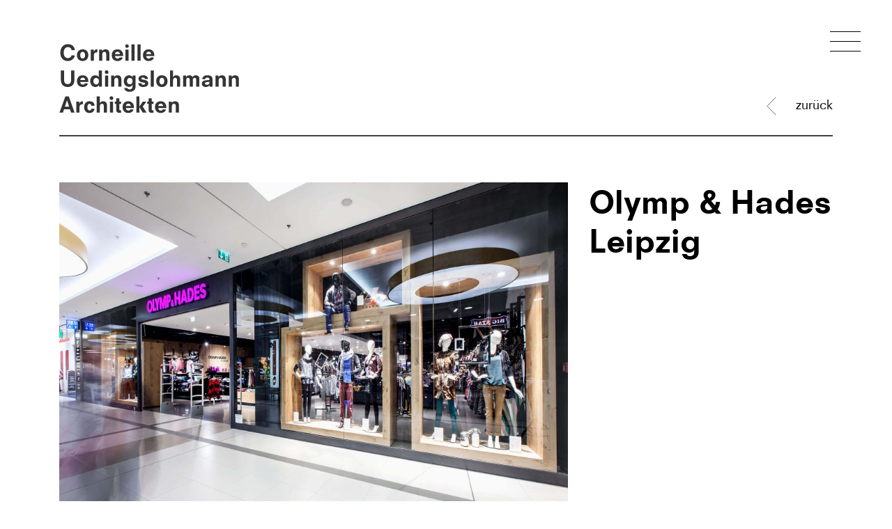

--- FILE ---
content_type: text/html; charset=UTF-8
request_url: https://www.cue-architekten.de/projekt/olymp-hades-leipzig/
body_size: 7559
content:
<!DOCTYPE HTML>
<html lang="de">
<head>
    <meta charset="utf-8">
    <meta name="viewport" content="width=device-width, initial-scale=1, user-scalable=no">

    <title>Olymp &amp; Hades Leipzig - CUE Architekten</title>

    <link rel="preload" href="https://www.cue-architekten.de/wp-content/themes/cue-architekten/build/app.min.css?v=1717410148" as="style" />
    <link rel="preload" href="https://www.cue-architekten.de/wp-content/themes/cue-architekten/build/app.min.js?v=1717410150" as="script" />


    <meta name='robots' content='index, follow, max-image-preview:large, max-snippet:-1, max-video-preview:-1' />
	<style>img:is([sizes="auto" i], [sizes^="auto," i]) { contain-intrinsic-size: 3000px 1500px }</style>
	
	<!-- This site is optimized with the Yoast SEO plugin v25.9 - https://yoast.com/wordpress/plugins/seo/ -->
	<link rel="canonical" href="https://www.cue-architekten.de/projekt/olymp-hades-leipzig/" />
	<meta property="og:locale" content="de_DE" />
	<meta property="og:type" content="article" />
	<meta property="og:title" content="Olymp &amp; Hades Leipzig - CUE Architekten" />
	<meta property="og:url" content="https://www.cue-architekten.de/projekt/olymp-hades-leipzig/" />
	<meta property="og:site_name" content="CUE Architekten" />
	<meta property="article:modified_time" content="2021-10-06T08:40:47+00:00" />
	<meta name="twitter:card" content="summary_large_image" />
	<script type="application/ld+json" class="yoast-schema-graph">{"@context":"https://schema.org","@graph":[{"@type":"WebPage","@id":"https://www.cue-architekten.de/projekt/olymp-hades-leipzig/","url":"https://www.cue-architekten.de/projekt/olymp-hades-leipzig/","name":"Olymp &amp; Hades Leipzig - CUE Architekten","isPartOf":{"@id":"https://www.cue-architekten.de/#website"},"datePublished":"2021-03-20T14:42:18+00:00","dateModified":"2021-10-06T08:40:47+00:00","breadcrumb":{"@id":"https://www.cue-architekten.de/projekt/olymp-hades-leipzig/#breadcrumb"},"inLanguage":"de","potentialAction":[{"@type":"ReadAction","target":["https://www.cue-architekten.de/projekt/olymp-hades-leipzig/"]}]},{"@type":"BreadcrumbList","@id":"https://www.cue-architekten.de/projekt/olymp-hades-leipzig/#breadcrumb","itemListElement":[{"@type":"ListItem","position":1,"name":"Startseite","item":"https://www.cue-architekten.de/"},{"@type":"ListItem","position":2,"name":"Olymp &amp; Hades Leipzig"}]},{"@type":"WebSite","@id":"https://www.cue-architekten.de/#website","url":"https://www.cue-architekten.de/","name":"CUE Architekten","description":"Corneille Uedingslohmann Architekten entwickeln umfassende Lösungen in den Bereichen Architektur und Shopdesign.","publisher":{"@id":"https://www.cue-architekten.de/#organization"},"potentialAction":[{"@type":"SearchAction","target":{"@type":"EntryPoint","urlTemplate":"https://www.cue-architekten.de/?s={search_term_string}"},"query-input":{"@type":"PropertyValueSpecification","valueRequired":true,"valueName":"search_term_string"}}],"inLanguage":"de"},{"@type":"Organization","@id":"https://www.cue-architekten.de/#organization","name":"CUE Architekten","url":"https://www.cue-architekten.de/","logo":{"@type":"ImageObject","inLanguage":"de","@id":"https://www.cue-architekten.de/#/schema/logo/image/","url":"https://www.cue-architekten.de/wp-content/uploads/2021/01/CUE-black.svg","contentUrl":"https://www.cue-architekten.de/wp-content/uploads/2021/01/CUE-black.svg","width":838,"height":351,"caption":"CUE Architekten"},"image":{"@id":"https://www.cue-architekten.de/#/schema/logo/image/"}}]}</script>
	<!-- / Yoast SEO plugin. -->


<link rel='dns-prefetch' href='//www.cue-architekten.de' />
<script type="text/javascript">
/* <![CDATA[ */
window._wpemojiSettings = {"baseUrl":"https:\/\/s.w.org\/images\/core\/emoji\/16.0.1\/72x72\/","ext":".png","svgUrl":"https:\/\/s.w.org\/images\/core\/emoji\/16.0.1\/svg\/","svgExt":".svg","source":{"concatemoji":"https:\/\/www.cue-architekten.de\/wp-includes\/js\/wp-emoji-release.min.js?ver=6.8.3"}};
/*! This file is auto-generated */
!function(s,n){var o,i,e;function c(e){try{var t={supportTests:e,timestamp:(new Date).valueOf()};sessionStorage.setItem(o,JSON.stringify(t))}catch(e){}}function p(e,t,n){e.clearRect(0,0,e.canvas.width,e.canvas.height),e.fillText(t,0,0);var t=new Uint32Array(e.getImageData(0,0,e.canvas.width,e.canvas.height).data),a=(e.clearRect(0,0,e.canvas.width,e.canvas.height),e.fillText(n,0,0),new Uint32Array(e.getImageData(0,0,e.canvas.width,e.canvas.height).data));return t.every(function(e,t){return e===a[t]})}function u(e,t){e.clearRect(0,0,e.canvas.width,e.canvas.height),e.fillText(t,0,0);for(var n=e.getImageData(16,16,1,1),a=0;a<n.data.length;a++)if(0!==n.data[a])return!1;return!0}function f(e,t,n,a){switch(t){case"flag":return n(e,"\ud83c\udff3\ufe0f\u200d\u26a7\ufe0f","\ud83c\udff3\ufe0f\u200b\u26a7\ufe0f")?!1:!n(e,"\ud83c\udde8\ud83c\uddf6","\ud83c\udde8\u200b\ud83c\uddf6")&&!n(e,"\ud83c\udff4\udb40\udc67\udb40\udc62\udb40\udc65\udb40\udc6e\udb40\udc67\udb40\udc7f","\ud83c\udff4\u200b\udb40\udc67\u200b\udb40\udc62\u200b\udb40\udc65\u200b\udb40\udc6e\u200b\udb40\udc67\u200b\udb40\udc7f");case"emoji":return!a(e,"\ud83e\udedf")}return!1}function g(e,t,n,a){var r="undefined"!=typeof WorkerGlobalScope&&self instanceof WorkerGlobalScope?new OffscreenCanvas(300,150):s.createElement("canvas"),o=r.getContext("2d",{willReadFrequently:!0}),i=(o.textBaseline="top",o.font="600 32px Arial",{});return e.forEach(function(e){i[e]=t(o,e,n,a)}),i}function t(e){var t=s.createElement("script");t.src=e,t.defer=!0,s.head.appendChild(t)}"undefined"!=typeof Promise&&(o="wpEmojiSettingsSupports",i=["flag","emoji"],n.supports={everything:!0,everythingExceptFlag:!0},e=new Promise(function(e){s.addEventListener("DOMContentLoaded",e,{once:!0})}),new Promise(function(t){var n=function(){try{var e=JSON.parse(sessionStorage.getItem(o));if("object"==typeof e&&"number"==typeof e.timestamp&&(new Date).valueOf()<e.timestamp+604800&&"object"==typeof e.supportTests)return e.supportTests}catch(e){}return null}();if(!n){if("undefined"!=typeof Worker&&"undefined"!=typeof OffscreenCanvas&&"undefined"!=typeof URL&&URL.createObjectURL&&"undefined"!=typeof Blob)try{var e="postMessage("+g.toString()+"("+[JSON.stringify(i),f.toString(),p.toString(),u.toString()].join(",")+"));",a=new Blob([e],{type:"text/javascript"}),r=new Worker(URL.createObjectURL(a),{name:"wpTestEmojiSupports"});return void(r.onmessage=function(e){c(n=e.data),r.terminate(),t(n)})}catch(e){}c(n=g(i,f,p,u))}t(n)}).then(function(e){for(var t in e)n.supports[t]=e[t],n.supports.everything=n.supports.everything&&n.supports[t],"flag"!==t&&(n.supports.everythingExceptFlag=n.supports.everythingExceptFlag&&n.supports[t]);n.supports.everythingExceptFlag=n.supports.everythingExceptFlag&&!n.supports.flag,n.DOMReady=!1,n.readyCallback=function(){n.DOMReady=!0}}).then(function(){return e}).then(function(){var e;n.supports.everything||(n.readyCallback(),(e=n.source||{}).concatemoji?t(e.concatemoji):e.wpemoji&&e.twemoji&&(t(e.twemoji),t(e.wpemoji)))}))}((window,document),window._wpemojiSettings);
/* ]]> */
</script>
<style id='wp-emoji-styles-inline-css' type='text/css'>

	img.wp-smiley, img.emoji {
		display: inline !important;
		border: none !important;
		box-shadow: none !important;
		height: 1em !important;
		width: 1em !important;
		margin: 0 0.07em !important;
		vertical-align: -0.1em !important;
		background: none !important;
		padding: 0 !important;
	}
</style>
<link rel='stylesheet' id='wp-block-library-css' href='https://www.cue-architekten.de/wp-includes/css/dist/block-library/style.min.css?ver=6.8.3' type='text/css' media='all' />
<style id='classic-theme-styles-inline-css' type='text/css'>
/*! This file is auto-generated */
.wp-block-button__link{color:#fff;background-color:#32373c;border-radius:9999px;box-shadow:none;text-decoration:none;padding:calc(.667em + 2px) calc(1.333em + 2px);font-size:1.125em}.wp-block-file__button{background:#32373c;color:#fff;text-decoration:none}
</style>
<style id='safe-svg-svg-icon-style-inline-css' type='text/css'>
.safe-svg-cover{text-align:center}.safe-svg-cover .safe-svg-inside{display:inline-block;max-width:100%}.safe-svg-cover svg{fill:currentColor;height:100%;max-height:100%;max-width:100%;width:100%}

</style>
<style id='filebird-block-filebird-gallery-style-inline-css' type='text/css'>
ul.filebird-block-filebird-gallery{margin:auto!important;padding:0!important;width:100%}ul.filebird-block-filebird-gallery.layout-grid{display:grid;grid-gap:20px;align-items:stretch;grid-template-columns:repeat(var(--columns),1fr);justify-items:stretch}ul.filebird-block-filebird-gallery.layout-grid li img{border:1px solid #ccc;box-shadow:2px 2px 6px 0 rgba(0,0,0,.3);height:100%;max-width:100%;-o-object-fit:cover;object-fit:cover;width:100%}ul.filebird-block-filebird-gallery.layout-masonry{-moz-column-count:var(--columns);-moz-column-gap:var(--space);column-gap:var(--space);-moz-column-width:var(--min-width);columns:var(--min-width) var(--columns);display:block;overflow:auto}ul.filebird-block-filebird-gallery.layout-masonry li{margin-bottom:var(--space)}ul.filebird-block-filebird-gallery li{list-style:none}ul.filebird-block-filebird-gallery li figure{height:100%;margin:0;padding:0;position:relative;width:100%}ul.filebird-block-filebird-gallery li figure figcaption{background:linear-gradient(0deg,rgba(0,0,0,.7),rgba(0,0,0,.3) 70%,transparent);bottom:0;box-sizing:border-box;color:#fff;font-size:.8em;margin:0;max-height:100%;overflow:auto;padding:3em .77em .7em;position:absolute;text-align:center;width:100%;z-index:2}ul.filebird-block-filebird-gallery li figure figcaption a{color:inherit}

</style>
<link rel='stylesheet' id='wp-bootstrap-blocks-styles-css' href='https://www.cue-architekten.de/wp-content/plugins/wp-bootstrap-blocks/build/style-index.css?ver=5.2.1' type='text/css' media='all' />
<style id='global-styles-inline-css' type='text/css'>
:root{--wp--preset--aspect-ratio--square: 1;--wp--preset--aspect-ratio--4-3: 4/3;--wp--preset--aspect-ratio--3-4: 3/4;--wp--preset--aspect-ratio--3-2: 3/2;--wp--preset--aspect-ratio--2-3: 2/3;--wp--preset--aspect-ratio--16-9: 16/9;--wp--preset--aspect-ratio--9-16: 9/16;--wp--preset--color--black: #000000;--wp--preset--color--cyan-bluish-gray: #abb8c3;--wp--preset--color--white: #ffffff;--wp--preset--color--pale-pink: #f78da7;--wp--preset--color--vivid-red: #cf2e2e;--wp--preset--color--luminous-vivid-orange: #ff6900;--wp--preset--color--luminous-vivid-amber: #fcb900;--wp--preset--color--light-green-cyan: #7bdcb5;--wp--preset--color--vivid-green-cyan: #00d084;--wp--preset--color--pale-cyan-blue: #8ed1fc;--wp--preset--color--vivid-cyan-blue: #0693e3;--wp--preset--color--vivid-purple: #9b51e0;--wp--preset--gradient--vivid-cyan-blue-to-vivid-purple: linear-gradient(135deg,rgba(6,147,227,1) 0%,rgb(155,81,224) 100%);--wp--preset--gradient--light-green-cyan-to-vivid-green-cyan: linear-gradient(135deg,rgb(122,220,180) 0%,rgb(0,208,130) 100%);--wp--preset--gradient--luminous-vivid-amber-to-luminous-vivid-orange: linear-gradient(135deg,rgba(252,185,0,1) 0%,rgba(255,105,0,1) 100%);--wp--preset--gradient--luminous-vivid-orange-to-vivid-red: linear-gradient(135deg,rgba(255,105,0,1) 0%,rgb(207,46,46) 100%);--wp--preset--gradient--very-light-gray-to-cyan-bluish-gray: linear-gradient(135deg,rgb(238,238,238) 0%,rgb(169,184,195) 100%);--wp--preset--gradient--cool-to-warm-spectrum: linear-gradient(135deg,rgb(74,234,220) 0%,rgb(151,120,209) 20%,rgb(207,42,186) 40%,rgb(238,44,130) 60%,rgb(251,105,98) 80%,rgb(254,248,76) 100%);--wp--preset--gradient--blush-light-purple: linear-gradient(135deg,rgb(255,206,236) 0%,rgb(152,150,240) 100%);--wp--preset--gradient--blush-bordeaux: linear-gradient(135deg,rgb(254,205,165) 0%,rgb(254,45,45) 50%,rgb(107,0,62) 100%);--wp--preset--gradient--luminous-dusk: linear-gradient(135deg,rgb(255,203,112) 0%,rgb(199,81,192) 50%,rgb(65,88,208) 100%);--wp--preset--gradient--pale-ocean: linear-gradient(135deg,rgb(255,245,203) 0%,rgb(182,227,212) 50%,rgb(51,167,181) 100%);--wp--preset--gradient--electric-grass: linear-gradient(135deg,rgb(202,248,128) 0%,rgb(113,206,126) 100%);--wp--preset--gradient--midnight: linear-gradient(135deg,rgb(2,3,129) 0%,rgb(40,116,252) 100%);--wp--preset--font-size--small: 13px;--wp--preset--font-size--medium: 20px;--wp--preset--font-size--large: 36px;--wp--preset--font-size--x-large: 42px;--wp--preset--spacing--20: 0.44rem;--wp--preset--spacing--30: 0.67rem;--wp--preset--spacing--40: 1rem;--wp--preset--spacing--50: 1.5rem;--wp--preset--spacing--60: 2.25rem;--wp--preset--spacing--70: 3.38rem;--wp--preset--spacing--80: 5.06rem;--wp--preset--shadow--natural: 6px 6px 9px rgba(0, 0, 0, 0.2);--wp--preset--shadow--deep: 12px 12px 50px rgba(0, 0, 0, 0.4);--wp--preset--shadow--sharp: 6px 6px 0px rgba(0, 0, 0, 0.2);--wp--preset--shadow--outlined: 6px 6px 0px -3px rgba(255, 255, 255, 1), 6px 6px rgba(0, 0, 0, 1);--wp--preset--shadow--crisp: 6px 6px 0px rgba(0, 0, 0, 1);}:where(.is-layout-flex){gap: 0.5em;}:where(.is-layout-grid){gap: 0.5em;}body .is-layout-flex{display: flex;}.is-layout-flex{flex-wrap: wrap;align-items: center;}.is-layout-flex > :is(*, div){margin: 0;}body .is-layout-grid{display: grid;}.is-layout-grid > :is(*, div){margin: 0;}:where(.wp-block-columns.is-layout-flex){gap: 2em;}:where(.wp-block-columns.is-layout-grid){gap: 2em;}:where(.wp-block-post-template.is-layout-flex){gap: 1.25em;}:where(.wp-block-post-template.is-layout-grid){gap: 1.25em;}.has-black-color{color: var(--wp--preset--color--black) !important;}.has-cyan-bluish-gray-color{color: var(--wp--preset--color--cyan-bluish-gray) !important;}.has-white-color{color: var(--wp--preset--color--white) !important;}.has-pale-pink-color{color: var(--wp--preset--color--pale-pink) !important;}.has-vivid-red-color{color: var(--wp--preset--color--vivid-red) !important;}.has-luminous-vivid-orange-color{color: var(--wp--preset--color--luminous-vivid-orange) !important;}.has-luminous-vivid-amber-color{color: var(--wp--preset--color--luminous-vivid-amber) !important;}.has-light-green-cyan-color{color: var(--wp--preset--color--light-green-cyan) !important;}.has-vivid-green-cyan-color{color: var(--wp--preset--color--vivid-green-cyan) !important;}.has-pale-cyan-blue-color{color: var(--wp--preset--color--pale-cyan-blue) !important;}.has-vivid-cyan-blue-color{color: var(--wp--preset--color--vivid-cyan-blue) !important;}.has-vivid-purple-color{color: var(--wp--preset--color--vivid-purple) !important;}.has-black-background-color{background-color: var(--wp--preset--color--black) !important;}.has-cyan-bluish-gray-background-color{background-color: var(--wp--preset--color--cyan-bluish-gray) !important;}.has-white-background-color{background-color: var(--wp--preset--color--white) !important;}.has-pale-pink-background-color{background-color: var(--wp--preset--color--pale-pink) !important;}.has-vivid-red-background-color{background-color: var(--wp--preset--color--vivid-red) !important;}.has-luminous-vivid-orange-background-color{background-color: var(--wp--preset--color--luminous-vivid-orange) !important;}.has-luminous-vivid-amber-background-color{background-color: var(--wp--preset--color--luminous-vivid-amber) !important;}.has-light-green-cyan-background-color{background-color: var(--wp--preset--color--light-green-cyan) !important;}.has-vivid-green-cyan-background-color{background-color: var(--wp--preset--color--vivid-green-cyan) !important;}.has-pale-cyan-blue-background-color{background-color: var(--wp--preset--color--pale-cyan-blue) !important;}.has-vivid-cyan-blue-background-color{background-color: var(--wp--preset--color--vivid-cyan-blue) !important;}.has-vivid-purple-background-color{background-color: var(--wp--preset--color--vivid-purple) !important;}.has-black-border-color{border-color: var(--wp--preset--color--black) !important;}.has-cyan-bluish-gray-border-color{border-color: var(--wp--preset--color--cyan-bluish-gray) !important;}.has-white-border-color{border-color: var(--wp--preset--color--white) !important;}.has-pale-pink-border-color{border-color: var(--wp--preset--color--pale-pink) !important;}.has-vivid-red-border-color{border-color: var(--wp--preset--color--vivid-red) !important;}.has-luminous-vivid-orange-border-color{border-color: var(--wp--preset--color--luminous-vivid-orange) !important;}.has-luminous-vivid-amber-border-color{border-color: var(--wp--preset--color--luminous-vivid-amber) !important;}.has-light-green-cyan-border-color{border-color: var(--wp--preset--color--light-green-cyan) !important;}.has-vivid-green-cyan-border-color{border-color: var(--wp--preset--color--vivid-green-cyan) !important;}.has-pale-cyan-blue-border-color{border-color: var(--wp--preset--color--pale-cyan-blue) !important;}.has-vivid-cyan-blue-border-color{border-color: var(--wp--preset--color--vivid-cyan-blue) !important;}.has-vivid-purple-border-color{border-color: var(--wp--preset--color--vivid-purple) !important;}.has-vivid-cyan-blue-to-vivid-purple-gradient-background{background: var(--wp--preset--gradient--vivid-cyan-blue-to-vivid-purple) !important;}.has-light-green-cyan-to-vivid-green-cyan-gradient-background{background: var(--wp--preset--gradient--light-green-cyan-to-vivid-green-cyan) !important;}.has-luminous-vivid-amber-to-luminous-vivid-orange-gradient-background{background: var(--wp--preset--gradient--luminous-vivid-amber-to-luminous-vivid-orange) !important;}.has-luminous-vivid-orange-to-vivid-red-gradient-background{background: var(--wp--preset--gradient--luminous-vivid-orange-to-vivid-red) !important;}.has-very-light-gray-to-cyan-bluish-gray-gradient-background{background: var(--wp--preset--gradient--very-light-gray-to-cyan-bluish-gray) !important;}.has-cool-to-warm-spectrum-gradient-background{background: var(--wp--preset--gradient--cool-to-warm-spectrum) !important;}.has-blush-light-purple-gradient-background{background: var(--wp--preset--gradient--blush-light-purple) !important;}.has-blush-bordeaux-gradient-background{background: var(--wp--preset--gradient--blush-bordeaux) !important;}.has-luminous-dusk-gradient-background{background: var(--wp--preset--gradient--luminous-dusk) !important;}.has-pale-ocean-gradient-background{background: var(--wp--preset--gradient--pale-ocean) !important;}.has-electric-grass-gradient-background{background: var(--wp--preset--gradient--electric-grass) !important;}.has-midnight-gradient-background{background: var(--wp--preset--gradient--midnight) !important;}.has-small-font-size{font-size: var(--wp--preset--font-size--small) !important;}.has-medium-font-size{font-size: var(--wp--preset--font-size--medium) !important;}.has-large-font-size{font-size: var(--wp--preset--font-size--large) !important;}.has-x-large-font-size{font-size: var(--wp--preset--font-size--x-large) !important;}
:where(.wp-block-post-template.is-layout-flex){gap: 1.25em;}:where(.wp-block-post-template.is-layout-grid){gap: 1.25em;}
:where(.wp-block-columns.is-layout-flex){gap: 2em;}:where(.wp-block-columns.is-layout-grid){gap: 2em;}
:root :where(.wp-block-pullquote){font-size: 1.5em;line-height: 1.6;}
</style>
<link rel='stylesheet' id='advanced_admin_search_style-css' href='https://www.cue-architekten.de/wp-content/plugins/advanced-admin-search/css/style.css?ver=6.8.3' type='text/css' media='all' />
<link rel='stylesheet' id='site_main_css-css' href='https://www.cue-architekten.de/wp-content/themes/cue-architekten/build/app.min.css?v=1717410148&#038;ver=6.8.3' type='text/css' media='all' />
<script type="text/javascript" id="advanced_admin_desktop_search_script-js-extra">
/* <![CDATA[ */
var advanced_admin_search = {"ajaxurl":"https:\/\/www.cue-architekten.de\/wp-admin\/admin-ajax.php","ajax_nonce":"9d20ec34cd"};
/* ]]> */
</script>
<script type="text/javascript" src="https://www.cue-architekten.de/wp-content/plugins/advanced-admin-search/js/jquery-admin-desktop-search.js?ver=6.8.3" id="advanced_admin_desktop_search_script-js"></script>
<script type="text/javascript" id="advanced_admin_mobile_search_script-js-extra">
/* <![CDATA[ */
var advanced_admin_search = {"ajaxurl":"https:\/\/www.cue-architekten.de\/wp-admin\/admin-ajax.php","ajax_nonce":"9d20ec34cd"};
/* ]]> */
</script>
<script type="text/javascript" src="https://www.cue-architekten.de/wp-content/plugins/advanced-admin-search/js/jquery-admin-mobile-search.js?ver=6.8.3" id="advanced_admin_mobile_search_script-js"></script>
<script type="text/javascript" id="advanced_admin_page_search_script-js-extra">
/* <![CDATA[ */
var advanced_admin_search = {"ajaxurl":"https:\/\/www.cue-architekten.de\/wp-admin\/admin-ajax.php","ajax_nonce":"9d20ec34cd"};
/* ]]> */
</script>
<script type="text/javascript" src="https://www.cue-architekten.de/wp-content/plugins/advanced-admin-search/js/jquery-admin-page-search.js?ver=6.8.3" id="advanced_admin_page_search_script-js"></script>
<script type="text/javascript" src="https://www.cue-architekten.de/wp-content/themes/cue-architekten/build/app.min.js?v=1717410150" id="site_main_js-js"></script>
<link rel="https://api.w.org/" href="https://www.cue-architekten.de/wp-json/" /><link rel="EditURI" type="application/rsd+xml" title="RSD" href="https://www.cue-architekten.de/xmlrpc.php?rsd" />
<meta name="generator" content="WordPress 6.8.3" />
<link rel='shortlink' href='https://www.cue-architekten.de/?p=1012' />
<link rel="alternate" title="oEmbed (JSON)" type="application/json+oembed" href="https://www.cue-architekten.de/wp-json/oembed/1.0/embed?url=https%3A%2F%2Fwww.cue-architekten.de%2Fprojekt%2Folymp-hades-leipzig%2F" />
<link rel="alternate" title="oEmbed (XML)" type="text/xml+oembed" href="https://www.cue-architekten.de/wp-json/oembed/1.0/embed?url=https%3A%2F%2Fwww.cue-architekten.de%2Fprojekt%2Folymp-hades-leipzig%2F&#038;format=xml" />
<link rel="icon" href="https://www.cue-architekten.de/wp-content/uploads/2023/09/cropped-Favicon-32x32.png" sizes="32x32" />
<link rel="icon" href="https://www.cue-architekten.de/wp-content/uploads/2023/09/cropped-Favicon-192x192.png" sizes="192x192" />
<link rel="apple-touch-icon" href="https://www.cue-architekten.de/wp-content/uploads/2023/09/cropped-Favicon-180x180.png" />
<meta name="msapplication-TileImage" content="https://www.cue-architekten.de/wp-content/uploads/2023/09/cropped-Favicon-270x270.png" />
</head>
<body class="">

<header>
    <div class="container">
    <div class="header--logo">
      <a href="https://www.cue-architekten.de">
        <img
          class="img-fluid"
          src="https://www.cue-architekten.de/wp-content/themes/cue-architekten/build/images/CUE-black.svg"
          alt="Corneille Uedingslohmann Architekten"
          title="Corneille Uedingslohmann Architekten"
        />
      </a>
    </div>

      <div class="header--project-back">
          <div class="project-back">
    <div class="container">
        <a href="https://www.cue-architekten.de/projekte/?">
            <img src="https://www.cue-architekten.de/wp-content/themes/cue-architekten/build/images/arrow-project-back.svg">
            <span class="text">zurück</span>
        </a>
    </div>
</div>
      </div>
  </div>
  
  <button class="header--hamburger hamburger hamburger--collapse" type="button">
    <span class="hamburger-box">
      <span class="hamburger-inner"></span>
    </span>
  </button>
</header>

<div class="navigation-overlay">
    <div class="navigation-overlay--inner">
        <div class="navigation-overlay--menu">
            <div class="menu-haupt-menue-container"><ul id="menu-haupt-menue" class="menu"><li id="menu-item-69" class="menu-item menu-item-type-post_type menu-item-object-page menu-item-69"><a href="https://www.cue-architekten.de/projekte/">Projekte</a></li>
<li id="menu-item-70" class="menu-item menu-item-type-post_type menu-item-object-page menu-item-70"><a href="https://www.cue-architekten.de/buero/">Büro</a></li>
<li id="menu-item-71" class="menu-item menu-item-type-post_type menu-item-object-page menu-item-71"><a href="https://www.cue-architekten.de/kontakt/">Kontakt</a></li>
</ul></div>        </div>

        
        <div class="navigation-overlay--language-switcher">
            <ul>
                                    <li class="">
                                                <a href="https://www.cue-architekten.de/en/">
                            EN                        </a>
                    </li>
                                    <li class="current">
                                                <a href="https://www.cue-architekten.de/">
                            DE                        </a>
                    </li>
                            </ul>
        </div>
    </div>
</div>

<div class="page page--default page--project">
    <div class="block block--project-header ">
    <div class="container">
        <div class="row">
            <div class="col-12 col-lg-8 ">
                <div class="project-header--slider">
                                        <div class="slider--slide">
                        <img decoding="async" class="img-fluid" src="https://www.cue-architekten.de/wp-content/uploads/2021/03/Olymp-Hades-Leipzig-3.jpg" />
                    </div>
                                        <div class="slider--slide">
                        <img decoding="async" class="img-fluid" src="https://www.cue-architekten.de/wp-content/uploads/2021/03/Olymp-Hades-Leipzig-1.jpg" />
                    </div>
                                    </div>
            </div>

            <div class="col-12 col-lg-4 ">
                <h1>Olymp &amp; Hades<br />
Leipzig</h1>
            </div>
        </div>
    </div>
</div>


<div class="block block--project-header ">
    <div class="container">
        <div class="row">
            <div class="col-12 col-lg-8 order-2">
                <div class="project-header--slider">
                                        <div class="slider--slide">
                        <img decoding="async" class="img-fluid" src="https://www.cue-architekten.de/wp-content/uploads/2021/03/Olymp-Hades-Leipzig.jpg" />
                    </div>
                                        <div class="slider--slide">
                        <img decoding="async" class="img-fluid" src="https://www.cue-architekten.de/wp-content/uploads/2021/03/Olymp-Hades-Leipzig-2.jpg" />
                    </div>
                                    </div>
            </div>

            <div class="col-12 col-lg-4 order-1">
                <h2>Paunsdorf Center</h2>
            </div>
        </div>
    </div>
</div>


<div class="block block--project-info">
    <div class="container">
        <div class="project-info">
            <div class="project-info--inner">
                <div class="row">
                    <div class="col-12 col-lg-2">
                        <div class="info--headline">
                            Info
                        </div>
                    </div>

                    <div class="col-12 col-lg-6">
                        <div class="info--description">
                            Der Olymp &amp; Hades Store in Leipzig Paunsdorf befindet sich in Premiumlage inmitten von Deutschlands größter überdachter Shopping Mall. Für die Görgens Gruppe entwickelten wir einmal mehr ein Storekonzept, das mit Kontrasten arbeitet und durch raumstrukturierende Elemente und eine überzeugende Materialwahl besticht. Besonderes Highlight sind die Holzrahmen in der Storefront, die wie Fenster den Blick in den Laden lenken.                        </div>
                    </div>

                    <div class="col-12 col-lg-3 offset-lg-1">
                                                    <p>
                                <strong>Typ</strong><br/>
                                Shop                            </p>
                        
                                                    <p>
                                <strong>Bauherr</strong><br/>
                                Olymp &amp; Hades                            </p>
                        
                                                    <p>
                                <strong>Ort</strong><br/>
                                Leipzig                            </p>
                        
                                                    <p>
                                <strong>Baujahr</strong><br/>
                                2012                            </p>
                        
                                                    <p>
                                <strong>Status</strong><br/>
                                Realisiert                            </p>
                                            </div>
                </div>
            </div>
        </div>
    </div>
</div>


<div class="block block--publications __negative">
    <div class="container">
        <div class="row">
            <div class="col-12 col-lg-2">
                <div class="publications--headline">
                    Publikationen                </div>
            </div>

            <div class="col-12 col-lg-10">
                <div class="row">
                                                            <div class="col-6 col-lg-3 publications--column">
                        <div class="column--headline"></div>

                        <div class="column--publications ">
                                                                                                <div class="publication">
                                        <div class="publication--text">2014<br />
Powershop 4, New Retail Design,<br />
S. 210-213, 256-257<br />
Frame Publishers, Amsterdam<br />
ISBN 978-4-91727-15-3</div>
                                                                                <div class="publication--image">
                                            <img decoding="async" class="img-fluid" src="https://www.cue-architekten.de/wp-content/uploads/2021/03/2014_Powershop-4_web-389x537-1.jpg" />
                                        </div>
                                                                            </div>
                                                                                    </div>
                    </div>
                                    </div>
            </div>
        </div>

            </div>
</div>

    


<div class="project-footer">
    <div class="container">
        <div class="project-footer--next-prev-nav">
            <div class="next-prev-nav--inner">
                <div class="prev">
                                    </div>

                <div class="next">
                                    </div>
            </div>
        </div>
    </div>
</div>
</div>

<footer>
  <div class="container">
    <div class="footer--hr"></div>

    <div class="row">
      <div class="col-12 col-lg-6">
        <div class="footer--logo">
          <a href="https://www.cue-architekten.de">
            <img
              class="img-fluid"
              src="https://www.cue-architekten.de/wp-content/themes/cue-architekten/build/images/CUE-black.svg"
              alt="Corneille Uedingslohmann Architekten"
              title="Corneille Uedingslohmann Architekten"
            />
          </a>
        </div>
      </div>

      <div class="col-12 col-lg-4">
          <div class="footer--cta">
                        </div>

          <div class="footer--content">
              <p>+49 (0) 221. 3 555 37 0<br />
<a href="mailto:info@cue-architekten.de">info@cue-architekten.de</a></p>
<p>Krafthaus Rheinauhafen<br />
Anna-Schneider-Steig 2<br />
D-50678 Köln</p>
          </div>
      </div>

      <div class="col-12 col-lg-2">
        <div class="footer--language-switcher">
          <ul>
              
                              <li>
                                    <a href="https://www.cue-architekten.de/en/">
                      English Version                  </a>
                </li>
                        </ul>
        </div>

        <div class="footer--menu">
          <div class="menu"><ul>
<li class="page_item page-item-14"><a href="https://www.cue-architekten.de/">Startseite</a></li>
<li class="page_item page-item-64"><a href="https://www.cue-architekten.de/projekte/">Projekte</a></li>
<li class="page_item page-item-62 page_item_has_children"><a href="https://www.cue-architekten.de/buero/">Büro</a></li>
<li class="page_item page-item-66"><a href="https://www.cue-architekten.de/kontakt/">Kontakt</a></li>
<li class="page_item page-item-74"><a href="https://www.cue-architekten.de/datenschutz/">Datenschutz</a></li>
<li class="page_item page-item-72"><a href="https://www.cue-architekten.de/impressum/">Impressum</a></li>
</ul></div>
        </div>

        <div class="footer--social-media">
          <ul>
                      </ul>
        </div>
      </div>
    </div>

    <div class="footer--top-link-wrapper">
      <a href="#" class="footer--top-link">
        <img class="img-fluid" src="https://www.cue-architekten.de/wp-content/themes/cue-architekten/build/images/arrow-up.svg" />
      </a>
    </div>
  </div>
</footer>

<script type="speculationrules">
{"prefetch":[{"source":"document","where":{"and":[{"href_matches":"\/*"},{"not":{"href_matches":["\/wp-*.php","\/wp-admin\/*","\/wp-content\/uploads\/*","\/wp-content\/*","\/wp-content\/plugins\/*","\/wp-content\/themes\/cue-architekten\/*","\/*\\?(.+)"]}},{"not":{"selector_matches":"a[rel~=\"nofollow\"]"}},{"not":{"selector_matches":".no-prefetch, .no-prefetch a"}}]},"eagerness":"conservative"}]}
</script>

</body>
</html>

<!--
Performance optimized by W3 Total Cache. Learn more: https://www.boldgrid.com/w3-total-cache/

Object Caching 42/590 objects using Disk
Page Caching using Disk 
Database Caching using Disk

Served from: cue-architekten.de @ 2026-01-22 13:29:07 by W3 Total Cache
-->

--- FILE ---
content_type: image/svg+xml
request_url: https://www.cue-architekten.de/wp-content/themes/cue-architekten/build/images/arrow-project-back.svg
body_size: 577
content:
<?xml version="1.0" encoding="UTF-8"?>
<svg width="27px" height="27px" viewBox="0 0 27 27" version="1.1" xmlns="http://www.w3.org/2000/svg" xmlns:xlink="http://www.w3.org/1999/xlink">
    <title>arrow up copy</title>
    <defs>
        <polygon id="path-1" points="1.33776 0.282625 3.13776 0.282625 3.13776 26.25 1.33776 26.25"></polygon>
    </defs>
    <g id="Page-1" stroke="none" stroke-width="1" fill="none" fill-rule="evenodd">
        <g id="Detailseite" transform="translate(-1262.000000, -162.000000)">
            <g id="Group-2" transform="translate(61.500000, 159.000000)">
                <g id="Group" transform="translate(1201.500000, 2.000000)">
                    <g id="Group-11" transform="translate(13.500000, 14.000000) rotate(-90.000000) translate(-13.500000, -14.000000) ">
                        <path d="M13.03776,26.3382 L13.03776,0.3717 L13.03776,26.3382 Z" id="Fill-1" fill="#1D1D1B"></path>
                        <g id="Group-4" transform="translate(10.800000, 0.088200)">
                            <mask id="mask-2" fill="white">
                                <use xlink:href="#path-1"></use>
                            </mask>
                            <g id="Clip-3"></g>
                            <line x1="2.23776" y1="0.282625" x2="2.23776" y2="26.250875" id="Stroke-2" stroke="#000000" stroke-width="0.6" mask="url(#mask-2)"></line>
                        </g>
                        <path d="M0.38232,12.675075 L13.03812,0.370825 L0.38232,12.675075 Z" id="Fill-5" fill="#1D1D1B"></path>
                        <line x1="0.3816" y1="12.675425" x2="13.0374" y2="0.371175" id="Stroke-6" stroke="#000000" stroke-width="0.6"></line>
                        <path d="M25.69482,12.675075 L13.03722,0.370825 L25.69482,12.675075 Z" id="Fill-8" fill="#1D1D1B"></path>
                        <line x1="25.6941" y1="12.675425" x2="13.0383" y2="0.371175" id="Stroke-9" stroke="#000000" stroke-width="0.6"></line>
                    </g>
                </g>
            </g>
        </g>
    </g>
</svg>

--- FILE ---
content_type: application/x-javascript
request_url: https://www.cue-architekten.de/wp-content/themes/cue-architekten/build/app.min.js?v=1717410150
body_size: 170124
content:
!function(n){var r={};function i(e){if(r[e])return r[e].exports;var t=r[e]={i:e,l:!1,exports:{}};return n[e].call(t.exports,t,t.exports,i),t.l=!0,t.exports}i.m=n,i.c=r,i.d=function(e,t,n){i.o(e,t)||Object.defineProperty(e,t,{enumerable:!0,get:n})},i.r=function(e){"undefined"!=typeof Symbol&&Symbol.toStringTag&&Object.defineProperty(e,Symbol.toStringTag,{value:"Module"}),Object.defineProperty(e,"__esModule",{value:!0})},i.t=function(t,e){if(1&e&&(t=i(t)),8&e)return t;if(4&e&&"object"==typeof t&&t&&t.__esModule)return t;var n=Object.create(null);if(i.r(n),Object.defineProperty(n,"default",{enumerable:!0,value:t}),2&e&&"string"!=typeof t)for(var r in t)i.d(n,r,function(e){return t[e]}.bind(null,r));return n},i.n=function(e){var t=e&&e.__esModule?function(){return e.default}:function(){return e};return i.d(t,"a",t),t},i.o=function(e,t){return Object.prototype.hasOwnProperty.call(e,t)},i.p="",i(i.s=21)}([function(e,t,n){"use strict";e.exports=n(51)},function(tn,nn,e){var rn;
/*!
 * jQuery JavaScript Library v3.5.1
 * https://jquery.com/
 *
 * Includes Sizzle.js
 * https://sizzlejs.com/
 *
 * Copyright JS Foundation and other contributors
 * Released under the MIT license
 * https://jquery.org/license
 *
 * Date: 2020-05-04T22:49Z
 */
!function(e,t){"use strict";"object"==typeof tn.exports?tn.exports=e.document?t(e,!0):function(e){if(!e.document)throw new Error("jQuery requires a window with a document");return t(e)}:t(e)}("undefined"!=typeof window?window:this,function(S,e){"use strict";function m(e){return null!=e&&e===e.window}var t=[],n=Object.getPrototypeOf,s=t.slice,g=t.flat?function(e){return t.flat.call(e)}:function(e){return t.concat.apply([],e)},l=t.push,i=t.indexOf,r={},o=r.toString,v=r.hasOwnProperty,a=v.toString,u=a.call(Object),y={},b=function(e){return"function"==typeof e&&"number"!=typeof e.nodeType},x=S.document,c={type:!0,src:!0,nonce:!0,noModule:!0};function w(e,t,n){var r,i,o=(n=n||x).createElement("script");if(o.text=e,t)for(r in c)(i=t[r]||t.getAttribute&&t.getAttribute(r))&&o.setAttribute(r,i);n.head.appendChild(o).parentNode.removeChild(o)}function h(e){return null==e?e+"":"object"==typeof e||"function"==typeof e?r[o.call(e)]||"object":typeof e}var f="3.5.1",C=function(e,t){return new C.fn.init(e,t)};function d(e){var t=!!e&&"length"in e&&e.length,n=h(e);return!b(e)&&!m(e)&&("array"===n||0===t||"number"==typeof t&&0<t&&t-1 in e)}C.fn=C.prototype={jquery:f,constructor:C,length:0,toArray:function(){return s.call(this)},get:function(e){return null==e?s.call(this):e<0?this[e+this.length]:this[e]},pushStack:function(e){e=C.merge(this.constructor(),e);return e.prevObject=this,e},each:function(e){return C.each(this,e)},map:function(n){return this.pushStack(C.map(this,function(e,t){return n.call(e,t,e)}))},slice:function(){return this.pushStack(s.apply(this,arguments))},first:function(){return this.eq(0)},last:function(){return this.eq(-1)},even:function(){return this.pushStack(C.grep(this,function(e,t){return(t+1)%2}))},odd:function(){return this.pushStack(C.grep(this,function(e,t){return t%2}))},eq:function(e){var t=this.length,e=+e+(e<0?t:0);return this.pushStack(0<=e&&e<t?[this[e]]:[])},end:function(){return this.prevObject||this.constructor()},push:l,sort:t.sort,splice:t.splice},C.extend=C.fn.extend=function(){var e,t,n,r,i,o=arguments[0]||{},a=1,s=arguments.length,l=!1;for("boolean"==typeof o&&(l=o,o=arguments[a]||{},a++),"object"==typeof o||b(o)||(o={}),a===s&&(o=this,a--);a<s;a++)if(null!=(e=arguments[a]))for(t in e)n=e[t],"__proto__"!==t&&o!==n&&(l&&n&&(C.isPlainObject(n)||(r=Array.isArray(n)))?(i=o[t],i=r&&!Array.isArray(i)?[]:r||C.isPlainObject(i)?i:{},r=!1,o[t]=C.extend(l,i,n)):void 0!==n&&(o[t]=n));return o},C.extend({expando:"jQuery"+(f+Math.random()).replace(/\D/g,""),isReady:!0,error:function(e){throw new Error(e)},noop:function(){},isPlainObject:function(e){return!(!e||"[object Object]"!==o.call(e))&&(!(e=n(e))||"function"==typeof(e=v.call(e,"constructor")&&e.constructor)&&a.call(e)===u)},isEmptyObject:function(e){for(var t in e)return!1;return!0},globalEval:function(e,t,n){w(e,{nonce:t&&t.nonce},n)},each:function(e,t){var n,r=0;if(d(e))for(n=e.length;r<n&&!1!==t.call(e[r],r,e[r]);r++);else for(r in e)if(!1===t.call(e[r],r,e[r]))break;return e},makeArray:function(e,t){t=t||[];return null!=e&&(d(Object(e))?C.merge(t,"string"==typeof e?[e]:e):l.call(t,e)),t},inArray:function(e,t,n){return null==t?-1:i.call(t,e,n)},merge:function(e,t){for(var n=+t.length,r=0,i=e.length;r<n;r++)e[i++]=t[r];return e.length=i,e},grep:function(e,t,n){for(var r=[],i=0,o=e.length,a=!n;i<o;i++)!t(e[i],i)!=a&&r.push(e[i]);return r},map:function(e,t,n){var r,i,o=0,a=[];if(d(e))for(r=e.length;o<r;o++)null!=(i=t(e[o],o,n))&&a.push(i);else for(o in e)null!=(i=t(e[o],o,n))&&a.push(i);return g(a)},guid:1,support:y}),"function"==typeof Symbol&&(C.fn[Symbol.iterator]=t[Symbol.iterator]),C.each("Boolean Number String Function Array Date RegExp Object Error Symbol".split(" "),function(e,t){r["[object "+t+"]"]=t.toLowerCase()});var p=
/*!
 * Sizzle CSS Selector Engine v2.3.5
 * https://sizzlejs.com/
 *
 * Copyright JS Foundation and other contributors
 * Released under the MIT license
 * https://js.foundation/
 *
 * Date: 2020-03-14
 */
function(n){function f(e,t){return e="0x"+e.slice(1)-65536,t||(e<0?String.fromCharCode(65536+e):String.fromCharCode(e>>10|55296,1023&e|56320))}function r(){S()}var e,p,w,o,i,h,d,m,k,l,u,S,x,a,C,g,s,c,v,E="sizzle"+ +new Date,y=n.document,T=0,b=0,_=le(),O=le(),P=le(),A=le(),N=function(e,t){return e===t&&(u=!0),0},D={}.hasOwnProperty,t=[],j=t.pop,L=t.push,I=t.push,M=t.slice,R=function(e,t){for(var n=0,r=e.length;n<r;n++)if(e[n]===t)return n;return-1},F="checked|selected|async|autofocus|autoplay|controls|defer|disabled|hidden|ismap|loop|multiple|open|readonly|required|scoped",$="[\\x20\\t\\r\\n\\f]",H="(?:\\\\[\\da-fA-F]{1,6}"+$+"?|\\\\[^\\r\\n\\f]|[\\w-]|[^\0-\\x7f])+",z="\\["+$+"*("+H+")(?:"+$+"*([*^$|!~]?=)"+$+"*(?:'((?:\\\\.|[^\\\\'])*)'|\"((?:\\\\.|[^\\\\\"])*)\"|("+H+"))|)"+$+"*\\]",U=":("+H+")(?:\\((('((?:\\\\.|[^\\\\'])*)'|\"((?:\\\\.|[^\\\\\"])*)\")|((?:\\\\.|[^\\\\()[\\]]|"+z+")*)|.*)\\)|)",V=new RegExp($+"+","g"),B=new RegExp("^"+$+"+|((?:^|[^\\\\])(?:\\\\.)*)"+$+"+$","g"),W=new RegExp("^"+$+"*,"+$+"*"),q=new RegExp("^"+$+"*([>+~]|"+$+")"+$+"*"),Q=new RegExp($+"|>"),X=new RegExp(U),Y=new RegExp("^"+H+"$"),K={ID:new RegExp("^#("+H+")"),CLASS:new RegExp("^\\.("+H+")"),TAG:new RegExp("^("+H+"|[*])"),ATTR:new RegExp("^"+z),PSEUDO:new RegExp("^"+U),CHILD:new RegExp("^:(only|first|last|nth|nth-last)-(child|of-type)(?:\\("+$+"*(even|odd|(([+-]|)(\\d*)n|)"+$+"*(?:([+-]|)"+$+"*(\\d+)|))"+$+"*\\)|)","i"),bool:new RegExp("^(?:"+F+")$","i"),needsContext:new RegExp("^"+$+"*[>+~]|:(even|odd|eq|gt|lt|nth|first|last)(?:\\("+$+"*((?:-\\d)?\\d*)"+$+"*\\)|)(?=[^-]|$)","i")},G=/HTML$/i,J=/^(?:input|select|textarea|button)$/i,Z=/^h\d$/i,ee=/^[^{]+\{\s*\[native \w/,te=/^(?:#([\w-]+)|(\w+)|\.([\w-]+))$/,ne=/[+~]/,re=new RegExp("\\\\[\\da-fA-F]{1,6}"+$+"?|\\\\([^\\r\\n\\f])","g"),ie=/([\0-\x1f\x7f]|^-?\d)|^-$|[^\0-\x1f\x7f-\uFFFF\w-]/g,oe=function(e,t){return t?"\0"===e?"�":e.slice(0,-1)+"\\"+e.charCodeAt(e.length-1).toString(16)+" ":"\\"+e},ae=ye(function(e){return!0===e.disabled&&"fieldset"===e.nodeName.toLowerCase()},{dir:"parentNode",next:"legend"});try{I.apply(t=M.call(y.childNodes),y.childNodes),t[y.childNodes.length].nodeType}catch(e){I={apply:t.length?function(e,t){L.apply(e,M.call(t))}:function(e,t){for(var n=e.length,r=0;e[n++]=t[r++];);e.length=n-1}}}function se(t,e,n,r){var i,o,a,s,l,u,c,f=e&&e.ownerDocument,d=e?e.nodeType:9;if(n=n||[],"string"!=typeof t||!t||1!==d&&9!==d&&11!==d)return n;if(!r&&(S(e),e=e||x,C)){if(11!==d&&(l=te.exec(t)))if(i=l[1]){if(9===d){if(!(a=e.getElementById(i)))return n;if(a.id===i)return n.push(a),n}else if(f&&(a=f.getElementById(i))&&v(e,a)&&a.id===i)return n.push(a),n}else{if(l[2])return I.apply(n,e.getElementsByTagName(t)),n;if((i=l[3])&&p.getElementsByClassName&&e.getElementsByClassName)return I.apply(n,e.getElementsByClassName(i)),n}if(p.qsa&&!A[t+" "]&&(!g||!g.test(t))&&(1!==d||"object"!==e.nodeName.toLowerCase())){if(c=t,f=e,1===d&&(Q.test(t)||q.test(t))){for((f=ne.test(t)&&me(e.parentNode)||e)===e&&p.scope||((s=e.getAttribute("id"))?s=s.replace(ie,oe):e.setAttribute("id",s=E)),o=(u=h(t)).length;o--;)u[o]=(s?"#"+s:":scope")+" "+ve(u[o]);c=u.join(",")}try{return I.apply(n,f.querySelectorAll(c)),n}catch(e){A(t,!0)}finally{s===E&&e.removeAttribute("id")}}}return m(t.replace(B,"$1"),e,n,r)}function le(){var n=[];function r(e,t){return n.push(e+" ")>w.cacheLength&&delete r[n.shift()],r[e+" "]=t}return r}function ue(e){return e[E]=!0,e}function ce(e){var t=x.createElement("fieldset");try{return!!e(t)}catch(e){return!1}finally{t.parentNode&&t.parentNode.removeChild(t),t=null}}function fe(e,t){for(var n=e.split("|"),r=n.length;r--;)w.attrHandle[n[r]]=t}function de(e,t){var n=t&&e,r=n&&1===e.nodeType&&1===t.nodeType&&e.sourceIndex-t.sourceIndex;if(r)return r;if(n)for(;n=n.nextSibling;)if(n===t)return-1;return e?1:-1}function pe(t){return function(e){return"form"in e?e.parentNode&&!1===e.disabled?"label"in e?"label"in e.parentNode?e.parentNode.disabled===t:e.disabled===t:e.isDisabled===t||e.isDisabled!==!t&&ae(e)===t:e.disabled===t:"label"in e&&e.disabled===t}}function he(a){return ue(function(o){return o=+o,ue(function(e,t){for(var n,r=a([],e.length,o),i=r.length;i--;)e[n=r[i]]&&(e[n]=!(t[n]=e[n]))})})}function me(e){return e&&void 0!==e.getElementsByTagName&&e}for(e in p=se.support={},i=se.isXML=function(e){var t=e.namespaceURI,e=(e.ownerDocument||e).documentElement;return!G.test(t||e&&e.nodeName||"HTML")},S=se.setDocument=function(e){var t,e=e?e.ownerDocument||e:y;return e!=x&&9===e.nodeType&&e.documentElement&&(a=(x=e).documentElement,C=!i(x),y!=x&&(t=x.defaultView)&&t.top!==t&&(t.addEventListener?t.addEventListener("unload",r,!1):t.attachEvent&&t.attachEvent("onunload",r)),p.scope=ce(function(e){return a.appendChild(e).appendChild(x.createElement("div")),void 0!==e.querySelectorAll&&!e.querySelectorAll(":scope fieldset div").length}),p.attributes=ce(function(e){return e.className="i",!e.getAttribute("className")}),p.getElementsByTagName=ce(function(e){return e.appendChild(x.createComment("")),!e.getElementsByTagName("*").length}),p.getElementsByClassName=ee.test(x.getElementsByClassName),p.getById=ce(function(e){return a.appendChild(e).id=E,!x.getElementsByName||!x.getElementsByName(E).length}),p.getById?(w.filter.ID=function(e){var t=e.replace(re,f);return function(e){return e.getAttribute("id")===t}},w.find.ID=function(e,t){if(void 0!==t.getElementById&&C){e=t.getElementById(e);return e?[e]:[]}}):(w.filter.ID=function(e){var t=e.replace(re,f);return function(e){e=void 0!==e.getAttributeNode&&e.getAttributeNode("id");return e&&e.value===t}},w.find.ID=function(e,t){if(void 0!==t.getElementById&&C){var n,r,i,o=t.getElementById(e);if(o){if((n=o.getAttributeNode("id"))&&n.value===e)return[o];for(i=t.getElementsByName(e),r=0;o=i[r++];)if((n=o.getAttributeNode("id"))&&n.value===e)return[o]}return[]}}),w.find.TAG=p.getElementsByTagName?function(e,t){return void 0!==t.getElementsByTagName?t.getElementsByTagName(e):p.qsa?t.querySelectorAll(e):void 0}:function(e,t){var n,r=[],i=0,o=t.getElementsByTagName(e);if("*"!==e)return o;for(;n=o[i++];)1===n.nodeType&&r.push(n);return r},w.find.CLASS=p.getElementsByClassName&&function(e,t){if(void 0!==t.getElementsByClassName&&C)return t.getElementsByClassName(e)},s=[],g=[],(p.qsa=ee.test(x.querySelectorAll))&&(ce(function(e){var t;a.appendChild(e).innerHTML="<a id='"+E+"'></a><select id='"+E+"-\r\\' msallowcapture=''><option selected=''></option></select>",e.querySelectorAll("[msallowcapture^='']").length&&g.push("[*^$]="+$+"*(?:''|\"\")"),e.querySelectorAll("[selected]").length||g.push("\\["+$+"*(?:value|"+F+")"),e.querySelectorAll("[id~="+E+"-]").length||g.push("~="),(t=x.createElement("input")).setAttribute("name",""),e.appendChild(t),e.querySelectorAll("[name='']").length||g.push("\\["+$+"*name"+$+"*="+$+"*(?:''|\"\")"),e.querySelectorAll(":checked").length||g.push(":checked"),e.querySelectorAll("a#"+E+"+*").length||g.push(".#.+[+~]"),e.querySelectorAll("\\\f"),g.push("[\\r\\n\\f]")}),ce(function(e){e.innerHTML="<a href='' disabled='disabled'></a><select disabled='disabled'><option/></select>";var t=x.createElement("input");t.setAttribute("type","hidden"),e.appendChild(t).setAttribute("name","D"),e.querySelectorAll("[name=d]").length&&g.push("name"+$+"*[*^$|!~]?="),2!==e.querySelectorAll(":enabled").length&&g.push(":enabled",":disabled"),a.appendChild(e).disabled=!0,2!==e.querySelectorAll(":disabled").length&&g.push(":enabled",":disabled"),e.querySelectorAll("*,:x"),g.push(",.*:")})),(p.matchesSelector=ee.test(c=a.matches||a.webkitMatchesSelector||a.mozMatchesSelector||a.oMatchesSelector||a.msMatchesSelector))&&ce(function(e){p.disconnectedMatch=c.call(e,"*"),c.call(e,"[s!='']:x"),s.push("!=",U)}),g=g.length&&new RegExp(g.join("|")),s=s.length&&new RegExp(s.join("|")),t=ee.test(a.compareDocumentPosition),v=t||ee.test(a.contains)?function(e,t){var n=9===e.nodeType?e.documentElement:e,t=t&&t.parentNode;return e===t||!(!t||1!==t.nodeType||!(n.contains?n.contains(t):e.compareDocumentPosition&&16&e.compareDocumentPosition(t)))}:function(e,t){if(t)for(;t=t.parentNode;)if(t===e)return!0;return!1},N=t?function(e,t){if(e===t)return u=!0,0;var n=!e.compareDocumentPosition-!t.compareDocumentPosition;return n||(1&(n=(e.ownerDocument||e)==(t.ownerDocument||t)?e.compareDocumentPosition(t):1)||!p.sortDetached&&t.compareDocumentPosition(e)===n?e==x||e.ownerDocument==y&&v(y,e)?-1:t==x||t.ownerDocument==y&&v(y,t)?1:l?R(l,e)-R(l,t):0:4&n?-1:1)}:function(e,t){if(e===t)return u=!0,0;var n,r=0,i=e.parentNode,o=t.parentNode,a=[e],s=[t];if(!i||!o)return e==x?-1:t==x?1:i?-1:o?1:l?R(l,e)-R(l,t):0;if(i===o)return de(e,t);for(n=e;n=n.parentNode;)a.unshift(n);for(n=t;n=n.parentNode;)s.unshift(n);for(;a[r]===s[r];)r++;return r?de(a[r],s[r]):a[r]==y?-1:s[r]==y?1:0}),x},se.matches=function(e,t){return se(e,null,null,t)},se.matchesSelector=function(e,t){if(S(e),p.matchesSelector&&C&&!A[t+" "]&&(!s||!s.test(t))&&(!g||!g.test(t)))try{var n=c.call(e,t);if(n||p.disconnectedMatch||e.document&&11!==e.document.nodeType)return n}catch(e){A(t,!0)}return 0<se(t,x,null,[e]).length},se.contains=function(e,t){return(e.ownerDocument||e)!=x&&S(e),v(e,t)},se.attr=function(e,t){(e.ownerDocument||e)!=x&&S(e);var n=w.attrHandle[t.toLowerCase()],n=n&&D.call(w.attrHandle,t.toLowerCase())?n(e,t,!C):void 0;return void 0!==n?n:p.attributes||!C?e.getAttribute(t):(n=e.getAttributeNode(t))&&n.specified?n.value:null},se.escape=function(e){return(e+"").replace(ie,oe)},se.error=function(e){throw new Error("Syntax error, unrecognized expression: "+e)},se.uniqueSort=function(e){var t,n=[],r=0,i=0;if(u=!p.detectDuplicates,l=!p.sortStable&&e.slice(0),e.sort(N),u){for(;t=e[i++];)t===e[i]&&(r=n.push(i));for(;r--;)e.splice(n[r],1)}return l=null,e},o=se.getText=function(e){var t,n="",r=0,i=e.nodeType;if(i){if(1===i||9===i||11===i){if("string"==typeof e.textContent)return e.textContent;for(e=e.firstChild;e;e=e.nextSibling)n+=o(e)}else if(3===i||4===i)return e.nodeValue}else for(;t=e[r++];)n+=o(t);return n},(w=se.selectors={cacheLength:50,createPseudo:ue,match:K,attrHandle:{},find:{},relative:{">":{dir:"parentNode",first:!0}," ":{dir:"parentNode"},"+":{dir:"previousSibling",first:!0},"~":{dir:"previousSibling"}},preFilter:{ATTR:function(e){return e[1]=e[1].replace(re,f),e[3]=(e[3]||e[4]||e[5]||"").replace(re,f),"~="===e[2]&&(e[3]=" "+e[3]+" "),e.slice(0,4)},CHILD:function(e){return e[1]=e[1].toLowerCase(),"nth"===e[1].slice(0,3)?(e[3]||se.error(e[0]),e[4]=+(e[4]?e[5]+(e[6]||1):2*("even"===e[3]||"odd"===e[3])),e[5]=+(e[7]+e[8]||"odd"===e[3])):e[3]&&se.error(e[0]),e},PSEUDO:function(e){var t,n=!e[6]&&e[2];return K.CHILD.test(e[0])?null:(e[3]?e[2]=e[4]||e[5]||"":n&&X.test(n)&&(t=h(n,!0))&&(t=n.indexOf(")",n.length-t)-n.length)&&(e[0]=e[0].slice(0,t),e[2]=n.slice(0,t)),e.slice(0,3))}},filter:{TAG:function(e){var t=e.replace(re,f).toLowerCase();return"*"===e?function(){return!0}:function(e){return e.nodeName&&e.nodeName.toLowerCase()===t}},CLASS:function(e){var t=_[e+" "];return t||(t=new RegExp("(^|"+$+")"+e+"("+$+"|$)"))&&_(e,function(e){return t.test("string"==typeof e.className&&e.className||void 0!==e.getAttribute&&e.getAttribute("class")||"")})},ATTR:function(t,n,r){return function(e){e=se.attr(e,t);return null==e?"!="===n:!n||(e+="","="===n?e===r:"!="===n?e!==r:"^="===n?r&&0===e.indexOf(r):"*="===n?r&&-1<e.indexOf(r):"$="===n?r&&e.slice(-r.length)===r:"~="===n?-1<(" "+e.replace(V," ")+" ").indexOf(r):"|="===n&&(e===r||e.slice(0,r.length+1)===r+"-"))}},CHILD:function(h,e,t,m,g){var v="nth"!==h.slice(0,3),y="last"!==h.slice(-4),b="of-type"===e;return 1===m&&0===g?function(e){return!!e.parentNode}:function(e,t,n){var r,i,o,a,s,l,u=v!=y?"nextSibling":"previousSibling",c=e.parentNode,f=b&&e.nodeName.toLowerCase(),d=!n&&!b,p=!1;if(c){if(v){for(;u;){for(a=e;a=a[u];)if(b?a.nodeName.toLowerCase()===f:1===a.nodeType)return!1;l=u="only"===h&&!l&&"nextSibling"}return!0}if(l=[y?c.firstChild:c.lastChild],y&&d){for(p=(s=(r=(i=(o=(a=c)[E]||(a[E]={}))[a.uniqueID]||(o[a.uniqueID]={}))[h]||[])[0]===T&&r[1])&&r[2],a=s&&c.childNodes[s];a=++s&&a&&a[u]||(p=s=0)||l.pop();)if(1===a.nodeType&&++p&&a===e){i[h]=[T,s,p];break}}else if(d&&(p=s=(r=(i=(o=(a=e)[E]||(a[E]={}))[a.uniqueID]||(o[a.uniqueID]={}))[h]||[])[0]===T&&r[1]),!1===p)for(;(a=++s&&a&&a[u]||(p=s=0)||l.pop())&&((b?a.nodeName.toLowerCase()!==f:1!==a.nodeType)||!++p||(d&&((i=(o=a[E]||(a[E]={}))[a.uniqueID]||(o[a.uniqueID]={}))[h]=[T,p]),a!==e)););return(p-=g)===m||p%m==0&&0<=p/m}}},PSEUDO:function(e,o){var t,a=w.pseudos[e]||w.setFilters[e.toLowerCase()]||se.error("unsupported pseudo: "+e);return a[E]?a(o):1<a.length?(t=[e,e,"",o],w.setFilters.hasOwnProperty(e.toLowerCase())?ue(function(e,t){for(var n,r=a(e,o),i=r.length;i--;)e[n=R(e,r[i])]=!(t[n]=r[i])}):function(e){return a(e,0,t)}):a}},pseudos:{not:ue(function(e){var r=[],i=[],s=d(e.replace(B,"$1"));return s[E]?ue(function(e,t,n,r){for(var i,o=s(e,null,r,[]),a=e.length;a--;)(i=o[a])&&(e[a]=!(t[a]=i))}):function(e,t,n){return r[0]=e,s(r,null,n,i),r[0]=null,!i.pop()}}),has:ue(function(t){return function(e){return 0<se(t,e).length}}),contains:ue(function(t){return t=t.replace(re,f),function(e){return-1<(e.textContent||o(e)).indexOf(t)}}),lang:ue(function(n){return Y.test(n||"")||se.error("unsupported lang: "+n),n=n.replace(re,f).toLowerCase(),function(e){var t;do{if(t=C?e.lang:e.getAttribute("xml:lang")||e.getAttribute("lang"))return(t=t.toLowerCase())===n||0===t.indexOf(n+"-")}while((e=e.parentNode)&&1===e.nodeType);return!1}}),target:function(e){var t=n.location&&n.location.hash;return t&&t.slice(1)===e.id},root:function(e){return e===a},focus:function(e){return e===x.activeElement&&(!x.hasFocus||x.hasFocus())&&!!(e.type||e.href||~e.tabIndex)},enabled:pe(!1),disabled:pe(!0),checked:function(e){var t=e.nodeName.toLowerCase();return"input"===t&&!!e.checked||"option"===t&&!!e.selected},selected:function(e){return e.parentNode&&e.parentNode.selectedIndex,!0===e.selected},empty:function(e){for(e=e.firstChild;e;e=e.nextSibling)if(e.nodeType<6)return!1;return!0},parent:function(e){return!w.pseudos.empty(e)},header:function(e){return Z.test(e.nodeName)},input:function(e){return J.test(e.nodeName)},button:function(e){var t=e.nodeName.toLowerCase();return"input"===t&&"button"===e.type||"button"===t},text:function(e){return"input"===e.nodeName.toLowerCase()&&"text"===e.type&&(null==(e=e.getAttribute("type"))||"text"===e.toLowerCase())},first:he(function(){return[0]}),last:he(function(e,t){return[t-1]}),eq:he(function(e,t,n){return[n<0?n+t:n]}),even:he(function(e,t){for(var n=0;n<t;n+=2)e.push(n);return e}),odd:he(function(e,t){for(var n=1;n<t;n+=2)e.push(n);return e}),lt:he(function(e,t,n){for(var r=n<0?n+t:t<n?t:n;0<=--r;)e.push(r);return e}),gt:he(function(e,t,n){for(var r=n<0?n+t:n;++r<t;)e.push(r);return e})}}).pseudos.nth=w.pseudos.eq,{radio:!0,checkbox:!0,file:!0,password:!0,image:!0})w.pseudos[e]=function(t){return function(e){return"input"===e.nodeName.toLowerCase()&&e.type===t}}(e);for(e in{submit:!0,reset:!0})w.pseudos[e]=function(n){return function(e){var t=e.nodeName.toLowerCase();return("input"===t||"button"===t)&&e.type===n}}(e);function ge(){}function ve(e){for(var t=0,n=e.length,r="";t<n;t++)r+=e[t].value;return r}function ye(a,e,t){var s=e.dir,l=e.next,u=l||s,c=t&&"parentNode"===u,f=b++;return e.first?function(e,t,n){for(;e=e[s];)if(1===e.nodeType||c)return a(e,t,n);return!1}:function(e,t,n){var r,i,o=[T,f];if(n){for(;e=e[s];)if((1===e.nodeType||c)&&a(e,t,n))return!0}else for(;e=e[s];)if(1===e.nodeType||c)if(r=(i=e[E]||(e[E]={}))[e.uniqueID]||(i[e.uniqueID]={}),l&&l===e.nodeName.toLowerCase())e=e[s]||e;else{if((i=r[u])&&i[0]===T&&i[1]===f)return o[2]=i[2];if((r[u]=o)[2]=a(e,t,n))return!0}return!1}}function be(i){return 1<i.length?function(e,t,n){for(var r=i.length;r--;)if(!i[r](e,t,n))return!1;return!0}:i[0]}function we(e,t,n,r,i){for(var o,a=[],s=0,l=e.length,u=null!=t;s<l;s++)(o=e[s])&&(n&&!n(o,r,i)||(a.push(o),u&&t.push(s)));return a}function ke(p,h,m,g,v,e){return g&&!g[E]&&(g=ke(g)),v&&!v[E]&&(v=ke(v,e)),ue(function(e,t,n,r){var i,o,a,s=[],l=[],u=t.length,c=e||function(e,t,n){for(var r=0,i=t.length;r<i;r++)se(e,t[r],n);return n}(h||"*",n.nodeType?[n]:n,[]),f=!p||!e&&h?c:we(c,s,p,n,r),d=m?v||(e?p:u||g)?[]:t:f;if(m&&m(f,d,n,r),g)for(i=we(d,l),g(i,[],n,r),o=i.length;o--;)(a=i[o])&&(d[l[o]]=!(f[l[o]]=a));if(e){if(v||p){if(v){for(i=[],o=d.length;o--;)(a=d[o])&&i.push(f[o]=a);v(null,d=[],i,r)}for(o=d.length;o--;)(a=d[o])&&-1<(i=v?R(e,a):s[o])&&(e[i]=!(t[i]=a))}}else d=we(d===t?d.splice(u,d.length):d),v?v(null,t,d,r):I.apply(t,d)})}function Se(g,v){function e(e,t,n,r,i){var o,a,s,l=0,u="0",c=e&&[],f=[],d=k,p=e||b&&w.find.TAG("*",i),h=T+=null==d?1:Math.random()||.1,m=p.length;for(i&&(k=t==x||t||i);u!==m&&null!=(o=p[u]);u++){if(b&&o){for(a=0,t||o.ownerDocument==x||(S(o),n=!C);s=g[a++];)if(s(o,t||x,n)){r.push(o);break}i&&(T=h)}y&&((o=!s&&o)&&l--,e&&c.push(o))}if(l+=u,y&&u!==l){for(a=0;s=v[a++];)s(c,f,t,n);if(e){if(0<l)for(;u--;)c[u]||f[u]||(f[u]=j.call(r));f=we(f)}I.apply(r,f),i&&!e&&0<f.length&&1<l+v.length&&se.uniqueSort(r)}return i&&(T=h,k=d),c}var y=0<v.length,b=0<g.length;return y?ue(e):e}return ge.prototype=w.filters=w.pseudos,w.setFilters=new ge,h=se.tokenize=function(e,t){var n,r,i,o,a,s,l,u=O[e+" "];if(u)return t?0:u.slice(0);for(a=e,s=[],l=w.preFilter;a;){for(o in n&&!(r=W.exec(a))||(r&&(a=a.slice(r[0].length)||a),s.push(i=[])),n=!1,(r=q.exec(a))&&(n=r.shift(),i.push({value:n,type:r[0].replace(B," ")}),a=a.slice(n.length)),w.filter)!(r=K[o].exec(a))||l[o]&&!(r=l[o](r))||(n=r.shift(),i.push({value:n,type:o,matches:r}),a=a.slice(n.length));if(!n)break}return t?a.length:a?se.error(e):O(e,s).slice(0)},d=se.compile=function(e,t){var n,r=[],i=[],o=P[e+" "];if(!o){for(n=(t=t||h(e)).length;n--;)((o=function e(t){for(var r,n,i,o=t.length,a=w.relative[t[0].type],s=a||w.relative[" "],l=a?1:0,u=ye(function(e){return e===r},s,!0),c=ye(function(e){return-1<R(r,e)},s,!0),f=[function(e,t,n){return n=!a&&(n||t!==k)||((r=t).nodeType?u:c)(e,t,n),r=null,n}];l<o;l++)if(n=w.relative[t[l].type])f=[ye(be(f),n)];else{if((n=w.filter[t[l].type].apply(null,t[l].matches))[E]){for(i=++l;i<o&&!w.relative[t[i].type];i++);return ke(1<l&&be(f),1<l&&ve(t.slice(0,l-1).concat({value:" "===t[l-2].type?"*":""})).replace(B,"$1"),n,l<i&&e(t.slice(l,i)),i<o&&e(t=t.slice(i)),i<o&&ve(t))}f.push(n)}return be(f)}(t[n]))[E]?r:i).push(o);(o=P(e,Se(i,r))).selector=e}return o},m=se.select=function(e,t,n,r){var i,o,a,s,l,u="function"==typeof e&&e,c=!r&&h(e=u.selector||e);if(n=n||[],1===c.length){if(2<(o=c[0]=c[0].slice(0)).length&&"ID"===(a=o[0]).type&&9===t.nodeType&&C&&w.relative[o[1].type]){if(!(t=(w.find.ID(a.matches[0].replace(re,f),t)||[])[0]))return n;u&&(t=t.parentNode),e=e.slice(o.shift().value.length)}for(i=K.needsContext.test(e)?0:o.length;i--&&(a=o[i],!w.relative[s=a.type]);)if((l=w.find[s])&&(r=l(a.matches[0].replace(re,f),ne.test(o[0].type)&&me(t.parentNode)||t))){if(o.splice(i,1),!(e=r.length&&ve(o)))return I.apply(n,r),n;break}}return(u||d(e,c))(r,t,!C,n,!t||ne.test(e)&&me(t.parentNode)||t),n},p.sortStable=E.split("").sort(N).join("")===E,p.detectDuplicates=!!u,S(),p.sortDetached=ce(function(e){return 1&e.compareDocumentPosition(x.createElement("fieldset"))}),ce(function(e){return e.innerHTML="<a href='#'></a>","#"===e.firstChild.getAttribute("href")})||fe("type|href|height|width",function(e,t,n){if(!n)return e.getAttribute(t,"type"===t.toLowerCase()?1:2)}),p.attributes&&ce(function(e){return e.innerHTML="<input/>",e.firstChild.setAttribute("value",""),""===e.firstChild.getAttribute("value")})||fe("value",function(e,t,n){if(!n&&"input"===e.nodeName.toLowerCase())return e.defaultValue}),ce(function(e){return null==e.getAttribute("disabled")})||fe(F,function(e,t,n){if(!n)return!0===e[t]?t.toLowerCase():(t=e.getAttributeNode(t))&&t.specified?t.value:null}),se}(S);C.find=p,C.expr=p.selectors,C.expr[":"]=C.expr.pseudos,C.uniqueSort=C.unique=p.uniqueSort,C.text=p.getText,C.isXMLDoc=p.isXML,C.contains=p.contains,C.escapeSelector=p.escape;function k(e,t,n){for(var r=[],i=void 0!==n;(e=e[t])&&9!==e.nodeType;)if(1===e.nodeType){if(i&&C(e).is(n))break;r.push(e)}return r}function E(e,t){for(var n=[];e;e=e.nextSibling)1===e.nodeType&&e!==t&&n.push(e);return n}var T=C.expr.match.needsContext;function _(e,t){return e.nodeName&&e.nodeName.toLowerCase()===t.toLowerCase()}var O=/^<([a-z][^\/\0>:\x20\t\r\n\f]*)[\x20\t\r\n\f]*\/?>(?:<\/\1>|)$/i;function P(e,n,r){return b(n)?C.grep(e,function(e,t){return!!n.call(e,t,e)!==r}):n.nodeType?C.grep(e,function(e){return e===n!==r}):"string"!=typeof n?C.grep(e,function(e){return-1<i.call(n,e)!==r}):C.filter(n,e,r)}C.filter=function(e,t,n){var r=t[0];return n&&(e=":not("+e+")"),1===t.length&&1===r.nodeType?C.find.matchesSelector(r,e)?[r]:[]:C.find.matches(e,C.grep(t,function(e){return 1===e.nodeType}))},C.fn.extend({find:function(e){var t,n,r=this.length,i=this;if("string"!=typeof e)return this.pushStack(C(e).filter(function(){for(t=0;t<r;t++)if(C.contains(i[t],this))return!0}));for(n=this.pushStack([]),t=0;t<r;t++)C.find(e,i[t],n);return 1<r?C.uniqueSort(n):n},filter:function(e){return this.pushStack(P(this,e||[],!1))},not:function(e){return this.pushStack(P(this,e||[],!0))},is:function(e){return!!P(this,"string"==typeof e&&T.test(e)?C(e):e||[],!1).length}});var A,N=/^(?:\s*(<[\w\W]+>)[^>]*|#([\w-]+))$/;(C.fn.init=function(e,t,n){if(!e)return this;if(n=n||A,"string"!=typeof e)return e.nodeType?(this[0]=e,this.length=1,this):b(e)?void 0!==n.ready?n.ready(e):e(C):C.makeArray(e,this);if(!(r="<"===e[0]&&">"===e[e.length-1]&&3<=e.length?[null,e,null]:N.exec(e))||!r[1]&&t)return(!t||t.jquery?t||n:this.constructor(t)).find(e);if(r[1]){if(t=t instanceof C?t[0]:t,C.merge(this,C.parseHTML(r[1],t&&t.nodeType?t.ownerDocument||t:x,!0)),O.test(r[1])&&C.isPlainObject(t))for(var r in t)b(this[r])?this[r](t[r]):this.attr(r,t[r]);return this}return(e=x.getElementById(r[2]))&&(this[0]=e,this.length=1),this}).prototype=C.fn,A=C(x);var D=/^(?:parents|prev(?:Until|All))/,j={children:!0,contents:!0,next:!0,prev:!0};function L(e,t){for(;(e=e[t])&&1!==e.nodeType;);return e}C.fn.extend({has:function(e){var t=C(e,this),n=t.length;return this.filter(function(){for(var e=0;e<n;e++)if(C.contains(this,t[e]))return!0})},closest:function(e,t){var n,r=0,i=this.length,o=[],a="string"!=typeof e&&C(e);if(!T.test(e))for(;r<i;r++)for(n=this[r];n&&n!==t;n=n.parentNode)if(n.nodeType<11&&(a?-1<a.index(n):1===n.nodeType&&C.find.matchesSelector(n,e))){o.push(n);break}return this.pushStack(1<o.length?C.uniqueSort(o):o)},index:function(e){return e?"string"==typeof e?i.call(C(e),this[0]):i.call(this,e.jquery?e[0]:e):this[0]&&this[0].parentNode?this.first().prevAll().length:-1},add:function(e,t){return this.pushStack(C.uniqueSort(C.merge(this.get(),C(e,t))))},addBack:function(e){return this.add(null==e?this.prevObject:this.prevObject.filter(e))}}),C.each({parent:function(e){e=e.parentNode;return e&&11!==e.nodeType?e:null},parents:function(e){return k(e,"parentNode")},parentsUntil:function(e,t,n){return k(e,"parentNode",n)},next:function(e){return L(e,"nextSibling")},prev:function(e){return L(e,"previousSibling")},nextAll:function(e){return k(e,"nextSibling")},prevAll:function(e){return k(e,"previousSibling")},nextUntil:function(e,t,n){return k(e,"nextSibling",n)},prevUntil:function(e,t,n){return k(e,"previousSibling",n)},siblings:function(e){return E((e.parentNode||{}).firstChild,e)},children:function(e){return E(e.firstChild)},contents:function(e){return null!=e.contentDocument&&n(e.contentDocument)?e.contentDocument:(_(e,"template")&&(e=e.content||e),C.merge([],e.childNodes))}},function(r,i){C.fn[r]=function(e,t){var n=C.map(this,i,e);return"Until"!==r.slice(-5)&&(t=e),t&&"string"==typeof t&&(n=C.filter(t,n)),1<this.length&&(j[r]||C.uniqueSort(n),D.test(r)&&n.reverse()),this.pushStack(n)}});var I=/[^\x20\t\r\n\f]+/g;function M(e){return e}function R(e){throw e}function F(e,t,n,r){var i;try{e&&b(i=e.promise)?i.call(e).done(t).fail(n):e&&b(i=e.then)?i.call(e,t,n):t.apply(void 0,[e].slice(r))}catch(e){n.apply(void 0,[e])}}C.Callbacks=function(r){var e,n;r="string"==typeof r?(e=r,n={},C.each(e.match(I)||[],function(e,t){n[t]=!0}),n):C.extend({},r);function i(){for(s=s||r.once,a=o=!0;u.length;c=-1)for(t=u.shift();++c<l.length;)!1===l[c].apply(t[0],t[1])&&r.stopOnFalse&&(c=l.length,t=!1);r.memory||(t=!1),o=!1,s&&(l=t?[]:"")}var o,t,a,s,l=[],u=[],c=-1,f={add:function(){return l&&(t&&!o&&(c=l.length-1,u.push(t)),function n(e){C.each(e,function(e,t){b(t)?r.unique&&f.has(t)||l.push(t):t&&t.length&&"string"!==h(t)&&n(t)})}(arguments),t&&!o&&i()),this},remove:function(){return C.each(arguments,function(e,t){for(var n;-1<(n=C.inArray(t,l,n));)l.splice(n,1),n<=c&&c--}),this},has:function(e){return e?-1<C.inArray(e,l):0<l.length},empty:function(){return l=l&&[],this},disable:function(){return s=u=[],l=t="",this},disabled:function(){return!l},lock:function(){return s=u=[],t||o||(l=t=""),this},locked:function(){return!!s},fireWith:function(e,t){return s||(t=[e,(t=t||[]).slice?t.slice():t],u.push(t),o||i()),this},fire:function(){return f.fireWith(this,arguments),this},fired:function(){return!!a}};return f},C.extend({Deferred:function(e){var o=[["notify","progress",C.Callbacks("memory"),C.Callbacks("memory"),2],["resolve","done",C.Callbacks("once memory"),C.Callbacks("once memory"),0,"resolved"],["reject","fail",C.Callbacks("once memory"),C.Callbacks("once memory"),1,"rejected"]],i="pending",a={state:function(){return i},always:function(){return s.done(arguments).fail(arguments),this},catch:function(e){return a.then(null,e)},pipe:function(){var i=arguments;return C.Deferred(function(r){C.each(o,function(e,t){var n=b(i[t[4]])&&i[t[4]];s[t[1]](function(){var e=n&&n.apply(this,arguments);e&&b(e.promise)?e.promise().progress(r.notify).done(r.resolve).fail(r.reject):r[t[0]+"With"](this,n?[e]:arguments)})}),i=null}).promise()},then:function(t,n,r){var l=0;function u(i,o,a,s){return function(){function e(){var e,t;if(!(i<l)){if((e=a.apply(n,r))===o.promise())throw new TypeError("Thenable self-resolution");t=e&&("object"==typeof e||"function"==typeof e)&&e.then,b(t)?s?t.call(e,u(l,o,M,s),u(l,o,R,s)):(l++,t.call(e,u(l,o,M,s),u(l,o,R,s),u(l,o,M,o.notifyWith))):(a!==M&&(n=void 0,r=[e]),(s||o.resolveWith)(n,r))}}var n=this,r=arguments,t=s?e:function(){try{e()}catch(e){C.Deferred.exceptionHook&&C.Deferred.exceptionHook(e,t.stackTrace),l<=i+1&&(a!==R&&(n=void 0,r=[e]),o.rejectWith(n,r))}};i?t():(C.Deferred.getStackHook&&(t.stackTrace=C.Deferred.getStackHook()),S.setTimeout(t))}}return C.Deferred(function(e){o[0][3].add(u(0,e,b(r)?r:M,e.notifyWith)),o[1][3].add(u(0,e,b(t)?t:M)),o[2][3].add(u(0,e,b(n)?n:R))}).promise()},promise:function(e){return null!=e?C.extend(e,a):a}},s={};return C.each(o,function(e,t){var n=t[2],r=t[5];a[t[1]]=n.add,r&&n.add(function(){i=r},o[3-e][2].disable,o[3-e][3].disable,o[0][2].lock,o[0][3].lock),n.add(t[3].fire),s[t[0]]=function(){return s[t[0]+"With"](this===s?void 0:this,arguments),this},s[t[0]+"With"]=n.fireWith}),a.promise(s),e&&e.call(s,s),s},when:function(e){function t(t){return function(e){i[t]=this,o[t]=1<arguments.length?s.call(arguments):e,--n||a.resolveWith(i,o)}}var n=arguments.length,r=n,i=Array(r),o=s.call(arguments),a=C.Deferred();if(n<=1&&(F(e,a.done(t(r)).resolve,a.reject,!n),"pending"===a.state()||b(o[r]&&o[r].then)))return a.then();for(;r--;)F(o[r],t(r),a.reject);return a.promise()}});var $=/^(Eval|Internal|Range|Reference|Syntax|Type|URI)Error$/;C.Deferred.exceptionHook=function(e,t){S.console&&S.console.warn&&e&&$.test(e.name)&&S.console.warn("jQuery.Deferred exception: "+e.message,e.stack,t)},C.readyException=function(e){S.setTimeout(function(){throw e})};var H=C.Deferred();function z(){x.removeEventListener("DOMContentLoaded",z),S.removeEventListener("load",z),C.ready()}C.fn.ready=function(e){return H.then(e).catch(function(e){C.readyException(e)}),this},C.extend({isReady:!1,readyWait:1,ready:function(e){(!0===e?--C.readyWait:C.isReady)||(C.isReady=!0)!==e&&0<--C.readyWait||H.resolveWith(x,[C])}}),C.ready.then=H.then,"complete"===x.readyState||"loading"!==x.readyState&&!x.documentElement.doScroll?S.setTimeout(C.ready):(x.addEventListener("DOMContentLoaded",z),S.addEventListener("load",z));var U=function(e,t,n,r,i,o,a){var s=0,l=e.length,u=null==n;if("object"===h(n))for(s in i=!0,n)U(e,t,s,n[s],!0,o,a);else if(void 0!==r&&(i=!0,b(r)||(a=!0),u&&(t=a?(t.call(e,r),null):(u=t,function(e,t,n){return u.call(C(e),n)})),t))for(;s<l;s++)t(e[s],n,a?r:r.call(e[s],s,t(e[s],n)));return i?e:u?t.call(e):l?t(e[0],n):o},V=/^-ms-/,B=/-([a-z])/g;function W(e,t){return t.toUpperCase()}function q(e){return e.replace(V,"ms-").replace(B,W)}function Q(e){return 1===e.nodeType||9===e.nodeType||!+e.nodeType}function X(){this.expando=C.expando+X.uid++}X.uid=1,X.prototype={cache:function(e){var t=e[this.expando];return t||(t={},Q(e)&&(e.nodeType?e[this.expando]=t:Object.defineProperty(e,this.expando,{value:t,configurable:!0}))),t},set:function(e,t,n){var r,i=this.cache(e);if("string"==typeof t)i[q(t)]=n;else for(r in t)i[q(r)]=t[r];return i},get:function(e,t){return void 0===t?this.cache(e):e[this.expando]&&e[this.expando][q(t)]},access:function(e,t,n){return void 0===t||t&&"string"==typeof t&&void 0===n?this.get(e,t):(this.set(e,t,n),void 0!==n?n:t)},remove:function(e,t){var n,r=e[this.expando];if(void 0!==r){if(void 0!==t){n=(t=Array.isArray(t)?t.map(q):(t=q(t))in r?[t]:t.match(I)||[]).length;for(;n--;)delete r[t[n]]}void 0!==t&&!C.isEmptyObject(r)||(e.nodeType?e[this.expando]=void 0:delete e[this.expando])}},hasData:function(e){e=e[this.expando];return void 0!==e&&!C.isEmptyObject(e)}};var Y=new X,K=new X,G=/^(?:\{[\w\W]*\}|\[[\w\W]*\])$/,J=/[A-Z]/g;function Z(e,t,n){var r,i;if(void 0===n&&1===e.nodeType)if(r="data-"+t.replace(J,"-$&").toLowerCase(),"string"==typeof(n=e.getAttribute(r))){try{n="true"===(i=n)||"false"!==i&&("null"===i?null:i===+i+""?+i:G.test(i)?JSON.parse(i):i)}catch(e){}K.set(e,t,n)}else n=void 0;return n}C.extend({hasData:function(e){return K.hasData(e)||Y.hasData(e)},data:function(e,t,n){return K.access(e,t,n)},removeData:function(e,t){K.remove(e,t)},_data:function(e,t,n){return Y.access(e,t,n)},_removeData:function(e,t){Y.remove(e,t)}}),C.fn.extend({data:function(n,e){var t,r,i,o=this[0],a=o&&o.attributes;if(void 0!==n)return"object"==typeof n?this.each(function(){K.set(this,n)}):U(this,function(e){var t;return o&&void 0===e?void 0!==(t=K.get(o,n))||void 0!==(t=Z(o,n))?t:void 0:void this.each(function(){K.set(this,n,e)})},null,e,1<arguments.length,null,!0);if(this.length&&(i=K.get(o),1===o.nodeType&&!Y.get(o,"hasDataAttrs"))){for(t=a.length;t--;)a[t]&&0===(r=a[t].name).indexOf("data-")&&(r=q(r.slice(5)),Z(o,r,i[r]));Y.set(o,"hasDataAttrs",!0)}return i},removeData:function(e){return this.each(function(){K.remove(this,e)})}}),C.extend({queue:function(e,t,n){var r;if(e)return t=(t||"fx")+"queue",r=Y.get(e,t),n&&(!r||Array.isArray(n)?r=Y.access(e,t,C.makeArray(n)):r.push(n)),r||[]},dequeue:function(e,t){t=t||"fx";var n=C.queue(e,t),r=n.length,i=n.shift(),o=C._queueHooks(e,t);"inprogress"===i&&(i=n.shift(),r--),i&&("fx"===t&&n.unshift("inprogress"),delete o.stop,i.call(e,function(){C.dequeue(e,t)},o)),!r&&o&&o.empty.fire()},_queueHooks:function(e,t){var n=t+"queueHooks";return Y.get(e,n)||Y.access(e,n,{empty:C.Callbacks("once memory").add(function(){Y.remove(e,[t+"queue",n])})})}}),C.fn.extend({queue:function(t,n){var e=2;return"string"!=typeof t&&(n=t,t="fx",e--),arguments.length<e?C.queue(this[0],t):void 0===n?this:this.each(function(){var e=C.queue(this,t,n);C._queueHooks(this,t),"fx"===t&&"inprogress"!==e[0]&&C.dequeue(this,t)})},dequeue:function(e){return this.each(function(){C.dequeue(this,e)})},clearQueue:function(e){return this.queue(e||"fx",[])},promise:function(e,t){function n(){--i||o.resolveWith(a,[a])}var r,i=1,o=C.Deferred(),a=this,s=this.length;for("string"!=typeof e&&(t=e,e=void 0),e=e||"fx";s--;)(r=Y.get(a[s],e+"queueHooks"))&&r.empty&&(i++,r.empty.add(n));return n(),o.promise(t)}});var ee=/[+-]?(?:\d*\.|)\d+(?:[eE][+-]?\d+|)/.source,te=new RegExp("^(?:([+-])=|)("+ee+")([a-z%]*)$","i"),ne=["Top","Right","Bottom","Left"],re=x.documentElement,ie=function(e){return C.contains(e.ownerDocument,e)},oe={composed:!0};re.getRootNode&&(ie=function(e){return C.contains(e.ownerDocument,e)||e.getRootNode(oe)===e.ownerDocument});var ae=function(e,t){return"none"===(e=t||e).style.display||""===e.style.display&&ie(e)&&"none"===C.css(e,"display")};function se(e,t,n,r){var i,o,a=20,s=r?function(){return r.cur()}:function(){return C.css(e,t,"")},l=s(),u=n&&n[3]||(C.cssNumber[t]?"":"px"),c=e.nodeType&&(C.cssNumber[t]||"px"!==u&&+l)&&te.exec(C.css(e,t));if(c&&c[3]!==u){for(l/=2,u=u||c[3],c=+l||1;a--;)C.style(e,t,c+u),(1-o)*(1-(o=s()/l||.5))<=0&&(a=0),c/=o;c*=2,C.style(e,t,c+u),n=n||[]}return n&&(c=+c||+l||0,i=n[1]?c+(n[1]+1)*n[2]:+n[2],r&&(r.unit=u,r.start=c,r.end=i)),i}var le={};function ue(e,t){for(var n,r,i,o,a,s=[],l=0,u=e.length;l<u;l++)(r=e[l]).style&&(n=r.style.display,t?("none"===n&&(s[l]=Y.get(r,"display")||null,s[l]||(r.style.display="")),""===r.style.display&&ae(r)&&(s[l]=(a=o=void 0,o=(i=r).ownerDocument,a=i.nodeName,(i=le[a])||(o=o.body.appendChild(o.createElement(a)),i=C.css(o,"display"),o.parentNode.removeChild(o),"none"===i&&(i="block"),le[a]=i)))):"none"!==n&&(s[l]="none",Y.set(r,"display",n)));for(l=0;l<u;l++)null!=s[l]&&(e[l].style.display=s[l]);return e}C.fn.extend({show:function(){return ue(this,!0)},hide:function(){return ue(this)},toggle:function(e){return"boolean"==typeof e?e?this.show():this.hide():this.each(function(){ae(this)?C(this).show():C(this).hide()})}});var ce=/^(?:checkbox|radio)$/i,fe=/<([a-z][^\/\0>\x20\t\r\n\f]*)/i,de=/^$|^module$|\/(?:java|ecma)script/i;f=x.createDocumentFragment().appendChild(x.createElement("div")),(p=x.createElement("input")).setAttribute("type","radio"),p.setAttribute("checked","checked"),p.setAttribute("name","t"),f.appendChild(p),y.checkClone=f.cloneNode(!0).cloneNode(!0).lastChild.checked,f.innerHTML="<textarea>x</textarea>",y.noCloneChecked=!!f.cloneNode(!0).lastChild.defaultValue,f.innerHTML="<option></option>",y.option=!!f.lastChild;var pe={thead:[1,"<table>","</table>"],col:[2,"<table><colgroup>","</colgroup></table>"],tr:[2,"<table><tbody>","</tbody></table>"],td:[3,"<table><tbody><tr>","</tr></tbody></table>"],_default:[0,"",""]};function he(e,t){var n=void 0!==e.getElementsByTagName?e.getElementsByTagName(t||"*"):void 0!==e.querySelectorAll?e.querySelectorAll(t||"*"):[];return void 0===t||t&&_(e,t)?C.merge([e],n):n}function me(e,t){for(var n=0,r=e.length;n<r;n++)Y.set(e[n],"globalEval",!t||Y.get(t[n],"globalEval"))}pe.tbody=pe.tfoot=pe.colgroup=pe.caption=pe.thead,pe.th=pe.td,y.option||(pe.optgroup=pe.option=[1,"<select multiple='multiple'>","</select>"]);var ge=/<|&#?\w+;/;function ve(e,t,n,r,i){for(var o,a,s,l,u,c=t.createDocumentFragment(),f=[],d=0,p=e.length;d<p;d++)if((o=e[d])||0===o)if("object"===h(o))C.merge(f,o.nodeType?[o]:o);else if(ge.test(o)){for(a=a||c.appendChild(t.createElement("div")),s=(fe.exec(o)||["",""])[1].toLowerCase(),s=pe[s]||pe._default,a.innerHTML=s[1]+C.htmlPrefilter(o)+s[2],u=s[0];u--;)a=a.lastChild;C.merge(f,a.childNodes),(a=c.firstChild).textContent=""}else f.push(t.createTextNode(o));for(c.textContent="",d=0;o=f[d++];)if(r&&-1<C.inArray(o,r))i&&i.push(o);else if(l=ie(o),a=he(c.appendChild(o),"script"),l&&me(a),n)for(u=0;o=a[u++];)de.test(o.type||"")&&n.push(o);return c}var ye=/^key/,be=/^(?:mouse|pointer|contextmenu|drag|drop)|click/,we=/^([^.]*)(?:\.(.+)|)/;function ke(){return!0}function Se(){return!1}function xe(e,t){return e===function(){try{return x.activeElement}catch(e){}}()==("focus"===t)}function Ce(e,t,n,r,i,o){var a,s;if("object"==typeof t){for(s in"string"!=typeof n&&(r=r||n,n=void 0),t)Ce(e,s,n,r,t[s],o);return e}if(null==r&&null==i?(i=n,r=n=void 0):null==i&&("string"==typeof n?(i=r,r=void 0):(i=r,r=n,n=void 0)),!1===i)i=Se;else if(!i)return e;return 1===o&&(a=i,(i=function(e){return C().off(e),a.apply(this,arguments)}).guid=a.guid||(a.guid=C.guid++)),e.each(function(){C.event.add(this,t,i,r,n)})}function Ee(e,i,o){o?(Y.set(e,i,!1),C.event.add(e,i,{namespace:!1,handler:function(e){var t,n,r=Y.get(this,i);if(1&e.isTrigger&&this[i]){if(r.length)(C.event.special[i]||{}).delegateType&&e.stopPropagation();else if(r=s.call(arguments),Y.set(this,i,r),t=o(this,i),this[i](),r!==(n=Y.get(this,i))||t?Y.set(this,i,!1):n={},r!==n)return e.stopImmediatePropagation(),e.preventDefault(),n.value}else r.length&&(Y.set(this,i,{value:C.event.trigger(C.extend(r[0],C.Event.prototype),r.slice(1),this)}),e.stopImmediatePropagation())}})):void 0===Y.get(e,i)&&C.event.add(e,i,ke)}C.event={global:{},add:function(t,e,n,r,i){var o,a,s,l,u,c,f,d,p,h=Y.get(t);if(Q(t))for(n.handler&&(n=(o=n).handler,i=o.selector),i&&C.find.matchesSelector(re,i),n.guid||(n.guid=C.guid++),(s=h.events)||(s=h.events=Object.create(null)),(a=h.handle)||(a=h.handle=function(e){return void 0!==C&&C.event.triggered!==e.type?C.event.dispatch.apply(t,arguments):void 0}),l=(e=(e||"").match(I)||[""]).length;l--;)f=p=(u=we.exec(e[l])||[])[1],d=(u[2]||"").split(".").sort(),f&&(c=C.event.special[f]||{},f=(i?c.delegateType:c.bindType)||f,c=C.event.special[f]||{},u=C.extend({type:f,origType:p,data:r,handler:n,guid:n.guid,selector:i,needsContext:i&&C.expr.match.needsContext.test(i),namespace:d.join(".")},o),(p=s[f])||((p=s[f]=[]).delegateCount=0,c.setup&&!1!==c.setup.call(t,r,d,a)||t.addEventListener&&t.addEventListener(f,a)),c.add&&(c.add.call(t,u),u.handler.guid||(u.handler.guid=n.guid)),i?p.splice(p.delegateCount++,0,u):p.push(u),C.event.global[f]=!0)},remove:function(e,t,n,r,i){var o,a,s,l,u,c,f,d,p,h,m,g=Y.hasData(e)&&Y.get(e);if(g&&(l=g.events)){for(u=(t=(t||"").match(I)||[""]).length;u--;)if(p=m=(s=we.exec(t[u])||[])[1],h=(s[2]||"").split(".").sort(),p){for(f=C.event.special[p]||{},d=l[p=(r?f.delegateType:f.bindType)||p]||[],s=s[2]&&new RegExp("(^|\\.)"+h.join("\\.(?:.*\\.|)")+"(\\.|$)"),a=o=d.length;o--;)c=d[o],!i&&m!==c.origType||n&&n.guid!==c.guid||s&&!s.test(c.namespace)||r&&r!==c.selector&&("**"!==r||!c.selector)||(d.splice(o,1),c.selector&&d.delegateCount--,f.remove&&f.remove.call(e,c));a&&!d.length&&(f.teardown&&!1!==f.teardown.call(e,h,g.handle)||C.removeEvent(e,p,g.handle),delete l[p])}else for(p in l)C.event.remove(e,p+t[u],n,r,!0);C.isEmptyObject(l)&&Y.remove(e,"handle events")}},dispatch:function(e){var t,n,r,i,o,a=new Array(arguments.length),s=C.event.fix(e),l=(Y.get(this,"events")||Object.create(null))[s.type]||[],e=C.event.special[s.type]||{};for(a[0]=s,t=1;t<arguments.length;t++)a[t]=arguments[t];if(s.delegateTarget=this,!e.preDispatch||!1!==e.preDispatch.call(this,s)){for(o=C.event.handlers.call(this,s,l),t=0;(r=o[t++])&&!s.isPropagationStopped();)for(s.currentTarget=r.elem,n=0;(i=r.handlers[n++])&&!s.isImmediatePropagationStopped();)s.rnamespace&&!1!==i.namespace&&!s.rnamespace.test(i.namespace)||(s.handleObj=i,s.data=i.data,void 0!==(i=((C.event.special[i.origType]||{}).handle||i.handler).apply(r.elem,a))&&!1===(s.result=i)&&(s.preventDefault(),s.stopPropagation()));return e.postDispatch&&e.postDispatch.call(this,s),s.result}},handlers:function(e,t){var n,r,i,o,a,s=[],l=t.delegateCount,u=e.target;if(l&&u.nodeType&&!("click"===e.type&&1<=e.button))for(;u!==this;u=u.parentNode||this)if(1===u.nodeType&&("click"!==e.type||!0!==u.disabled)){for(o=[],a={},n=0;n<l;n++)void 0===a[i=(r=t[n]).selector+" "]&&(a[i]=r.needsContext?-1<C(i,this).index(u):C.find(i,this,null,[u]).length),a[i]&&o.push(r);o.length&&s.push({elem:u,handlers:o})}return u=this,l<t.length&&s.push({elem:u,handlers:t.slice(l)}),s},addProp:function(t,e){Object.defineProperty(C.Event.prototype,t,{enumerable:!0,configurable:!0,get:b(e)?function(){if(this.originalEvent)return e(this.originalEvent)}:function(){if(this.originalEvent)return this.originalEvent[t]},set:function(e){Object.defineProperty(this,t,{enumerable:!0,configurable:!0,writable:!0,value:e})}})},fix:function(e){return e[C.expando]?e:new C.Event(e)},special:{load:{noBubble:!0},click:{setup:function(e){e=this||e;return ce.test(e.type)&&e.click&&_(e,"input")&&Ee(e,"click",ke),!1},trigger:function(e){e=this||e;return ce.test(e.type)&&e.click&&_(e,"input")&&Ee(e,"click"),!0},_default:function(e){e=e.target;return ce.test(e.type)&&e.click&&_(e,"input")&&Y.get(e,"click")||_(e,"a")}},beforeunload:{postDispatch:function(e){void 0!==e.result&&e.originalEvent&&(e.originalEvent.returnValue=e.result)}}}},C.removeEvent=function(e,t,n){e.removeEventListener&&e.removeEventListener(t,n)},C.Event=function(e,t){if(!(this instanceof C.Event))return new C.Event(e,t);e&&e.type?(this.originalEvent=e,this.type=e.type,this.isDefaultPrevented=e.defaultPrevented||void 0===e.defaultPrevented&&!1===e.returnValue?ke:Se,this.target=e.target&&3===e.target.nodeType?e.target.parentNode:e.target,this.currentTarget=e.currentTarget,this.relatedTarget=e.relatedTarget):this.type=e,t&&C.extend(this,t),this.timeStamp=e&&e.timeStamp||Date.now(),this[C.expando]=!0},C.Event.prototype={constructor:C.Event,isDefaultPrevented:Se,isPropagationStopped:Se,isImmediatePropagationStopped:Se,isSimulated:!1,preventDefault:function(){var e=this.originalEvent;this.isDefaultPrevented=ke,e&&!this.isSimulated&&e.preventDefault()},stopPropagation:function(){var e=this.originalEvent;this.isPropagationStopped=ke,e&&!this.isSimulated&&e.stopPropagation()},stopImmediatePropagation:function(){var e=this.originalEvent;this.isImmediatePropagationStopped=ke,e&&!this.isSimulated&&e.stopImmediatePropagation(),this.stopPropagation()}},C.each({altKey:!0,bubbles:!0,cancelable:!0,changedTouches:!0,ctrlKey:!0,detail:!0,eventPhase:!0,metaKey:!0,pageX:!0,pageY:!0,shiftKey:!0,view:!0,char:!0,code:!0,charCode:!0,key:!0,keyCode:!0,button:!0,buttons:!0,clientX:!0,clientY:!0,offsetX:!0,offsetY:!0,pointerId:!0,pointerType:!0,screenX:!0,screenY:!0,targetTouches:!0,toElement:!0,touches:!0,which:function(e){var t=e.button;return null==e.which&&ye.test(e.type)?null!=e.charCode?e.charCode:e.keyCode:!e.which&&void 0!==t&&be.test(e.type)?1&t?1:2&t?3:4&t?2:0:e.which}},C.event.addProp),C.each({focus:"focusin",blur:"focusout"},function(e,t){C.event.special[e]={setup:function(){return Ee(this,e,xe),!1},trigger:function(){return Ee(this,e),!0},delegateType:t}}),C.each({mouseenter:"mouseover",mouseleave:"mouseout",pointerenter:"pointerover",pointerleave:"pointerout"},function(e,i){C.event.special[e]={delegateType:i,bindType:i,handle:function(e){var t,n=e.relatedTarget,r=e.handleObj;return n&&(n===this||C.contains(this,n))||(e.type=r.origType,t=r.handler.apply(this,arguments),e.type=i),t}}}),C.fn.extend({on:function(e,t,n,r){return Ce(this,e,t,n,r)},one:function(e,t,n,r){return Ce(this,e,t,n,r,1)},off:function(e,t,n){var r,i;if(e&&e.preventDefault&&e.handleObj)return r=e.handleObj,C(e.delegateTarget).off(r.namespace?r.origType+"."+r.namespace:r.origType,r.selector,r.handler),this;if("object"!=typeof e)return!1!==t&&"function"!=typeof t||(n=t,t=void 0),!1===n&&(n=Se),this.each(function(){C.event.remove(this,e,n,t)});for(i in e)this.off(i,t,e[i]);return this}});var Te=/<script|<style|<link/i,_e=/checked\s*(?:[^=]|=\s*.checked.)/i,Oe=/^\s*<!(?:\[CDATA\[|--)|(?:\]\]|--)>\s*$/g;function Pe(e,t){return _(e,"table")&&_(11!==t.nodeType?t:t.firstChild,"tr")&&C(e).children("tbody")[0]||e}function Ae(e){return e.type=(null!==e.getAttribute("type"))+"/"+e.type,e}function Ne(e){return"true/"===(e.type||"").slice(0,5)?e.type=e.type.slice(5):e.removeAttribute("type"),e}function De(e,t){var n,r,i,o;if(1===t.nodeType){if(Y.hasData(e)&&(o=Y.get(e).events))for(i in Y.remove(t,"handle events"),o)for(n=0,r=o[i].length;n<r;n++)C.event.add(t,i,o[i][n]);K.hasData(e)&&(e=K.access(e),e=C.extend({},e),K.set(t,e))}}function je(n,r,i,o){r=g(r);var e,t,a,s,l,u,c=0,f=n.length,d=f-1,p=r[0],h=b(p);if(h||1<f&&"string"==typeof p&&!y.checkClone&&_e.test(p))return n.each(function(e){var t=n.eq(e);h&&(r[0]=p.call(this,e,t.html())),je(t,r,i,o)});if(f&&(t=(e=ve(r,n[0].ownerDocument,!1,n,o)).firstChild,1===e.childNodes.length&&(e=t),t||o)){for(s=(a=C.map(he(e,"script"),Ae)).length;c<f;c++)l=e,c!==d&&(l=C.clone(l,!0,!0),s&&C.merge(a,he(l,"script"))),i.call(n[c],l,c);if(s)for(u=a[a.length-1].ownerDocument,C.map(a,Ne),c=0;c<s;c++)l=a[c],de.test(l.type||"")&&!Y.access(l,"globalEval")&&C.contains(u,l)&&(l.src&&"module"!==(l.type||"").toLowerCase()?C._evalUrl&&!l.noModule&&C._evalUrl(l.src,{nonce:l.nonce||l.getAttribute("nonce")},u):w(l.textContent.replace(Oe,""),l,u))}return n}function Le(e,t,n){for(var r,i=t?C.filter(t,e):e,o=0;null!=(r=i[o]);o++)n||1!==r.nodeType||C.cleanData(he(r)),r.parentNode&&(n&&ie(r)&&me(he(r,"script")),r.parentNode.removeChild(r));return e}C.extend({htmlPrefilter:function(e){return e},clone:function(e,t,n){var r,i,o,a,s,l,u,c=e.cloneNode(!0),f=ie(e);if(!(y.noCloneChecked||1!==e.nodeType&&11!==e.nodeType||C.isXMLDoc(e)))for(a=he(c),r=0,i=(o=he(e)).length;r<i;r++)s=o[r],l=a[r],u=void 0,"input"===(u=l.nodeName.toLowerCase())&&ce.test(s.type)?l.checked=s.checked:"input"!==u&&"textarea"!==u||(l.defaultValue=s.defaultValue);if(t)if(n)for(o=o||he(e),a=a||he(c),r=0,i=o.length;r<i;r++)De(o[r],a[r]);else De(e,c);return 0<(a=he(c,"script")).length&&me(a,!f&&he(e,"script")),c},cleanData:function(e){for(var t,n,r,i=C.event.special,o=0;void 0!==(n=e[o]);o++)if(Q(n)){if(t=n[Y.expando]){if(t.events)for(r in t.events)i[r]?C.event.remove(n,r):C.removeEvent(n,r,t.handle);n[Y.expando]=void 0}n[K.expando]&&(n[K.expando]=void 0)}}}),C.fn.extend({detach:function(e){return Le(this,e,!0)},remove:function(e){return Le(this,e)},text:function(e){return U(this,function(e){return void 0===e?C.text(this):this.empty().each(function(){1!==this.nodeType&&11!==this.nodeType&&9!==this.nodeType||(this.textContent=e)})},null,e,arguments.length)},append:function(){return je(this,arguments,function(e){1!==this.nodeType&&11!==this.nodeType&&9!==this.nodeType||Pe(this,e).appendChild(e)})},prepend:function(){return je(this,arguments,function(e){var t;1!==this.nodeType&&11!==this.nodeType&&9!==this.nodeType||(t=Pe(this,e)).insertBefore(e,t.firstChild)})},before:function(){return je(this,arguments,function(e){this.parentNode&&this.parentNode.insertBefore(e,this)})},after:function(){return je(this,arguments,function(e){this.parentNode&&this.parentNode.insertBefore(e,this.nextSibling)})},empty:function(){for(var e,t=0;null!=(e=this[t]);t++)1===e.nodeType&&(C.cleanData(he(e,!1)),e.textContent="");return this},clone:function(e,t){return e=null!=e&&e,t=null==t?e:t,this.map(function(){return C.clone(this,e,t)})},html:function(e){return U(this,function(e){var t=this[0]||{},n=0,r=this.length;if(void 0===e&&1===t.nodeType)return t.innerHTML;if("string"==typeof e&&!Te.test(e)&&!pe[(fe.exec(e)||["",""])[1].toLowerCase()]){e=C.htmlPrefilter(e);try{for(;n<r;n++)1===(t=this[n]||{}).nodeType&&(C.cleanData(he(t,!1)),t.innerHTML=e);t=0}catch(e){}}t&&this.empty().append(e)},null,e,arguments.length)},replaceWith:function(){var n=[];return je(this,arguments,function(e){var t=this.parentNode;C.inArray(this,n)<0&&(C.cleanData(he(this)),t&&t.replaceChild(e,this))},n)}}),C.each({appendTo:"append",prependTo:"prepend",insertBefore:"before",insertAfter:"after",replaceAll:"replaceWith"},function(e,a){C.fn[e]=function(e){for(var t,n=[],r=C(e),i=r.length-1,o=0;o<=i;o++)t=o===i?this:this.clone(!0),C(r[o])[a](t),l.apply(n,t.get());return this.pushStack(n)}});function Ie(e,t,n){var r,i={};for(r in t)i[r]=e.style[r],e.style[r]=t[r];for(r in n=n.call(e),t)e.style[r]=i[r];return n}var Me,Re,Fe,$e,He,ze,Ue,Ve,Be=new RegExp("^("+ee+")(?!px)[a-z%]+$","i"),We=function(e){var t=e.ownerDocument.defaultView;return t&&t.opener||(t=S),t.getComputedStyle(e)},qe=new RegExp(ne.join("|"),"i");function Qe(){var e;Ve&&(Ue.style.cssText="position:absolute;left:-11111px;width:60px;margin-top:1px;padding:0;border:0",Ve.style.cssText="position:relative;display:block;box-sizing:border-box;overflow:scroll;margin:auto;border:1px;padding:1px;width:60%;top:1%",re.appendChild(Ue).appendChild(Ve),e=S.getComputedStyle(Ve),Me="1%"!==e.top,ze=12===Xe(e.marginLeft),Ve.style.right="60%",$e=36===Xe(e.right),Re=36===Xe(e.width),Ve.style.position="absolute",Fe=12===Xe(Ve.offsetWidth/3),re.removeChild(Ue),Ve=null)}function Xe(e){return Math.round(parseFloat(e))}function Ye(e,t,n){var r,i,o=e.style;return(n=n||We(e))&&(""!==(i=n.getPropertyValue(t)||n[t])||ie(e)||(i=C.style(e,t)),!y.pixelBoxStyles()&&Be.test(i)&&qe.test(t)&&(r=o.width,e=o.minWidth,t=o.maxWidth,o.minWidth=o.maxWidth=o.width=i,i=n.width,o.width=r,o.minWidth=e,o.maxWidth=t)),void 0!==i?i+"":i}function Ke(e,t){return{get:function(){if(!e())return(this.get=t).apply(this,arguments);delete this.get}}}Ue=x.createElement("div"),(Ve=x.createElement("div")).style&&(Ve.style.backgroundClip="content-box",Ve.cloneNode(!0).style.backgroundClip="",y.clearCloneStyle="content-box"===Ve.style.backgroundClip,C.extend(y,{boxSizingReliable:function(){return Qe(),Re},pixelBoxStyles:function(){return Qe(),$e},pixelPosition:function(){return Qe(),Me},reliableMarginLeft:function(){return Qe(),ze},scrollboxSize:function(){return Qe(),Fe},reliableTrDimensions:function(){var e,t,n;return null==He&&(e=x.createElement("table"),n=x.createElement("tr"),t=x.createElement("div"),e.style.cssText="position:absolute;left:-11111px",n.style.height="1px",t.style.height="9px",re.appendChild(e).appendChild(n).appendChild(t),n=S.getComputedStyle(n),He=3<parseInt(n.height),re.removeChild(e)),He}}));var Ge=["Webkit","Moz","ms"],Je=x.createElement("div").style,Ze={};function et(e){var t=C.cssProps[e]||Ze[e];return t||(e in Je?e:Ze[e]=function(e){for(var t=e[0].toUpperCase()+e.slice(1),n=Ge.length;n--;)if((e=Ge[n]+t)in Je)return e}(e)||e)}var tt=/^(none|table(?!-c[ea]).+)/,nt=/^--/,rt={position:"absolute",visibility:"hidden",display:"block"},it={letterSpacing:"0",fontWeight:"400"};function ot(e,t,n){var r=te.exec(t);return r?Math.max(0,r[2]-(n||0))+(r[3]||"px"):t}function at(e,t,n,r,i,o){var a="width"===t?1:0,s=0,l=0;if(n===(r?"border":"content"))return 0;for(;a<4;a+=2)"margin"===n&&(l+=C.css(e,n+ne[a],!0,i)),r?("content"===n&&(l-=C.css(e,"padding"+ne[a],!0,i)),"margin"!==n&&(l-=C.css(e,"border"+ne[a]+"Width",!0,i))):(l+=C.css(e,"padding"+ne[a],!0,i),"padding"!==n?l+=C.css(e,"border"+ne[a]+"Width",!0,i):s+=C.css(e,"border"+ne[a]+"Width",!0,i));return!r&&0<=o&&(l+=Math.max(0,Math.ceil(e["offset"+t[0].toUpperCase()+t.slice(1)]-o-l-s-.5))||0),l}function st(e,t,n){var r=We(e),i=(!y.boxSizingReliable()||n)&&"border-box"===C.css(e,"boxSizing",!1,r),o=i,a=Ye(e,t,r),s="offset"+t[0].toUpperCase()+t.slice(1);if(Be.test(a)){if(!n)return a;a="auto"}return(!y.boxSizingReliable()&&i||!y.reliableTrDimensions()&&_(e,"tr")||"auto"===a||!parseFloat(a)&&"inline"===C.css(e,"display",!1,r))&&e.getClientRects().length&&(i="border-box"===C.css(e,"boxSizing",!1,r),(o=s in e)&&(a=e[s])),(a=parseFloat(a)||0)+at(e,t,n||(i?"border":"content"),o,r,a)+"px"}function lt(e,t,n,r,i){return new lt.prototype.init(e,t,n,r,i)}C.extend({cssHooks:{opacity:{get:function(e,t){if(t){e=Ye(e,"opacity");return""===e?"1":e}}}},cssNumber:{animationIterationCount:!0,columnCount:!0,fillOpacity:!0,flexGrow:!0,flexShrink:!0,fontWeight:!0,gridArea:!0,gridColumn:!0,gridColumnEnd:!0,gridColumnStart:!0,gridRow:!0,gridRowEnd:!0,gridRowStart:!0,lineHeight:!0,opacity:!0,order:!0,orphans:!0,widows:!0,zIndex:!0,zoom:!0},cssProps:{},style:function(e,t,n,r){if(e&&3!==e.nodeType&&8!==e.nodeType&&e.style){var i,o,a,s=q(t),l=nt.test(t),u=e.style;if(l||(t=et(s)),a=C.cssHooks[t]||C.cssHooks[s],void 0===n)return a&&"get"in a&&void 0!==(i=a.get(e,!1,r))?i:u[t];"string"===(o=typeof n)&&(i=te.exec(n))&&i[1]&&(n=se(e,t,i),o="number"),null!=n&&n==n&&("number"!==o||l||(n+=i&&i[3]||(C.cssNumber[s]?"":"px")),y.clearCloneStyle||""!==n||0!==t.indexOf("background")||(u[t]="inherit"),a&&"set"in a&&void 0===(n=a.set(e,n,r))||(l?u.setProperty(t,n):u[t]=n))}},css:function(e,t,n,r){var i,o=q(t);return nt.test(t)||(t=et(o)),(o=C.cssHooks[t]||C.cssHooks[o])&&"get"in o&&(i=o.get(e,!0,n)),void 0===i&&(i=Ye(e,t,r)),"normal"===i&&t in it&&(i=it[t]),""===n||n?(t=parseFloat(i),!0===n||isFinite(t)?t||0:i):i}}),C.each(["height","width"],function(e,s){C.cssHooks[s]={get:function(e,t,n){if(t)return!tt.test(C.css(e,"display"))||e.getClientRects().length&&e.getBoundingClientRect().width?st(e,s,n):Ie(e,rt,function(){return st(e,s,n)})},set:function(e,t,n){var r,i=We(e),o=!y.scrollboxSize()&&"absolute"===i.position,a=(o||n)&&"border-box"===C.css(e,"boxSizing",!1,i),n=n?at(e,s,n,a,i):0;return a&&o&&(n-=Math.ceil(e["offset"+s[0].toUpperCase()+s.slice(1)]-parseFloat(i[s])-at(e,s,"border",!1,i)-.5)),n&&(r=te.exec(t))&&"px"!==(r[3]||"px")&&(e.style[s]=t,t=C.css(e,s)),ot(0,t,n)}}}),C.cssHooks.marginLeft=Ke(y.reliableMarginLeft,function(e,t){if(t)return(parseFloat(Ye(e,"marginLeft"))||e.getBoundingClientRect().left-Ie(e,{marginLeft:0},function(){return e.getBoundingClientRect().left}))+"px"}),C.each({margin:"",padding:"",border:"Width"},function(i,o){C.cssHooks[i+o]={expand:function(e){for(var t=0,n={},r="string"==typeof e?e.split(" "):[e];t<4;t++)n[i+ne[t]+o]=r[t]||r[t-2]||r[0];return n}},"margin"!==i&&(C.cssHooks[i+o].set=ot)}),C.fn.extend({css:function(e,t){return U(this,function(e,t,n){var r,i,o={},a=0;if(Array.isArray(t)){for(r=We(e),i=t.length;a<i;a++)o[t[a]]=C.css(e,t[a],!1,r);return o}return void 0!==n?C.style(e,t,n):C.css(e,t)},e,t,1<arguments.length)}}),(C.Tween=lt).prototype={constructor:lt,init:function(e,t,n,r,i,o){this.elem=e,this.prop=n,this.easing=i||C.easing._default,this.options=t,this.start=this.now=this.cur(),this.end=r,this.unit=o||(C.cssNumber[n]?"":"px")},cur:function(){var e=lt.propHooks[this.prop];return(e&&e.get?e:lt.propHooks._default).get(this)},run:function(e){var t,n=lt.propHooks[this.prop];return this.options.duration?this.pos=t=C.easing[this.easing](e,this.options.duration*e,0,1,this.options.duration):this.pos=t=e,this.now=(this.end-this.start)*t+this.start,this.options.step&&this.options.step.call(this.elem,this.now,this),(n&&n.set?n:lt.propHooks._default).set(this),this}},lt.prototype.init.prototype=lt.prototype,lt.propHooks={_default:{get:function(e){return 1!==e.elem.nodeType||null!=e.elem[e.prop]&&null==e.elem.style[e.prop]?e.elem[e.prop]:(e=C.css(e.elem,e.prop,""))&&"auto"!==e?e:0},set:function(e){C.fx.step[e.prop]?C.fx.step[e.prop](e):1!==e.elem.nodeType||!C.cssHooks[e.prop]&&null==e.elem.style[et(e.prop)]?e.elem[e.prop]=e.now:C.style(e.elem,e.prop,e.now+e.unit)}}},lt.propHooks.scrollTop=lt.propHooks.scrollLeft={set:function(e){e.elem.nodeType&&e.elem.parentNode&&(e.elem[e.prop]=e.now)}},C.easing={linear:function(e){return e},swing:function(e){return.5-Math.cos(e*Math.PI)/2},_default:"swing"},C.fx=lt.prototype.init,C.fx.step={};var ut,ct,ft=/^(?:toggle|show|hide)$/,dt=/queueHooks$/;function pt(){ct&&(!1===x.hidden&&S.requestAnimationFrame?S.requestAnimationFrame(pt):S.setTimeout(pt,C.fx.interval),C.fx.tick())}function ht(){return S.setTimeout(function(){ut=void 0}),ut=Date.now()}function mt(e,t){var n,r=0,i={height:e};for(t=t?1:0;r<4;r+=2-t)i["margin"+(n=ne[r])]=i["padding"+n]=e;return t&&(i.opacity=i.width=e),i}function gt(e,t,n){for(var r,i=(vt.tweeners[t]||[]).concat(vt.tweeners["*"]),o=0,a=i.length;o<a;o++)if(r=i[o].call(n,t,e))return r}function vt(i,e,t){var n,o,r=0,a=vt.prefilters.length,s=C.Deferred().always(function(){delete l.elem}),l=function(){if(o)return!1;for(var e=ut||ht(),e=Math.max(0,u.startTime+u.duration-e),t=1-(e/u.duration||0),n=0,r=u.tweens.length;n<r;n++)u.tweens[n].run(t);return s.notifyWith(i,[u,t,e]),t<1&&r?e:(r||s.notifyWith(i,[u,1,0]),s.resolveWith(i,[u]),!1)},u=s.promise({elem:i,props:C.extend({},e),opts:C.extend(!0,{specialEasing:{},easing:C.easing._default},t),originalProperties:e,originalOptions:t,startTime:ut||ht(),duration:t.duration,tweens:[],createTween:function(e,t){e=C.Tween(i,u.opts,e,t,u.opts.specialEasing[e]||u.opts.easing);return u.tweens.push(e),e},stop:function(e){var t=0,n=e?u.tweens.length:0;if(o)return this;for(o=!0;t<n;t++)u.tweens[t].run(1);return e?(s.notifyWith(i,[u,1,0]),s.resolveWith(i,[u,e])):s.rejectWith(i,[u,e]),this}}),c=u.props;for(!function(e,t){var n,r,i,o,a;for(n in e)if(i=t[r=q(n)],o=e[n],Array.isArray(o)&&(i=o[1],o=e[n]=o[0]),n!==r&&(e[r]=o,delete e[n]),(a=C.cssHooks[r])&&"expand"in a)for(n in o=a.expand(o),delete e[r],o)n in e||(e[n]=o[n],t[n]=i);else t[r]=i}(c,u.opts.specialEasing);r<a;r++)if(n=vt.prefilters[r].call(u,i,c,u.opts))return b(n.stop)&&(C._queueHooks(u.elem,u.opts.queue).stop=n.stop.bind(n)),n;return C.map(c,gt,u),b(u.opts.start)&&u.opts.start.call(i,u),u.progress(u.opts.progress).done(u.opts.done,u.opts.complete).fail(u.opts.fail).always(u.opts.always),C.fx.timer(C.extend(l,{elem:i,anim:u,queue:u.opts.queue})),u}C.Animation=C.extend(vt,{tweeners:{"*":[function(e,t){var n=this.createTween(e,t);return se(n.elem,e,te.exec(t),n),n}]},tweener:function(e,t){for(var n,r=0,i=(e=b(e)?(t=e,["*"]):e.match(I)).length;r<i;r++)n=e[r],vt.tweeners[n]=vt.tweeners[n]||[],vt.tweeners[n].unshift(t)},prefilters:[function(e,t,n){var r,i,o,a,s,l,u,c="width"in t||"height"in t,f=this,d={},p=e.style,h=e.nodeType&&ae(e),m=Y.get(e,"fxshow");for(r in n.queue||(null==(a=C._queueHooks(e,"fx")).unqueued&&(a.unqueued=0,s=a.empty.fire,a.empty.fire=function(){a.unqueued||s()}),a.unqueued++,f.always(function(){f.always(function(){a.unqueued--,C.queue(e,"fx").length||a.empty.fire()})})),t)if(i=t[r],ft.test(i)){if(delete t[r],o=o||"toggle"===i,i===(h?"hide":"show")){if("show"!==i||!m||void 0===m[r])continue;h=!0}d[r]=m&&m[r]||C.style(e,r)}if((l=!C.isEmptyObject(t))||!C.isEmptyObject(d))for(r in c&&1===e.nodeType&&(n.overflow=[p.overflow,p.overflowX,p.overflowY],null==(u=m&&m.display)&&(u=Y.get(e,"display")),"none"===(c=C.css(e,"display"))&&(u?c=u:(ue([e],!0),u=e.style.display||u,c=C.css(e,"display"),ue([e]))),("inline"===c||"inline-block"===c&&null!=u)&&"none"===C.css(e,"float")&&(l||(f.done(function(){p.display=u}),null==u&&(c=p.display,u="none"===c?"":c)),p.display="inline-block")),n.overflow&&(p.overflow="hidden",f.always(function(){p.overflow=n.overflow[0],p.overflowX=n.overflow[1],p.overflowY=n.overflow[2]})),l=!1,d)l||(m?"hidden"in m&&(h=m.hidden):m=Y.access(e,"fxshow",{display:u}),o&&(m.hidden=!h),h&&ue([e],!0),f.done(function(){for(r in h||ue([e]),Y.remove(e,"fxshow"),d)C.style(e,r,d[r])})),l=gt(h?m[r]:0,r,f),r in m||(m[r]=l.start,h&&(l.end=l.start,l.start=0))}],prefilter:function(e,t){t?vt.prefilters.unshift(e):vt.prefilters.push(e)}}),C.speed=function(e,t,n){var r=e&&"object"==typeof e?C.extend({},e):{complete:n||!n&&t||b(e)&&e,duration:e,easing:n&&t||t&&!b(t)&&t};return C.fx.off?r.duration=0:"number"!=typeof r.duration&&(r.duration in C.fx.speeds?r.duration=C.fx.speeds[r.duration]:r.duration=C.fx.speeds._default),null!=r.queue&&!0!==r.queue||(r.queue="fx"),r.old=r.complete,r.complete=function(){b(r.old)&&r.old.call(this),r.queue&&C.dequeue(this,r.queue)},r},C.fn.extend({fadeTo:function(e,t,n,r){return this.filter(ae).css("opacity",0).show().end().animate({opacity:t},e,n,r)},animate:function(t,e,n,r){var i=C.isEmptyObject(t),o=C.speed(e,n,r),r=function(){var e=vt(this,C.extend({},t),o);(i||Y.get(this,"finish"))&&e.stop(!0)};return r.finish=r,i||!1===o.queue?this.each(r):this.queue(o.queue,r)},stop:function(i,e,o){function a(e){var t=e.stop;delete e.stop,t(o)}return"string"!=typeof i&&(o=e,e=i,i=void 0),e&&this.queue(i||"fx",[]),this.each(function(){var e=!0,t=null!=i&&i+"queueHooks",n=C.timers,r=Y.get(this);if(t)r[t]&&r[t].stop&&a(r[t]);else for(t in r)r[t]&&r[t].stop&&dt.test(t)&&a(r[t]);for(t=n.length;t--;)n[t].elem!==this||null!=i&&n[t].queue!==i||(n[t].anim.stop(o),e=!1,n.splice(t,1));!e&&o||C.dequeue(this,i)})},finish:function(a){return!1!==a&&(a=a||"fx"),this.each(function(){var e,t=Y.get(this),n=t[a+"queue"],r=t[a+"queueHooks"],i=C.timers,o=n?n.length:0;for(t.finish=!0,C.queue(this,a,[]),r&&r.stop&&r.stop.call(this,!0),e=i.length;e--;)i[e].elem===this&&i[e].queue===a&&(i[e].anim.stop(!0),i.splice(e,1));for(e=0;e<o;e++)n[e]&&n[e].finish&&n[e].finish.call(this);delete t.finish})}}),C.each(["toggle","show","hide"],function(e,r){var i=C.fn[r];C.fn[r]=function(e,t,n){return null==e||"boolean"==typeof e?i.apply(this,arguments):this.animate(mt(r,!0),e,t,n)}}),C.each({slideDown:mt("show"),slideUp:mt("hide"),slideToggle:mt("toggle"),fadeIn:{opacity:"show"},fadeOut:{opacity:"hide"},fadeToggle:{opacity:"toggle"}},function(e,r){C.fn[e]=function(e,t,n){return this.animate(r,e,t,n)}}),C.timers=[],C.fx.tick=function(){var e,t=0,n=C.timers;for(ut=Date.now();t<n.length;t++)(e=n[t])()||n[t]!==e||n.splice(t--,1);n.length||C.fx.stop(),ut=void 0},C.fx.timer=function(e){C.timers.push(e),C.fx.start()},C.fx.interval=13,C.fx.start=function(){ct||(ct=!0,pt())},C.fx.stop=function(){ct=null},C.fx.speeds={slow:600,fast:200,_default:400},C.fn.delay=function(r,e){return r=C.fx&&C.fx.speeds[r]||r,e=e||"fx",this.queue(e,function(e,t){var n=S.setTimeout(e,r);t.stop=function(){S.clearTimeout(n)}})},f=x.createElement("input"),ee=x.createElement("select").appendChild(x.createElement("option")),f.type="checkbox",y.checkOn=""!==f.value,y.optSelected=ee.selected,(f=x.createElement("input")).value="t",f.type="radio",y.radioValue="t"===f.value;var yt,bt=C.expr.attrHandle;C.fn.extend({attr:function(e,t){return U(this,C.attr,e,t,1<arguments.length)},removeAttr:function(e){return this.each(function(){C.removeAttr(this,e)})}}),C.extend({attr:function(e,t,n){var r,i,o=e.nodeType;if(3!==o&&8!==o&&2!==o)return void 0===e.getAttribute?C.prop(e,t,n):(1===o&&C.isXMLDoc(e)||(i=C.attrHooks[t.toLowerCase()]||(C.expr.match.bool.test(t)?yt:void 0)),void 0!==n?null===n?void C.removeAttr(e,t):i&&"set"in i&&void 0!==(r=i.set(e,n,t))?r:(e.setAttribute(t,n+""),n):!(i&&"get"in i&&null!==(r=i.get(e,t)))&&null==(r=C.find.attr(e,t))?void 0:r)},attrHooks:{type:{set:function(e,t){if(!y.radioValue&&"radio"===t&&_(e,"input")){var n=e.value;return e.setAttribute("type",t),n&&(e.value=n),t}}}},removeAttr:function(e,t){var n,r=0,i=t&&t.match(I);if(i&&1===e.nodeType)for(;n=i[r++];)e.removeAttribute(n)}}),yt={set:function(e,t,n){return!1===t?C.removeAttr(e,n):e.setAttribute(n,n),n}},C.each(C.expr.match.bool.source.match(/\w+/g),function(e,t){var a=bt[t]||C.find.attr;bt[t]=function(e,t,n){var r,i,o=t.toLowerCase();return n||(i=bt[o],bt[o]=r,r=null!=a(e,t,n)?o:null,bt[o]=i),r}});var wt=/^(?:input|select|textarea|button)$/i,kt=/^(?:a|area)$/i;function St(e){return(e.match(I)||[]).join(" ")}function xt(e){return e.getAttribute&&e.getAttribute("class")||""}function Ct(e){return Array.isArray(e)?e:"string"==typeof e&&e.match(I)||[]}C.fn.extend({prop:function(e,t){return U(this,C.prop,e,t,1<arguments.length)},removeProp:function(e){return this.each(function(){delete this[C.propFix[e]||e]})}}),C.extend({prop:function(e,t,n){var r,i,o=e.nodeType;if(3!==o&&8!==o&&2!==o)return 1===o&&C.isXMLDoc(e)||(t=C.propFix[t]||t,i=C.propHooks[t]),void 0!==n?i&&"set"in i&&void 0!==(r=i.set(e,n,t))?r:e[t]=n:i&&"get"in i&&null!==(r=i.get(e,t))?r:e[t]},propHooks:{tabIndex:{get:function(e){var t=C.find.attr(e,"tabindex");return t?parseInt(t,10):wt.test(e.nodeName)||kt.test(e.nodeName)&&e.href?0:-1}}},propFix:{for:"htmlFor",class:"className"}}),y.optSelected||(C.propHooks.selected={get:function(e){e=e.parentNode;return e&&e.parentNode&&e.parentNode.selectedIndex,null},set:function(e){e=e.parentNode;e&&(e.selectedIndex,e.parentNode&&e.parentNode.selectedIndex)}}),C.each(["tabIndex","readOnly","maxLength","cellSpacing","cellPadding","rowSpan","colSpan","useMap","frameBorder","contentEditable"],function(){C.propFix[this.toLowerCase()]=this}),C.fn.extend({addClass:function(t){var e,n,r,i,o,a,s=0;if(b(t))return this.each(function(e){C(this).addClass(t.call(this,e,xt(this)))});if((e=Ct(t)).length)for(;n=this[s++];)if(a=xt(n),r=1===n.nodeType&&" "+St(a)+" "){for(o=0;i=e[o++];)r.indexOf(" "+i+" ")<0&&(r+=i+" ");a!==(a=St(r))&&n.setAttribute("class",a)}return this},removeClass:function(t){var e,n,r,i,o,a,s=0;if(b(t))return this.each(function(e){C(this).removeClass(t.call(this,e,xt(this)))});if(!arguments.length)return this.attr("class","");if((e=Ct(t)).length)for(;n=this[s++];)if(a=xt(n),r=1===n.nodeType&&" "+St(a)+" "){for(o=0;i=e[o++];)for(;-1<r.indexOf(" "+i+" ");)r=r.replace(" "+i+" "," ");a!==(a=St(r))&&n.setAttribute("class",a)}return this},toggleClass:function(i,t){var o=typeof i,a="string"==o||Array.isArray(i);return"boolean"==typeof t&&a?t?this.addClass(i):this.removeClass(i):b(i)?this.each(function(e){C(this).toggleClass(i.call(this,e,xt(this),t),t)}):this.each(function(){var e,t,n,r;if(a)for(t=0,n=C(this),r=Ct(i);e=r[t++];)n.hasClass(e)?n.removeClass(e):n.addClass(e);else void 0!==i&&"boolean"!=o||((e=xt(this))&&Y.set(this,"__className__",e),this.setAttribute&&this.setAttribute("class",!e&&!1!==i&&Y.get(this,"__className__")||""))})},hasClass:function(e){for(var t,n=0,r=" "+e+" ";t=this[n++];)if(1===t.nodeType&&-1<(" "+St(xt(t))+" ").indexOf(r))return!0;return!1}});var Et=/\r/g;C.fn.extend({val:function(t){var n,e,r,i=this[0];return arguments.length?(r=b(t),this.each(function(e){1===this.nodeType&&(null==(e=r?t.call(this,e,C(this).val()):t)?e="":"number"==typeof e?e+="":Array.isArray(e)&&(e=C.map(e,function(e){return null==e?"":e+""})),(n=C.valHooks[this.type]||C.valHooks[this.nodeName.toLowerCase()])&&"set"in n&&void 0!==n.set(this,e,"value")||(this.value=e))})):i?(n=C.valHooks[i.type]||C.valHooks[i.nodeName.toLowerCase()])&&"get"in n&&void 0!==(e=n.get(i,"value"))?e:"string"==typeof(e=i.value)?e.replace(Et,""):null==e?"":e:void 0}}),C.extend({valHooks:{option:{get:function(e){var t=C.find.attr(e,"value");return null!=t?t:St(C.text(e))}},select:{get:function(e){for(var t,n=e.options,r=e.selectedIndex,i="select-one"===e.type,o=i?null:[],a=i?r+1:n.length,s=r<0?a:i?r:0;s<a;s++)if(((t=n[s]).selected||s===r)&&!t.disabled&&(!t.parentNode.disabled||!_(t.parentNode,"optgroup"))){if(t=C(t).val(),i)return t;o.push(t)}return o},set:function(e,t){for(var n,r,i=e.options,o=C.makeArray(t),a=i.length;a--;)((r=i[a]).selected=-1<C.inArray(C.valHooks.option.get(r),o))&&(n=!0);return n||(e.selectedIndex=-1),o}}}}),C.each(["radio","checkbox"],function(){C.valHooks[this]={set:function(e,t){if(Array.isArray(t))return e.checked=-1<C.inArray(C(e).val(),t)}},y.checkOn||(C.valHooks[this].get=function(e){return null===e.getAttribute("value")?"on":e.value})}),y.focusin="onfocusin"in S;function Tt(e){e.stopPropagation()}var _t=/^(?:focusinfocus|focusoutblur)$/;C.extend(C.event,{trigger:function(e,t,n,r){var i,o,a,s,l,u,c,f=[n||x],d=v.call(e,"type")?e.type:e,p=v.call(e,"namespace")?e.namespace.split("."):[],h=c=o=n=n||x;if(3!==n.nodeType&&8!==n.nodeType&&!_t.test(d+C.event.triggered)&&(-1<d.indexOf(".")&&(d=(p=d.split(".")).shift(),p.sort()),s=d.indexOf(":")<0&&"on"+d,(e=e[C.expando]?e:new C.Event(d,"object"==typeof e&&e)).isTrigger=r?2:3,e.namespace=p.join("."),e.rnamespace=e.namespace?new RegExp("(^|\\.)"+p.join("\\.(?:.*\\.|)")+"(\\.|$)"):null,e.result=void 0,e.target||(e.target=n),t=null==t?[e]:C.makeArray(t,[e]),u=C.event.special[d]||{},r||!u.trigger||!1!==u.trigger.apply(n,t))){if(!r&&!u.noBubble&&!m(n)){for(a=u.delegateType||d,_t.test(a+d)||(h=h.parentNode);h;h=h.parentNode)f.push(h),o=h;o===(n.ownerDocument||x)&&f.push(o.defaultView||o.parentWindow||S)}for(i=0;(h=f[i++])&&!e.isPropagationStopped();)c=h,e.type=1<i?a:u.bindType||d,(l=(Y.get(h,"events")||Object.create(null))[e.type]&&Y.get(h,"handle"))&&l.apply(h,t),(l=s&&h[s])&&l.apply&&Q(h)&&(e.result=l.apply(h,t),!1===e.result&&e.preventDefault());return e.type=d,r||e.isDefaultPrevented()||u._default&&!1!==u._default.apply(f.pop(),t)||!Q(n)||s&&b(n[d])&&!m(n)&&((o=n[s])&&(n[s]=null),C.event.triggered=d,e.isPropagationStopped()&&c.addEventListener(d,Tt),n[d](),e.isPropagationStopped()&&c.removeEventListener(d,Tt),C.event.triggered=void 0,o&&(n[s]=o)),e.result}},simulate:function(e,t,n){e=C.extend(new C.Event,n,{type:e,isSimulated:!0});C.event.trigger(e,null,t)}}),C.fn.extend({trigger:function(e,t){return this.each(function(){C.event.trigger(e,t,this)})},triggerHandler:function(e,t){var n=this[0];if(n)return C.event.trigger(e,t,n,!0)}}),y.focusin||C.each({focus:"focusin",blur:"focusout"},function(n,r){function i(e){C.event.simulate(r,e.target,C.event.fix(e))}C.event.special[r]={setup:function(){var e=this.ownerDocument||this.document||this,t=Y.access(e,r);t||e.addEventListener(n,i,!0),Y.access(e,r,(t||0)+1)},teardown:function(){var e=this.ownerDocument||this.document||this,t=Y.access(e,r)-1;t?Y.access(e,r,t):(e.removeEventListener(n,i,!0),Y.remove(e,r))}}});var Ot=S.location,Pt={guid:Date.now()},At=/\?/;C.parseXML=function(e){var t;if(!e||"string"!=typeof e)return null;try{t=(new S.DOMParser).parseFromString(e,"text/xml")}catch(e){t=void 0}return t&&!t.getElementsByTagName("parsererror").length||C.error("Invalid XML: "+e),t};var Nt=/\[\]$/,Dt=/\r?\n/g,jt=/^(?:submit|button|image|reset|file)$/i,Lt=/^(?:input|select|textarea|keygen)/i;C.param=function(e,t){function n(e,t){t=b(t)?t():t,i[i.length]=encodeURIComponent(e)+"="+encodeURIComponent(null==t?"":t)}var r,i=[];if(null==e)return"";if(Array.isArray(e)||e.jquery&&!C.isPlainObject(e))C.each(e,function(){n(this.name,this.value)});else for(r in e)!function n(r,e,i,o){if(Array.isArray(e))C.each(e,function(e,t){i||Nt.test(r)?o(r,t):n(r+"["+("object"==typeof t&&null!=t?e:"")+"]",t,i,o)});else if(i||"object"!==h(e))o(r,e);else for(var t in e)n(r+"["+t+"]",e[t],i,o)}(r,e[r],t,n);return i.join("&")},C.fn.extend({serialize:function(){return C.param(this.serializeArray())},serializeArray:function(){return this.map(function(){var e=C.prop(this,"elements");return e?C.makeArray(e):this}).filter(function(){var e=this.type;return this.name&&!C(this).is(":disabled")&&Lt.test(this.nodeName)&&!jt.test(e)&&(this.checked||!ce.test(e))}).map(function(e,t){var n=C(this).val();return null==n?null:Array.isArray(n)?C.map(n,function(e){return{name:t.name,value:e.replace(Dt,"\r\n")}}):{name:t.name,value:n.replace(Dt,"\r\n")}}).get()}});var It=/%20/g,Mt=/#.*$/,Rt=/([?&])_=[^&]*/,Ft=/^(.*?):[ \t]*([^\r\n]*)$/gm,$t=/^(?:GET|HEAD)$/,Ht=/^\/\//,zt={},Ut={},Vt="*/".concat("*"),Bt=x.createElement("a");function Wt(o){return function(e,t){"string"!=typeof e&&(t=e,e="*");var n,r=0,i=e.toLowerCase().match(I)||[];if(b(t))for(;n=i[r++];)"+"===n[0]?(n=n.slice(1)||"*",(o[n]=o[n]||[]).unshift(t)):(o[n]=o[n]||[]).push(t)}}function qt(t,r,i,o){var a={},s=t===Ut;function l(e){var n;return a[e]=!0,C.each(t[e]||[],function(e,t){t=t(r,i,o);return"string"!=typeof t||s||a[t]?s?!(n=t):void 0:(r.dataTypes.unshift(t),l(t),!1)}),n}return l(r.dataTypes[0])||!a["*"]&&l("*")}function Qt(e,t){var n,r,i=C.ajaxSettings.flatOptions||{};for(n in t)void 0!==t[n]&&((i[n]?e:r=r||{})[n]=t[n]);return r&&C.extend(!0,e,r),e}Bt.href=Ot.href,C.extend({active:0,lastModified:{},etag:{},ajaxSettings:{url:Ot.href,type:"GET",isLocal:/^(?:about|app|app-storage|.+-extension|file|res|widget):$/.test(Ot.protocol),global:!0,processData:!0,async:!0,contentType:"application/x-www-form-urlencoded; charset=UTF-8",accepts:{"*":Vt,text:"text/plain",html:"text/html",xml:"application/xml, text/xml",json:"application/json, text/javascript"},contents:{xml:/\bxml\b/,html:/\bhtml/,json:/\bjson\b/},responseFields:{xml:"responseXML",text:"responseText",json:"responseJSON"},converters:{"* text":String,"text html":!0,"text json":JSON.parse,"text xml":C.parseXML},flatOptions:{url:!0,context:!0}},ajaxSetup:function(e,t){return t?Qt(Qt(e,C.ajaxSettings),t):Qt(C.ajaxSettings,e)},ajaxPrefilter:Wt(zt),ajaxTransport:Wt(Ut),ajax:function(e,t){"object"==typeof e&&(t=e,e=void 0),t=t||{};var l,u,c,n,f,r,d,p,i,h=C.ajaxSetup({},t),m=h.context||h,g=h.context&&(m.nodeType||m.jquery)?C(m):C.event,v=C.Deferred(),y=C.Callbacks("once memory"),b=h.statusCode||{},o={},a={},s="canceled",w={readyState:0,getResponseHeader:function(e){var t;if(d){if(!n)for(n={};t=Ft.exec(c);)n[t[1].toLowerCase()+" "]=(n[t[1].toLowerCase()+" "]||[]).concat(t[2]);t=n[e.toLowerCase()+" "]}return null==t?null:t.join(", ")},getAllResponseHeaders:function(){return d?c:null},setRequestHeader:function(e,t){return null==d&&(e=a[e.toLowerCase()]=a[e.toLowerCase()]||e,o[e]=t),this},overrideMimeType:function(e){return null==d&&(h.mimeType=e),this},statusCode:function(e){if(e)if(d)w.always(e[w.status]);else for(var t in e)b[t]=[b[t],e[t]];return this},abort:function(e){e=e||s;return l&&l.abort(e),k(0,e),this}};if(v.promise(w),h.url=((e||h.url||Ot.href)+"").replace(Ht,Ot.protocol+"//"),h.type=t.method||t.type||h.method||h.type,h.dataTypes=(h.dataType||"*").toLowerCase().match(I)||[""],null==h.crossDomain){r=x.createElement("a");try{r.href=h.url,r.href=r.href,h.crossDomain=Bt.protocol+"//"+Bt.host!=r.protocol+"//"+r.host}catch(e){h.crossDomain=!0}}if(h.data&&h.processData&&"string"!=typeof h.data&&(h.data=C.param(h.data,h.traditional)),qt(zt,h,t,w),d)return w;for(i in(p=C.event&&h.global)&&0==C.active++&&C.event.trigger("ajaxStart"),h.type=h.type.toUpperCase(),h.hasContent=!$t.test(h.type),u=h.url.replace(Mt,""),h.hasContent?h.data&&h.processData&&0===(h.contentType||"").indexOf("application/x-www-form-urlencoded")&&(h.data=h.data.replace(It,"+")):(e=h.url.slice(u.length),h.data&&(h.processData||"string"==typeof h.data)&&(u+=(At.test(u)?"&":"?")+h.data,delete h.data),!1===h.cache&&(u=u.replace(Rt,"$1"),e=(At.test(u)?"&":"?")+"_="+Pt.guid+++e),h.url=u+e),h.ifModified&&(C.lastModified[u]&&w.setRequestHeader("If-Modified-Since",C.lastModified[u]),C.etag[u]&&w.setRequestHeader("If-None-Match",C.etag[u])),(h.data&&h.hasContent&&!1!==h.contentType||t.contentType)&&w.setRequestHeader("Content-Type",h.contentType),w.setRequestHeader("Accept",h.dataTypes[0]&&h.accepts[h.dataTypes[0]]?h.accepts[h.dataTypes[0]]+("*"!==h.dataTypes[0]?", "+Vt+"; q=0.01":""):h.accepts["*"]),h.headers)w.setRequestHeader(i,h.headers[i]);if(h.beforeSend&&(!1===h.beforeSend.call(m,w,h)||d))return w.abort();if(s="abort",y.add(h.complete),w.done(h.success),w.fail(h.error),l=qt(Ut,h,t,w)){if(w.readyState=1,p&&g.trigger("ajaxSend",[w,h]),d)return w;h.async&&0<h.timeout&&(f=S.setTimeout(function(){w.abort("timeout")},h.timeout));try{d=!1,l.send(o,k)}catch(e){if(d)throw e;k(-1,e)}}else k(-1,"No Transport");function k(e,t,n,r){var i,o,a,s=t;d||(d=!0,f&&S.clearTimeout(f),l=void 0,c=r||"",w.readyState=0<e?4:0,r=200<=e&&e<300||304===e,n&&(a=function(e,t,n){for(var r,i,o,a,s=e.contents,l=e.dataTypes;"*"===l[0];)l.shift(),void 0===r&&(r=e.mimeType||t.getResponseHeader("Content-Type"));if(r)for(i in s)if(s[i]&&s[i].test(r)){l.unshift(i);break}if(l[0]in n)o=l[0];else{for(i in n){if(!l[0]||e.converters[i+" "+l[0]]){o=i;break}a=a||i}o=o||a}if(o)return o!==l[0]&&l.unshift(o),n[o]}(h,w,n)),!r&&-1<C.inArray("script",h.dataTypes)&&(h.converters["text script"]=function(){}),a=function(e,t,n,r){var i,o,a,s,l,u={},c=e.dataTypes.slice();if(c[1])for(a in e.converters)u[a.toLowerCase()]=e.converters[a];for(o=c.shift();o;)if(e.responseFields[o]&&(n[e.responseFields[o]]=t),!l&&r&&e.dataFilter&&(t=e.dataFilter(t,e.dataType)),l=o,o=c.shift())if("*"===o)o=l;else if("*"!==l&&l!==o){if(!(a=u[l+" "+o]||u["* "+o]))for(i in u)if(s=i.split(" "),s[1]===o&&(a=u[l+" "+s[0]]||u["* "+s[0]])){!0===a?a=u[i]:!0!==u[i]&&(o=s[0],c.unshift(s[1]));break}if(!0!==a)if(a&&e.throws)t=a(t);else try{t=a(t)}catch(e){return{state:"parsererror",error:a?e:"No conversion from "+l+" to "+o}}}return{state:"success",data:t}}(h,a,w,r),r?(h.ifModified&&((n=w.getResponseHeader("Last-Modified"))&&(C.lastModified[u]=n),(n=w.getResponseHeader("etag"))&&(C.etag[u]=n)),204===e||"HEAD"===h.type?s="nocontent":304===e?s="notmodified":(s=a.state,i=a.data,r=!(o=a.error))):(o=s,!e&&s||(s="error",e<0&&(e=0))),w.status=e,w.statusText=(t||s)+"",r?v.resolveWith(m,[i,s,w]):v.rejectWith(m,[w,s,o]),w.statusCode(b),b=void 0,p&&g.trigger(r?"ajaxSuccess":"ajaxError",[w,h,r?i:o]),y.fireWith(m,[w,s]),p&&(g.trigger("ajaxComplete",[w,h]),--C.active||C.event.trigger("ajaxStop")))}return w},getJSON:function(e,t,n){return C.get(e,t,n,"json")},getScript:function(e,t){return C.get(e,void 0,t,"script")}}),C.each(["get","post"],function(e,i){C[i]=function(e,t,n,r){return b(t)&&(r=r||n,n=t,t=void 0),C.ajax(C.extend({url:e,type:i,dataType:r,data:t,success:n},C.isPlainObject(e)&&e))}}),C.ajaxPrefilter(function(e){for(var t in e.headers)"content-type"===t.toLowerCase()&&(e.contentType=e.headers[t]||"")}),C._evalUrl=function(e,t,n){return C.ajax({url:e,type:"GET",dataType:"script",cache:!0,async:!1,global:!1,converters:{"text script":function(){}},dataFilter:function(e){C.globalEval(e,t,n)}})},C.fn.extend({wrapAll:function(e){return this[0]&&(b(e)&&(e=e.call(this[0])),e=C(e,this[0].ownerDocument).eq(0).clone(!0),this[0].parentNode&&e.insertBefore(this[0]),e.map(function(){for(var e=this;e.firstElementChild;)e=e.firstElementChild;return e}).append(this)),this},wrapInner:function(n){return b(n)?this.each(function(e){C(this).wrapInner(n.call(this,e))}):this.each(function(){var e=C(this),t=e.contents();t.length?t.wrapAll(n):e.append(n)})},wrap:function(t){var n=b(t);return this.each(function(e){C(this).wrapAll(n?t.call(this,e):t)})},unwrap:function(e){return this.parent(e).not("body").each(function(){C(this).replaceWith(this.childNodes)}),this}}),C.expr.pseudos.hidden=function(e){return!C.expr.pseudos.visible(e)},C.expr.pseudos.visible=function(e){return!!(e.offsetWidth||e.offsetHeight||e.getClientRects().length)},C.ajaxSettings.xhr=function(){try{return new S.XMLHttpRequest}catch(e){}};var Xt={0:200,1223:204},Yt=C.ajaxSettings.xhr();y.cors=!!Yt&&"withCredentials"in Yt,y.ajax=Yt=!!Yt,C.ajaxTransport(function(i){var o,a;if(y.cors||Yt&&!i.crossDomain)return{send:function(e,t){var n,r=i.xhr();if(r.open(i.type,i.url,i.async,i.username,i.password),i.xhrFields)for(n in i.xhrFields)r[n]=i.xhrFields[n];for(n in i.mimeType&&r.overrideMimeType&&r.overrideMimeType(i.mimeType),i.crossDomain||e["X-Requested-With"]||(e["X-Requested-With"]="XMLHttpRequest"),e)r.setRequestHeader(n,e[n]);o=function(e){return function(){o&&(o=a=r.onload=r.onerror=r.onabort=r.ontimeout=r.onreadystatechange=null,"abort"===e?r.abort():"error"===e?"number"!=typeof r.status?t(0,"error"):t(r.status,r.statusText):t(Xt[r.status]||r.status,r.statusText,"text"!==(r.responseType||"text")||"string"!=typeof r.responseText?{binary:r.response}:{text:r.responseText},r.getAllResponseHeaders()))}},r.onload=o(),a=r.onerror=r.ontimeout=o("error"),void 0!==r.onabort?r.onabort=a:r.onreadystatechange=function(){4===r.readyState&&S.setTimeout(function(){o&&a()})},o=o("abort");try{r.send(i.hasContent&&i.data||null)}catch(e){if(o)throw e}},abort:function(){o&&o()}}}),C.ajaxPrefilter(function(e){e.crossDomain&&(e.contents.script=!1)}),C.ajaxSetup({accepts:{script:"text/javascript, application/javascript, application/ecmascript, application/x-ecmascript"},contents:{script:/\b(?:java|ecma)script\b/},converters:{"text script":function(e){return C.globalEval(e),e}}}),C.ajaxPrefilter("script",function(e){void 0===e.cache&&(e.cache=!1),e.crossDomain&&(e.type="GET")}),C.ajaxTransport("script",function(n){var r,i;if(n.crossDomain||n.scriptAttrs)return{send:function(e,t){r=C("<script>").attr(n.scriptAttrs||{}).prop({charset:n.scriptCharset,src:n.url}).on("load error",i=function(e){r.remove(),i=null,e&&t("error"===e.type?404:200,e.type)}),x.head.appendChild(r[0])},abort:function(){i&&i()}}});var Kt=[],Gt=/(=)\?(?=&|$)|\?\?/;C.ajaxSetup({jsonp:"callback",jsonpCallback:function(){var e=Kt.pop()||C.expando+"_"+Pt.guid++;return this[e]=!0,e}}),C.ajaxPrefilter("json jsonp",function(e,t,n){var r,i,o,a=!1!==e.jsonp&&(Gt.test(e.url)?"url":"string"==typeof e.data&&0===(e.contentType||"").indexOf("application/x-www-form-urlencoded")&&Gt.test(e.data)&&"data");if(a||"jsonp"===e.dataTypes[0])return r=e.jsonpCallback=b(e.jsonpCallback)?e.jsonpCallback():e.jsonpCallback,a?e[a]=e[a].replace(Gt,"$1"+r):!1!==e.jsonp&&(e.url+=(At.test(e.url)?"&":"?")+e.jsonp+"="+r),e.converters["script json"]=function(){return o||C.error(r+" was not called"),o[0]},e.dataTypes[0]="json",i=S[r],S[r]=function(){o=arguments},n.always(function(){void 0===i?C(S).removeProp(r):S[r]=i,e[r]&&(e.jsonpCallback=t.jsonpCallback,Kt.push(r)),o&&b(i)&&i(o[0]),o=i=void 0}),"script"}),y.createHTMLDocument=((f=x.implementation.createHTMLDocument("").body).innerHTML="<form></form><form></form>",2===f.childNodes.length),C.parseHTML=function(e,t,n){return"string"!=typeof e?[]:("boolean"==typeof t&&(n=t,t=!1),t||(y.createHTMLDocument?((r=(t=x.implementation.createHTMLDocument("")).createElement("base")).href=x.location.href,t.head.appendChild(r)):t=x),r=!n&&[],(n=O.exec(e))?[t.createElement(n[1])]:(n=ve([e],t,r),r&&r.length&&C(r).remove(),C.merge([],n.childNodes)));var r},C.fn.load=function(e,t,n){var r,i,o,a=this,s=e.indexOf(" ");return-1<s&&(r=St(e.slice(s)),e=e.slice(0,s)),b(t)?(n=t,t=void 0):t&&"object"==typeof t&&(i="POST"),0<a.length&&C.ajax({url:e,type:i||"GET",dataType:"html",data:t}).done(function(e){o=arguments,a.html(r?C("<div>").append(C.parseHTML(e)).find(r):e)}).always(n&&function(e,t){a.each(function(){n.apply(this,o||[e.responseText,t,e])})}),this},C.expr.pseudos.animated=function(t){return C.grep(C.timers,function(e){return t===e.elem}).length},C.offset={setOffset:function(e,t,n){var r,i,o,a,s=C.css(e,"position"),l=C(e),u={};"static"===s&&(e.style.position="relative"),o=l.offset(),r=C.css(e,"top"),a=C.css(e,"left"),a=("absolute"===s||"fixed"===s)&&-1<(r+a).indexOf("auto")?(i=(s=l.position()).top,s.left):(i=parseFloat(r)||0,parseFloat(a)||0),b(t)&&(t=t.call(e,n,C.extend({},o))),null!=t.top&&(u.top=t.top-o.top+i),null!=t.left&&(u.left=t.left-o.left+a),"using"in t?t.using.call(e,u):("number"==typeof u.top&&(u.top+="px"),"number"==typeof u.left&&(u.left+="px"),l.css(u))}},C.fn.extend({offset:function(t){if(arguments.length)return void 0===t?this:this.each(function(e){C.offset.setOffset(this,t,e)});var e,n=this[0];return n?n.getClientRects().length?(e=n.getBoundingClientRect(),n=n.ownerDocument.defaultView,{top:e.top+n.pageYOffset,left:e.left+n.pageXOffset}):{top:0,left:0}:void 0},position:function(){if(this[0]){var e,t,n,r=this[0],i={top:0,left:0};if("fixed"===C.css(r,"position"))t=r.getBoundingClientRect();else{for(t=this.offset(),n=r.ownerDocument,e=r.offsetParent||n.documentElement;e&&(e===n.body||e===n.documentElement)&&"static"===C.css(e,"position");)e=e.parentNode;e&&e!==r&&1===e.nodeType&&((i=C(e).offset()).top+=C.css(e,"borderTopWidth",!0),i.left+=C.css(e,"borderLeftWidth",!0))}return{top:t.top-i.top-C.css(r,"marginTop",!0),left:t.left-i.left-C.css(r,"marginLeft",!0)}}},offsetParent:function(){return this.map(function(){for(var e=this.offsetParent;e&&"static"===C.css(e,"position");)e=e.offsetParent;return e||re})}}),C.each({scrollLeft:"pageXOffset",scrollTop:"pageYOffset"},function(t,i){var o="pageYOffset"===i;C.fn[t]=function(e){return U(this,function(e,t,n){var r;return m(e)?r=e:9===e.nodeType&&(r=e.defaultView),void 0===n?r?r[i]:e[t]:void(r?r.scrollTo(o?r.pageXOffset:n,o?n:r.pageYOffset):e[t]=n)},t,e,arguments.length)}}),C.each(["top","left"],function(e,n){C.cssHooks[n]=Ke(y.pixelPosition,function(e,t){if(t)return t=Ye(e,n),Be.test(t)?C(e).position()[n]+"px":t})}),C.each({Height:"height",Width:"width"},function(a,s){C.each({padding:"inner"+a,content:s,"":"outer"+a},function(r,o){C.fn[o]=function(e,t){var n=arguments.length&&(r||"boolean"!=typeof e),i=r||(!0===e||!0===t?"margin":"border");return U(this,function(e,t,n){var r;return m(e)?0===o.indexOf("outer")?e["inner"+a]:e.document.documentElement["client"+a]:9===e.nodeType?(r=e.documentElement,Math.max(e.body["scroll"+a],r["scroll"+a],e.body["offset"+a],r["offset"+a],r["client"+a])):void 0===n?C.css(e,t,i):C.style(e,t,n,i)},s,n?e:void 0,n)}})}),C.each(["ajaxStart","ajaxStop","ajaxComplete","ajaxError","ajaxSuccess","ajaxSend"],function(e,t){C.fn[t]=function(e){return this.on(t,e)}}),C.fn.extend({bind:function(e,t,n){return this.on(e,null,t,n)},unbind:function(e,t){return this.off(e,null,t)},delegate:function(e,t,n,r){return this.on(t,e,n,r)},undelegate:function(e,t,n){return 1===arguments.length?this.off(e,"**"):this.off(t,e||"**",n)},hover:function(e,t){return this.mouseenter(e).mouseleave(t||e)}}),C.each("blur focus focusin focusout resize scroll click dblclick mousedown mouseup mousemove mouseover mouseout mouseenter mouseleave change select submit keydown keypress keyup contextmenu".split(" "),function(e,n){C.fn[n]=function(e,t){return 0<arguments.length?this.on(n,null,e,t):this.trigger(n)}});var Jt=/^[\s\uFEFF\xA0]+|[\s\uFEFF\xA0]+$/g;C.proxy=function(e,t){var n,r;if("string"==typeof t&&(r=e[t],t=e,e=r),b(e))return n=s.call(arguments,2),(r=function(){return e.apply(t||this,n.concat(s.call(arguments)))}).guid=e.guid=e.guid||C.guid++,r},C.holdReady=function(e){e?C.readyWait++:C.ready(!0)},C.isArray=Array.isArray,C.parseJSON=JSON.parse,C.nodeName=_,C.isFunction=b,C.isWindow=m,C.camelCase=q,C.type=h,C.now=Date.now,C.isNumeric=function(e){var t=C.type(e);return("number"===t||"string"===t)&&!isNaN(e-parseFloat(e))},C.trim=function(e){return null==e?"":(e+"").replace(Jt,"")},void 0===(rn=function(){return C}.apply(nn,[]))||(tn.exports=rn);var Zt=S.jQuery,en=S.$;return C.noConflict=function(e){return S.$===C&&(S.$=en),e&&S.jQuery===C&&(S.jQuery=Zt),C},void 0===e&&(S.jQuery=S.$=C),C})},function(e,t,n){"use strict";var i=n(10),r=Object.prototype.toString;function o(e){return"[object Array]"===r.call(e)}function a(e){return void 0===e}function s(e){return null!==e&&"object"==typeof e}function l(e){if("[object Object]"!==r.call(e))return!1;e=Object.getPrototypeOf(e);return null===e||e===Object.prototype}function u(e){return"[object Function]"===r.call(e)}function c(e,t){if(null!=e)if("object"!=typeof e&&(e=[e]),o(e))for(var n=0,r=e.length;n<r;n++)t.call(null,e[n],n,e);else for(var i in e)Object.prototype.hasOwnProperty.call(e,i)&&t.call(null,e[i],i,e)}e.exports={isArray:o,isArrayBuffer:function(e){return"[object ArrayBuffer]"===r.call(e)},isBuffer:function(e){return null!==e&&!a(e)&&null!==e.constructor&&!a(e.constructor)&&"function"==typeof e.constructor.isBuffer&&e.constructor.isBuffer(e)},isFormData:function(e){return"undefined"!=typeof FormData&&e instanceof FormData},isArrayBufferView:function(e){return e="undefined"!=typeof ArrayBuffer&&ArrayBuffer.isView?ArrayBuffer.isView(e):e&&e.buffer&&e.buffer instanceof ArrayBuffer},isString:function(e){return"string"==typeof e},isNumber:function(e){return"number"==typeof e},isObject:s,isPlainObject:l,isUndefined:a,isDate:function(e){return"[object Date]"===r.call(e)},isFile:function(e){return"[object File]"===r.call(e)},isBlob:function(e){return"[object Blob]"===r.call(e)},isFunction:u,isStream:function(e){return s(e)&&u(e.pipe)},isURLSearchParams:function(e){return"undefined"!=typeof URLSearchParams&&e instanceof URLSearchParams},isStandardBrowserEnv:function(){return("undefined"==typeof navigator||"ReactNative"!==navigator.product&&"NativeScript"!==navigator.product&&"NS"!==navigator.product)&&("undefined"!=typeof window&&"undefined"!=typeof document)},forEach:c,merge:function n(){var r={};function e(e,t){l(r[t])&&l(e)?r[t]=n(r[t],e):l(e)?r[t]=n({},e):o(e)?r[t]=e.slice():r[t]=e}for(var t=0,i=arguments.length;t<i;t++)c(arguments[t],e);return r},extend:function(n,e,r){return c(e,function(e,t){n[t]=r&&"function"==typeof e?i(e,r):e}),n},trim:function(e){return e.replace(/^\s*/,"").replace(/\s*$/,"")},stripBOM:function(e){return 65279===e.charCodeAt(0)&&(e=e.slice(1)),e}}},function(e,t,n){var r,i;!function(){"use strict";r=[n(1)],void 0===(i="function"==typeof(i=function(c){"use strict";var a=window.Slick||{};(a=function(){var i=0;function e(e,t){var n=this,r;n.defaults={accessibility:true,adaptiveHeight:false,appendArrows:c(e),appendDots:c(e),arrows:true,asNavFor:null,prevArrow:'<button class="slick-prev" aria-label="Previous" type="button">Previous</button>',nextArrow:'<button class="slick-next" aria-label="Next" type="button">Next</button>',autoplay:false,autoplaySpeed:3e3,centerMode:false,centerPadding:"50px",cssEase:"ease",customPaging:function(e,t){return c('<button type="button" />').text(t+1)},dots:false,dotsClass:"slick-dots",draggable:true,easing:"linear",edgeFriction:.35,fade:false,focusOnSelect:false,focusOnChange:false,infinite:true,initialSlide:0,lazyLoad:"ondemand",mobileFirst:false,pauseOnHover:true,pauseOnFocus:true,pauseOnDotsHover:false,respondTo:"window",responsive:null,rows:1,rtl:false,slide:"",slidesPerRow:1,slidesToShow:1,slidesToScroll:1,speed:500,swipe:true,swipeToSlide:false,touchMove:true,touchThreshold:5,useCSS:true,useTransform:true,variableWidth:false,vertical:false,verticalSwiping:false,waitForAnimate:true,zIndex:1e3};n.initials={animating:false,dragging:false,autoPlayTimer:null,currentDirection:0,currentLeft:null,currentSlide:0,direction:1,$dots:null,listWidth:null,listHeight:null,loadIndex:0,$nextArrow:null,$prevArrow:null,scrolling:false,slideCount:null,slideWidth:null,$slideTrack:null,$slides:null,sliding:false,slideOffset:0,swipeLeft:null,swiping:false,$list:null,touchObject:{},transformsEnabled:false,unslicked:false};c.extend(n,n.initials);n.activeBreakpoint=null;n.animType=null;n.animProp=null;n.breakpoints=[];n.breakpointSettings=[];n.cssTransitions=false;n.focussed=false;n.interrupted=false;n.hidden="hidden";n.paused=true;n.positionProp=null;n.respondTo=null;n.rowCount=1;n.shouldClick=true;n.$slider=c(e);n.$slidesCache=null;n.transformType=null;n.transitionType=null;n.visibilityChange="visibilitychange";n.windowWidth=0;n.windowTimer=null;r=c(e).data("slick")||{};n.options=c.extend({},n.defaults,t,r);n.currentSlide=n.options.initialSlide;n.originalSettings=n.options;if(typeof document.mozHidden!=="undefined"){n.hidden="mozHidden";n.visibilityChange="mozvisibilitychange"}else if(typeof document.webkitHidden!=="undefined"){n.hidden="webkitHidden";n.visibilityChange="webkitvisibilitychange"}n.autoPlay=c.proxy(n.autoPlay,n);n.autoPlayClear=c.proxy(n.autoPlayClear,n);n.autoPlayIterator=c.proxy(n.autoPlayIterator,n);n.changeSlide=c.proxy(n.changeSlide,n);n.clickHandler=c.proxy(n.clickHandler,n);n.selectHandler=c.proxy(n.selectHandler,n);n.setPosition=c.proxy(n.setPosition,n);n.swipeHandler=c.proxy(n.swipeHandler,n);n.dragHandler=c.proxy(n.dragHandler,n);n.keyHandler=c.proxy(n.keyHandler,n);n.instanceUid=i++;n.htmlExpr=/^(?:\s*(<[\w\W]+>)[^>]*)$/;n.registerBreakpoints();n.init(true)}return e}()).prototype.activateADA=function(){var e=this;e.$slideTrack.find(".slick-active").attr({"aria-hidden":"false"}).find("a, input, button, select").attr({tabindex:"0"})},a.prototype.addSlide=a.prototype.slickAdd=function(e,t,n){var r=this;if(typeof t==="boolean"){n=t;t=null}else if(t<0||t>=r.slideCount)return false;r.unload();if(typeof t==="number")if(t===0&&r.$slides.length===0)c(e).appendTo(r.$slideTrack);else if(n)c(e).insertBefore(r.$slides.eq(t));else c(e).insertAfter(r.$slides.eq(t));else if(n===true)c(e).prependTo(r.$slideTrack);else c(e).appendTo(r.$slideTrack);r.$slides=r.$slideTrack.children(this.options.slide);r.$slideTrack.children(this.options.slide).detach();r.$slideTrack.append(r.$slides);r.$slides.each(function(e,t){c(t).attr("data-slick-index",e)});r.$slidesCache=r.$slides;r.reinit()},a.prototype.animateHeight=function(){var e=this;if(e.options.slidesToShow===1&&e.options.adaptiveHeight===true&&e.options.vertical===false){var t=e.$slides.eq(e.currentSlide).outerHeight(true);e.$list.animate({height:t},e.options.speed)}},a.prototype.animateSlide=function(e,t){var n={},r=this;r.animateHeight();if(r.options.rtl===true&&r.options.vertical===false)e=-e;if(r.transformsEnabled===false)if(r.options.vertical===false)r.$slideTrack.animate({left:e},r.options.speed,r.options.easing,t);else r.$slideTrack.animate({top:e},r.options.speed,r.options.easing,t);else if(r.cssTransitions===false){if(r.options.rtl===true)r.currentLeft=-r.currentLeft;c({animStart:r.currentLeft}).animate({animStart:e},{duration:r.options.speed,easing:r.options.easing,step:function(e){e=Math.ceil(e);if(r.options.vertical===false){n[r.animType]="translate("+e+"px, 0px)";r.$slideTrack.css(n)}else{n[r.animType]="translate(0px,"+e+"px)";r.$slideTrack.css(n)}},complete:function(){if(t)t.call()}})}else{r.applyTransition();e=Math.ceil(e);if(r.options.vertical===false)n[r.animType]="translate3d("+e+"px, 0px, 0px)";else n[r.animType]="translate3d(0px,"+e+"px, 0px)";r.$slideTrack.css(n);if(t)setTimeout(function(){r.disableTransition();t.call()},r.options.speed)}},a.prototype.getNavTarget=function(){var e=this,t=e.options.asNavFor;if(t&&t!==null)t=c(t).not(e.$slider);return t},a.prototype.asNavFor=function(t){var e=this,n=e.getNavTarget();if(n!==null&&typeof n==="object")n.each(function(){var e=c(this).slick("getSlick");if(!e.unslicked)e.slideHandler(t,true)})},a.prototype.applyTransition=function(e){var t=this,n={};if(t.options.fade===false)n[t.transitionType]=t.transformType+" "+t.options.speed+"ms "+t.options.cssEase;else n[t.transitionType]="opacity "+t.options.speed+"ms "+t.options.cssEase;if(t.options.fade===false)t.$slideTrack.css(n);else t.$slides.eq(e).css(n)},a.prototype.autoPlay=function(){var e=this;e.autoPlayClear();if(e.slideCount>e.options.slidesToShow)e.autoPlayTimer=setInterval(e.autoPlayIterator,e.options.autoplaySpeed)},a.prototype.autoPlayClear=function(){var e=this;if(e.autoPlayTimer)clearInterval(e.autoPlayTimer)},a.prototype.autoPlayIterator=function(){var e=this,t=e.currentSlide+e.options.slidesToScroll;if(!e.paused&&!e.interrupted&&!e.focussed){if(e.options.infinite===false)if(e.direction===1&&e.currentSlide+1===e.slideCount-1)e.direction=0;else if(e.direction===0){t=e.currentSlide-e.options.slidesToScroll;if(e.currentSlide-1===0)e.direction=1}e.slideHandler(t)}},a.prototype.buildArrows=function(){var e=this;if(e.options.arrows===true){e.$prevArrow=c(e.options.prevArrow).addClass("slick-arrow");e.$nextArrow=c(e.options.nextArrow).addClass("slick-arrow");if(e.slideCount>e.options.slidesToShow){e.$prevArrow.removeClass("slick-hidden").removeAttr("aria-hidden tabindex");e.$nextArrow.removeClass("slick-hidden").removeAttr("aria-hidden tabindex");if(e.htmlExpr.test(e.options.prevArrow))e.$prevArrow.prependTo(e.options.appendArrows);if(e.htmlExpr.test(e.options.nextArrow))e.$nextArrow.appendTo(e.options.appendArrows);if(e.options.infinite!==true)e.$prevArrow.addClass("slick-disabled").attr("aria-disabled","true")}else e.$prevArrow.add(e.$nextArrow).addClass("slick-hidden").attr({"aria-disabled":"true",tabindex:"-1"})}},a.prototype.buildDots=function(){var e=this,t,n;if(e.options.dots===true&&e.slideCount>e.options.slidesToShow){e.$slider.addClass("slick-dotted");n=c("<ul />").addClass(e.options.dotsClass);for(t=0;t<=e.getDotCount();t+=1)n.append(c("<li />").append(e.options.customPaging.call(this,e,t)));e.$dots=n.appendTo(e.options.appendDots);e.$dots.find("li").first().addClass("slick-active")}},a.prototype.buildOut=function(){var e=this;e.$slides=e.$slider.children(e.options.slide+":not(.slick-cloned)").addClass("slick-slide");e.slideCount=e.$slides.length;e.$slides.each(function(e,t){c(t).attr("data-slick-index",e).data("originalStyling",c(t).attr("style")||"")});e.$slider.addClass("slick-slider");e.$slideTrack=e.slideCount===0?c('<div class="slick-track"/>').appendTo(e.$slider):e.$slides.wrapAll('<div class="slick-track"/>').parent();e.$list=e.$slideTrack.wrap('<div class="slick-list"/>').parent();e.$slideTrack.css("opacity",0);if(e.options.centerMode===true||e.options.swipeToSlide===true)e.options.slidesToScroll=1;c("img[data-lazy]",e.$slider).not("[src]").addClass("slick-loading");e.setupInfinite();e.buildArrows();e.buildDots();e.updateDots();e.setSlideClasses(typeof e.currentSlide==="number"?e.currentSlide:0);if(e.options.draggable===true)e.$list.addClass("draggable")},a.prototype.buildRows=function(){var e=this,t,n,r,i,o,a,s;i=document.createDocumentFragment();a=e.$slider.children();if(e.options.rows>0){s=e.options.slidesPerRow*e.options.rows;o=Math.ceil(a.length/s);for(t=0;t<o;t++){var l=document.createElement("div");for(n=0;n<e.options.rows;n++){var u=document.createElement("div");for(r=0;r<e.options.slidesPerRow;r++){var c=t*s+(n*e.options.slidesPerRow+r);if(a.get(c))u.appendChild(a.get(c))}l.appendChild(u)}i.appendChild(l)}e.$slider.empty().append(i);e.$slider.children().children().children().css({width:100/e.options.slidesPerRow+"%",display:"inline-block"})}},a.prototype.checkResponsive=function(e,t){var n=this,r,i,o,a=false;var s=n.$slider.width();var l=window.innerWidth||c(window).width();if(n.respondTo==="window")o=l;else if(n.respondTo==="slider")o=s;else if(n.respondTo==="min")o=Math.min(l,s);if(n.options.responsive&&n.options.responsive.length&&n.options.responsive!==null){i=null;for(r in n.breakpoints)if(n.breakpoints.hasOwnProperty(r))if(n.originalSettings.mobileFirst===false){if(o<n.breakpoints[r])i=n.breakpoints[r]}else if(o>n.breakpoints[r])i=n.breakpoints[r];if(i!==null)if(n.activeBreakpoint!==null){if(i!==n.activeBreakpoint||t){n.activeBreakpoint=i;if(n.breakpointSettings[i]==="unslick")n.unslick(i);else{n.options=c.extend({},n.originalSettings,n.breakpointSettings[i]);if(e===true)n.currentSlide=n.options.initialSlide;n.refresh(e)}a=i}}else{n.activeBreakpoint=i;if(n.breakpointSettings[i]==="unslick")n.unslick(i);else{n.options=c.extend({},n.originalSettings,n.breakpointSettings[i]);if(e===true)n.currentSlide=n.options.initialSlide;n.refresh(e)}a=i}else if(n.activeBreakpoint!==null){n.activeBreakpoint=null;n.options=n.originalSettings;if(e===true)n.currentSlide=n.options.initialSlide;n.refresh(e);a=i}if(!e&&a!==false)n.$slider.trigger("breakpoint",[n,a])}},a.prototype.changeSlide=function(e,t){var n=this,r=c(e.currentTarget),i,o,a;if(r.is("a"))e.preventDefault();if(!r.is("li"))r=r.closest("li");a=n.slideCount%n.options.slidesToScroll!==0;i=a?0:(n.slideCount-n.currentSlide)%n.options.slidesToScroll;switch(e.data.message){case"previous":o=i===0?n.options.slidesToScroll:n.options.slidesToShow-i;if(n.slideCount>n.options.slidesToShow)n.slideHandler(n.currentSlide-o,false,t);break;case"next":o=i===0?n.options.slidesToScroll:i;if(n.slideCount>n.options.slidesToShow)n.slideHandler(n.currentSlide+o,false,t);break;case"index":var s=e.data.index===0?0:e.data.index||r.index()*n.options.slidesToScroll;n.slideHandler(n.checkNavigable(s),false,t);r.children().trigger("focus");break;default:return}},a.prototype.checkNavigable=function(e){var t=this,n,r;n=t.getNavigableIndexes();r=0;if(e>n[n.length-1])e=n[n.length-1];else for(var i in n){if(e<n[i]){e=r;break}r=n[i]}return e},a.prototype.cleanUpEvents=function(){var e=this;if(e.options.dots&&e.$dots!==null){c("li",e.$dots).off("click.slick",e.changeSlide).off("mouseenter.slick",c.proxy(e.interrupt,e,true)).off("mouseleave.slick",c.proxy(e.interrupt,e,false));if(e.options.accessibility===true)e.$dots.off("keydown.slick",e.keyHandler)}e.$slider.off("focus.slick blur.slick");if(e.options.arrows===true&&e.slideCount>e.options.slidesToShow){e.$prevArrow&&e.$prevArrow.off("click.slick",e.changeSlide);e.$nextArrow&&e.$nextArrow.off("click.slick",e.changeSlide);if(e.options.accessibility===true){e.$prevArrow&&e.$prevArrow.off("keydown.slick",e.keyHandler);e.$nextArrow&&e.$nextArrow.off("keydown.slick",e.keyHandler)}}e.$list.off("touchstart.slick mousedown.slick",e.swipeHandler);e.$list.off("touchmove.slick mousemove.slick",e.swipeHandler);e.$list.off("touchend.slick mouseup.slick",e.swipeHandler);e.$list.off("touchcancel.slick mouseleave.slick",e.swipeHandler);e.$list.off("click.slick",e.clickHandler);c(document).off(e.visibilityChange,e.visibility);e.cleanUpSlideEvents();if(e.options.accessibility===true)e.$list.off("keydown.slick",e.keyHandler);if(e.options.focusOnSelect===true)c(e.$slideTrack).children().off("click.slick",e.selectHandler);c(window).off("orientationchange.slick.slick-"+e.instanceUid,e.orientationChange);c(window).off("resize.slick.slick-"+e.instanceUid,e.resize);c("[draggable!=true]",e.$slideTrack).off("dragstart",e.preventDefault);c(window).off("load.slick.slick-"+e.instanceUid,e.setPosition)},a.prototype.cleanUpSlideEvents=function(){var e=this;e.$list.off("mouseenter.slick",c.proxy(e.interrupt,e,true));e.$list.off("mouseleave.slick",c.proxy(e.interrupt,e,false))},a.prototype.cleanUpRows=function(){var e=this,t;if(e.options.rows>0){t=e.$slides.children().children();t.removeAttr("style");e.$slider.empty().append(t)}},a.prototype.clickHandler=function(e){var t=this;if(t.shouldClick===false){e.stopImmediatePropagation();e.stopPropagation();e.preventDefault()}},a.prototype.destroy=function(e){var t=this;t.autoPlayClear();t.touchObject={};t.cleanUpEvents();c(".slick-cloned",t.$slider).detach();if(t.$dots)t.$dots.remove();if(t.$prevArrow&&t.$prevArrow.length){t.$prevArrow.removeClass("slick-disabled slick-arrow slick-hidden").removeAttr("aria-hidden aria-disabled tabindex").css("display","");if(t.htmlExpr.test(t.options.prevArrow))t.$prevArrow.remove()}if(t.$nextArrow&&t.$nextArrow.length){t.$nextArrow.removeClass("slick-disabled slick-arrow slick-hidden").removeAttr("aria-hidden aria-disabled tabindex").css("display","");if(t.htmlExpr.test(t.options.nextArrow))t.$nextArrow.remove()}if(t.$slides){t.$slides.removeClass("slick-slide slick-active slick-center slick-visible slick-current").removeAttr("aria-hidden").removeAttr("data-slick-index").each(function(){c(this).attr("style",c(this).data("originalStyling"))});t.$slideTrack.children(this.options.slide).detach();t.$slideTrack.detach();t.$list.detach();t.$slider.append(t.$slides)}t.cleanUpRows();t.$slider.removeClass("slick-slider");t.$slider.removeClass("slick-initialized");t.$slider.removeClass("slick-dotted");t.unslicked=true;if(!e)t.$slider.trigger("destroy",[t])},a.prototype.disableTransition=function(e){var t=this,n={};n[t.transitionType]="";if(t.options.fade===false)t.$slideTrack.css(n);else t.$slides.eq(e).css(n)},a.prototype.fadeSlide=function(e,t){var n=this;if(n.cssTransitions===false){n.$slides.eq(e).css({zIndex:n.options.zIndex});n.$slides.eq(e).animate({opacity:1},n.options.speed,n.options.easing,t)}else{n.applyTransition(e);n.$slides.eq(e).css({opacity:1,zIndex:n.options.zIndex});if(t)setTimeout(function(){n.disableTransition(e);t.call()},n.options.speed)}},a.prototype.fadeSlideOut=function(e){var t=this;if(t.cssTransitions===false)t.$slides.eq(e).animate({opacity:0,zIndex:t.options.zIndex-2},t.options.speed,t.options.easing);else{t.applyTransition(e);t.$slides.eq(e).css({opacity:0,zIndex:t.options.zIndex-2})}},a.prototype.filterSlides=a.prototype.slickFilter=function(e){var t=this;if(e!==null){t.$slidesCache=t.$slides;t.unload();t.$slideTrack.children(this.options.slide).detach();t.$slidesCache.filter(e).appendTo(t.$slideTrack);t.reinit()}},a.prototype.focusHandler=function(){var n=this;n.$slider.off("focus.slick blur.slick").on("focus.slick blur.slick","*",function(e){e.stopImmediatePropagation();var t=c(this);setTimeout(function(){if(n.options.pauseOnFocus){n.focussed=t.is(":focus");n.autoPlay()}},0)})},a.prototype.getCurrent=a.prototype.slickCurrentSlide=function(){var e=this;return e.currentSlide},a.prototype.getDotCount=function(){var e=this;var t=0;var n=0;var r=0;if(e.options.infinite===true)if(e.slideCount<=e.options.slidesToShow)++r;else while(t<e.slideCount){++r;t=n+e.options.slidesToScroll;n+=e.options.slidesToScroll<=e.options.slidesToShow?e.options.slidesToScroll:e.options.slidesToShow}else if(e.options.centerMode===true)r=e.slideCount;else if(!e.options.asNavFor)r=1+Math.ceil((e.slideCount-e.options.slidesToShow)/e.options.slidesToScroll);else while(t<e.slideCount){++r;t=n+e.options.slidesToScroll;n+=e.options.slidesToScroll<=e.options.slidesToShow?e.options.slidesToScroll:e.options.slidesToShow}return r-1},a.prototype.getLeft=function(e){var t=this,n,r,i=0,o,a;t.slideOffset=0;r=t.$slides.first().outerHeight(true);if(t.options.infinite===true){if(t.slideCount>t.options.slidesToShow){t.slideOffset=t.slideWidth*t.options.slidesToShow*-1;a=-1;if(t.options.vertical===true&&t.options.centerMode===true)if(t.options.slidesToShow===2)a=-1.5;else if(t.options.slidesToShow===1)a=-2;i=r*t.options.slidesToShow*a}if(t.slideCount%t.options.slidesToScroll!==0)if(e+t.options.slidesToScroll>t.slideCount&&t.slideCount>t.options.slidesToShow)if(e>t.slideCount){t.slideOffset=(t.options.slidesToShow-(e-t.slideCount))*t.slideWidth*-1;i=(t.options.slidesToShow-(e-t.slideCount))*r*-1}else{t.slideOffset=t.slideCount%t.options.slidesToScroll*t.slideWidth*-1;i=t.slideCount%t.options.slidesToScroll*r*-1}}else if(e+t.options.slidesToShow>t.slideCount){t.slideOffset=(e+t.options.slidesToShow-t.slideCount)*t.slideWidth;i=(e+t.options.slidesToShow-t.slideCount)*r}if(t.slideCount<=t.options.slidesToShow){t.slideOffset=0;i=0}if(t.options.centerMode===true&&t.slideCount<=t.options.slidesToShow)t.slideOffset=t.slideWidth*Math.floor(t.options.slidesToShow)/2-t.slideWidth*t.slideCount/2;else if(t.options.centerMode===true&&t.options.infinite===true)t.slideOffset+=t.slideWidth*Math.floor(t.options.slidesToShow/2)-t.slideWidth;else if(t.options.centerMode===true){t.slideOffset=0;t.slideOffset+=t.slideWidth*Math.floor(t.options.slidesToShow/2)}if(t.options.vertical===false)n=e*t.slideWidth*-1+t.slideOffset;else n=e*r*-1+i;if(t.options.variableWidth===true){if(t.slideCount<=t.options.slidesToShow||t.options.infinite===false)o=t.$slideTrack.children(".slick-slide").eq(e);else o=t.$slideTrack.children(".slick-slide").eq(e+t.options.slidesToShow);if(t.options.rtl===true)if(o[0])n=(t.$slideTrack.width()-o[0].offsetLeft-o.width())*-1;else n=0;else n=o[0]?o[0].offsetLeft*-1:0;if(t.options.centerMode===true){if(t.slideCount<=t.options.slidesToShow||t.options.infinite===false)o=t.$slideTrack.children(".slick-slide").eq(e);else o=t.$slideTrack.children(".slick-slide").eq(e+t.options.slidesToShow+1);if(t.options.rtl===true)if(o[0])n=(t.$slideTrack.width()-o[0].offsetLeft-o.width())*-1;else n=0;else n=o[0]?o[0].offsetLeft*-1:0;n+=(t.$list.width()-o.outerWidth())/2}}return n},a.prototype.getOption=a.prototype.slickGetOption=function(e){var t=this;return t.options[e]},a.prototype.getNavigableIndexes=function(){var e=this,t=0,n=0,r=[],i;if(e.options.infinite===false)i=e.slideCount;else{t=e.options.slidesToScroll*-1;n=e.options.slidesToScroll*-1;i=e.slideCount*2}while(t<i){r.push(t);t=n+e.options.slidesToScroll;n+=e.options.slidesToScroll<=e.options.slidesToShow?e.options.slidesToScroll:e.options.slidesToShow}return r},a.prototype.getSlick=function(){return this},a.prototype.getSlideCount=function(){var n=this,e,r,i;i=n.options.centerMode===true?n.slideWidth*Math.floor(n.options.slidesToShow/2):0;if(n.options.swipeToSlide===true){n.$slideTrack.find(".slick-slide").each(function(e,t){if(t.offsetLeft-i+c(t).outerWidth()/2>n.swipeLeft*-1){r=t;return false}});e=Math.abs(c(r).attr("data-slick-index")-n.currentSlide)||1;return e}else return n.options.slidesToScroll},a.prototype.goTo=a.prototype.slickGoTo=function(e,t){var n=this;n.changeSlide({data:{message:"index",index:parseInt(e)}},t)},a.prototype.init=function(e){var t=this;if(!c(t.$slider).hasClass("slick-initialized")){c(t.$slider).addClass("slick-initialized");t.buildRows();t.buildOut();t.setProps();t.startLoad();t.loadSlider();t.initializeEvents();t.updateArrows();t.updateDots();t.checkResponsive(true);t.focusHandler()}if(e)t.$slider.trigger("init",[t]);if(t.options.accessibility===true)t.initADA();if(t.options.autoplay){t.paused=false;t.autoPlay()}},a.prototype.initADA=function(){var r=this,n=Math.ceil(r.slideCount/r.options.slidesToShow),i=r.getNavigableIndexes().filter(function(e){return e>=0&&e<r.slideCount});r.$slides.add(r.$slideTrack.find(".slick-cloned")).attr({"aria-hidden":"true",tabindex:"-1"}).find("a, input, button, select").attr({tabindex:"-1"});if(r.$dots!==null){r.$slides.not(r.$slideTrack.find(".slick-cloned")).each(function(e){var t=i.indexOf(e);c(this).attr({role:"tabpanel",id:"slick-slide"+r.instanceUid+e,tabindex:-1});if(t!==-1){var n="slick-slide-control"+r.instanceUid+t;if(c("#"+n).length)c(this).attr({"aria-describedby":n})}});r.$dots.attr("role","tablist").find("li").each(function(e){var t=i[e];c(this).attr({role:"presentation"});c(this).find("button").first().attr({role:"tab",id:"slick-slide-control"+r.instanceUid+e,"aria-controls":"slick-slide"+r.instanceUid+t,"aria-label":e+1+" of "+n,"aria-selected":null,tabindex:"-1"})}).eq(r.currentSlide).find("button").attr({"aria-selected":"true",tabindex:"0"}).end()}for(var e=r.currentSlide,t=e+r.options.slidesToShow;e<t;e++)if(r.options.focusOnChange)r.$slides.eq(e).attr({tabindex:"0"});else r.$slides.eq(e).removeAttr("tabindex");r.activateADA()},a.prototype.initArrowEvents=function(){var e=this;if(e.options.arrows===true&&e.slideCount>e.options.slidesToShow){e.$prevArrow.off("click.slick").on("click.slick",{message:"previous"},e.changeSlide);e.$nextArrow.off("click.slick").on("click.slick",{message:"next"},e.changeSlide);if(e.options.accessibility===true){e.$prevArrow.on("keydown.slick",e.keyHandler);e.$nextArrow.on("keydown.slick",e.keyHandler)}}},a.prototype.initDotEvents=function(){var e=this;if(e.options.dots===true&&e.slideCount>e.options.slidesToShow){c("li",e.$dots).on("click.slick",{message:"index"},e.changeSlide);if(e.options.accessibility===true)e.$dots.on("keydown.slick",e.keyHandler)}if(e.options.dots===true&&e.options.pauseOnDotsHover===true&&e.slideCount>e.options.slidesToShow)c("li",e.$dots).on("mouseenter.slick",c.proxy(e.interrupt,e,true)).on("mouseleave.slick",c.proxy(e.interrupt,e,false))},a.prototype.initSlideEvents=function(){var e=this;if(e.options.pauseOnHover){e.$list.on("mouseenter.slick",c.proxy(e.interrupt,e,true));e.$list.on("mouseleave.slick",c.proxy(e.interrupt,e,false))}},a.prototype.initializeEvents=function(){var e=this;e.initArrowEvents();e.initDotEvents();e.initSlideEvents();e.$list.on("touchstart.slick mousedown.slick",{action:"start"},e.swipeHandler);e.$list.on("touchmove.slick mousemove.slick",{action:"move"},e.swipeHandler);e.$list.on("touchend.slick mouseup.slick",{action:"end"},e.swipeHandler);e.$list.on("touchcancel.slick mouseleave.slick",{action:"end"},e.swipeHandler);e.$list.on("click.slick",e.clickHandler);c(document).on(e.visibilityChange,c.proxy(e.visibility,e));if(e.options.accessibility===true)e.$list.on("keydown.slick",e.keyHandler);if(e.options.focusOnSelect===true)c(e.$slideTrack).children().on("click.slick",e.selectHandler);c(window).on("orientationchange.slick.slick-"+e.instanceUid,c.proxy(e.orientationChange,e));c(window).on("resize.slick.slick-"+e.instanceUid,c.proxy(e.resize,e));c("[draggable!=true]",e.$slideTrack).on("dragstart",e.preventDefault);c(window).on("load.slick.slick-"+e.instanceUid,e.setPosition);c(e.setPosition)},a.prototype.initUI=function(){var e=this;if(e.options.arrows===true&&e.slideCount>e.options.slidesToShow){e.$prevArrow.show();e.$nextArrow.show()}if(e.options.dots===true&&e.slideCount>e.options.slidesToShow)e.$dots.show()},a.prototype.keyHandler=function(e){var t=this;if(!e.target.tagName.match("TEXTAREA|INPUT|SELECT"))if(e.keyCode===37&&t.options.accessibility===true)t.changeSlide({data:{message:t.options.rtl===true?"next":"previous"}});else if(e.keyCode===39&&t.options.accessibility===true)t.changeSlide({data:{message:t.options.rtl===true?"previous":"next"}})},a.prototype.lazyLoad=function(){var o=this,e,t,n,r;function i(e){c("img[data-lazy]",e).each(function(){var e=c(this),t=c(this).attr("data-lazy"),n=c(this).attr("data-srcset"),r=c(this).attr("data-sizes")||o.$slider.attr("data-sizes"),i=document.createElement("img");i.onload=function(){e.animate({opacity:0},100,function(){if(n){e.attr("srcset",n);if(r)e.attr("sizes",r)}e.attr("src",t).animate({opacity:1},200,function(){e.removeAttr("data-lazy data-srcset data-sizes").removeClass("slick-loading")});o.$slider.trigger("lazyLoaded",[o,e,t])})};i.onerror=function(){e.removeAttr("data-lazy").removeClass("slick-loading").addClass("slick-lazyload-error");o.$slider.trigger("lazyLoadError",[o,e,t])};i.src=t})}if(o.options.centerMode===true)if(o.options.infinite===true){n=o.currentSlide+(o.options.slidesToShow/2+1);r=n+o.options.slidesToShow+2}else{n=Math.max(0,o.currentSlide-(o.options.slidesToShow/2+1));r=2+(o.options.slidesToShow/2+1)+o.currentSlide}else{n=o.options.infinite?o.options.slidesToShow+o.currentSlide:o.currentSlide;r=Math.ceil(n+o.options.slidesToShow);if(o.options.fade===true){if(n>0)n--;if(r<=o.slideCount)r++}}e=o.$slider.find(".slick-slide").slice(n,r);if(o.options.lazyLoad==="anticipated"){var a=n-1,s=r,l=o.$slider.find(".slick-slide");for(var u=0;u<o.options.slidesToScroll;u++){if(a<0)a=o.slideCount-1;e=e.add(l.eq(a));e=e.add(l.eq(s));a--;s++}}i(e);if(o.slideCount<=o.options.slidesToShow){t=o.$slider.find(".slick-slide");i(t)}else if(o.currentSlide>=o.slideCount-o.options.slidesToShow){t=o.$slider.find(".slick-cloned").slice(0,o.options.slidesToShow);i(t)}else if(o.currentSlide===0){t=o.$slider.find(".slick-cloned").slice(o.options.slidesToShow*-1);i(t)}},a.prototype.loadSlider=function(){var e=this;e.setPosition();e.$slideTrack.css({opacity:1});e.$slider.removeClass("slick-loading");e.initUI();if(e.options.lazyLoad==="progressive")e.progressiveLazyLoad()},a.prototype.next=a.prototype.slickNext=function(){var e=this;e.changeSlide({data:{message:"next"}})},a.prototype.orientationChange=function(){var e=this;e.checkResponsive();e.setPosition()},a.prototype.pause=a.prototype.slickPause=function(){var e=this;e.autoPlayClear();e.paused=true},a.prototype.play=a.prototype.slickPlay=function(){var e=this;e.autoPlay();e.options.autoplay=true;e.paused=false;e.focussed=false;e.interrupted=false},a.prototype.postSlide=function(e){var t=this;if(!t.unslicked){t.$slider.trigger("afterChange",[t,e]);t.animating=false;if(t.slideCount>t.options.slidesToShow)t.setPosition();t.swipeLeft=null;if(t.options.autoplay)t.autoPlay();if(t.options.accessibility===true){t.initADA();if(t.options.focusOnChange){var n=c(t.$slides.get(t.currentSlide));n.attr("tabindex",0).focus()}}}},a.prototype.prev=a.prototype.slickPrev=function(){var e=this;e.changeSlide({data:{message:"previous"}})},a.prototype.preventDefault=function(e){e.preventDefault()},a.prototype.progressiveLazyLoad=function(e){e=e||1;var t=this,n=c("img[data-lazy]",t.$slider),r,i,o,a,s;if(n.length){r=n.first();i=r.attr("data-lazy");o=r.attr("data-srcset");a=r.attr("data-sizes")||t.$slider.attr("data-sizes");s=document.createElement("img");s.onload=function(){if(o){r.attr("srcset",o);if(a)r.attr("sizes",a)}r.attr("src",i).removeAttr("data-lazy data-srcset data-sizes").removeClass("slick-loading");if(t.options.adaptiveHeight===true)t.setPosition();t.$slider.trigger("lazyLoaded",[t,r,i]);t.progressiveLazyLoad()};s.onerror=function(){if(e<3)setTimeout(function(){t.progressiveLazyLoad(e+1)},500);else{r.removeAttr("data-lazy").removeClass("slick-loading").addClass("slick-lazyload-error");t.$slider.trigger("lazyLoadError",[t,r,i]);t.progressiveLazyLoad()}};s.src=i}else t.$slider.trigger("allImagesLoaded",[t])},a.prototype.refresh=function(e){var t=this,n,r;r=t.slideCount-t.options.slidesToShow;if(!t.options.infinite&&t.currentSlide>r)t.currentSlide=r;if(t.slideCount<=t.options.slidesToShow)t.currentSlide=0;n=t.currentSlide;t.destroy(true);c.extend(t,t.initials,{currentSlide:n});t.init();if(!e)t.changeSlide({data:{message:"index",index:n}},false)},a.prototype.registerBreakpoints=function(){var n=this,e,t,r,i=n.options.responsive||null;if(c.type(i)==="array"&&i.length){n.respondTo=n.options.respondTo||"window";for(e in i){r=n.breakpoints.length-1;if(i.hasOwnProperty(e)){t=i[e].breakpoint;while(r>=0){if(n.breakpoints[r]&&n.breakpoints[r]===t)n.breakpoints.splice(r,1);r--}n.breakpoints.push(t);n.breakpointSettings[t]=i[e].settings}}n.breakpoints.sort(function(e,t){return n.options.mobileFirst?e-t:t-e})}},a.prototype.reinit=function(){var e=this;e.$slides=e.$slideTrack.children(e.options.slide).addClass("slick-slide");e.slideCount=e.$slides.length;if(e.currentSlide>=e.slideCount&&e.currentSlide!==0)e.currentSlide=e.currentSlide-e.options.slidesToScroll;if(e.slideCount<=e.options.slidesToShow)e.currentSlide=0;e.registerBreakpoints();e.setProps();e.setupInfinite();e.buildArrows();e.updateArrows();e.initArrowEvents();e.buildDots();e.updateDots();e.initDotEvents();e.cleanUpSlideEvents();e.initSlideEvents();e.checkResponsive(false,true);if(e.options.focusOnSelect===true)c(e.$slideTrack).children().on("click.slick",e.selectHandler);e.setSlideClasses(typeof e.currentSlide==="number"?e.currentSlide:0);e.setPosition();e.focusHandler();e.paused=!e.options.autoplay;e.autoPlay();e.$slider.trigger("reInit",[e])},a.prototype.resize=function(){var e=this;if(c(window).width()!==e.windowWidth){clearTimeout(e.windowDelay);e.windowDelay=window.setTimeout(function(){e.windowWidth=c(window).width();e.checkResponsive();if(!e.unslicked)e.setPosition()},50)}},a.prototype.removeSlide=a.prototype.slickRemove=function(e,t,n){var r=this;if(typeof e==="boolean"){t=e;e=t===true?0:r.slideCount-1}else e=t===true?--e:e;if(r.slideCount<1||e<0||e>r.slideCount-1)return false;r.unload();if(n===true)r.$slideTrack.children().remove();else r.$slideTrack.children(this.options.slide).eq(e).remove();r.$slides=r.$slideTrack.children(this.options.slide);r.$slideTrack.children(this.options.slide).detach();r.$slideTrack.append(r.$slides);r.$slidesCache=r.$slides;r.reinit()},a.prototype.setCSS=function(e){var t=this,n={},r,i;if(t.options.rtl===true)e=-e;r=t.positionProp=="left"?Math.ceil(e)+"px":"0px";i=t.positionProp=="top"?Math.ceil(e)+"px":"0px";n[t.positionProp]=e;if(t.transformsEnabled===false)t.$slideTrack.css(n);else{n={};if(t.cssTransitions===false){n[t.animType]="translate("+r+", "+i+")";t.$slideTrack.css(n)}else{n[t.animType]="translate3d("+r+", "+i+", 0px)";t.$slideTrack.css(n)}}},a.prototype.setDimensions=function(){var e=this;if(e.options.vertical===false){if(e.options.centerMode===true)e.$list.css({padding:"0px "+e.options.centerPadding})}else{e.$list.height(e.$slides.first().outerHeight(true)*e.options.slidesToShow);if(e.options.centerMode===true)e.$list.css({padding:e.options.centerPadding+" 0px"})}e.listWidth=e.$list.width();e.listHeight=e.$list.height();if(e.options.vertical===false&&e.options.variableWidth===false){e.slideWidth=Math.ceil(e.listWidth/e.options.slidesToShow);e.$slideTrack.width(Math.ceil(e.slideWidth*e.$slideTrack.children(".slick-slide").length))}else if(e.options.variableWidth===true)e.$slideTrack.width(5e3*e.slideCount);else{e.slideWidth=Math.ceil(e.listWidth);e.$slideTrack.height(Math.ceil(e.$slides.first().outerHeight(true)*e.$slideTrack.children(".slick-slide").length))}var t=e.$slides.first().outerWidth(true)-e.$slides.first().width();if(e.options.variableWidth===false)e.$slideTrack.children(".slick-slide").width(e.slideWidth-t)},a.prototype.setFade=function(){var n=this,r;n.$slides.each(function(e,t){r=n.slideWidth*e*-1;if(n.options.rtl===true)c(t).css({position:"relative",right:r,top:0,zIndex:n.options.zIndex-2,opacity:0});else c(t).css({position:"relative",left:r,top:0,zIndex:n.options.zIndex-2,opacity:0})});n.$slides.eq(n.currentSlide).css({zIndex:n.options.zIndex-1,opacity:1})},a.prototype.setHeight=function(){var e=this;if(e.options.slidesToShow===1&&e.options.adaptiveHeight===true&&e.options.vertical===false){var t=e.$slides.eq(e.currentSlide).outerHeight(true);e.$list.css("height",t)}},a.prototype.setOption=a.prototype.slickSetOption=function(){var n=this,e,t,r,i,o=false,a;if(c.type(arguments[0])==="object"){r=arguments[0];o=arguments[1];a="multiple"}else if(c.type(arguments[0])==="string"){r=arguments[0];i=arguments[1];o=arguments[2];if(arguments[0]==="responsive"&&c.type(arguments[1])==="array")a="responsive";else if(typeof arguments[1]!=="undefined")a="single"}if(a==="single")n.options[r]=i;else if(a==="multiple")c.each(r,function(e,t){n.options[e]=t});else if(a==="responsive")for(t in i)if(c.type(n.options.responsive)!=="array")n.options.responsive=[i[t]];else{e=n.options.responsive.length-1;while(e>=0){if(n.options.responsive[e].breakpoint===i[t].breakpoint)n.options.responsive.splice(e,1);e--}n.options.responsive.push(i[t])}if(o){n.unload();n.reinit()}},a.prototype.setPosition=function(){var e=this;e.setDimensions();e.setHeight();if(e.options.fade===false)e.setCSS(e.getLeft(e.currentSlide));else e.setFade();e.$slider.trigger("setPosition",[e])},a.prototype.setProps=function(){var e=this,t=document.body.style;e.positionProp=e.options.vertical===true?"top":"left";if(e.positionProp==="top")e.$slider.addClass("slick-vertical");else e.$slider.removeClass("slick-vertical");if(t.WebkitTransition!==undefined||t.MozTransition!==undefined||t.msTransition!==undefined)if(e.options.useCSS===true)e.cssTransitions=true;if(e.options.fade)if(typeof e.options.zIndex==="number"){if(e.options.zIndex<3)e.options.zIndex=3}else e.options.zIndex=e.defaults.zIndex;if(t.OTransform!==undefined){e.animType="OTransform";e.transformType="-o-transform";e.transitionType="OTransition";if(t.perspectiveProperty===undefined&&t.webkitPerspective===undefined)e.animType=false}if(t.MozTransform!==undefined){e.animType="MozTransform";e.transformType="-moz-transform";e.transitionType="MozTransition";if(t.perspectiveProperty===undefined&&t.MozPerspective===undefined)e.animType=false}if(t.webkitTransform!==undefined){e.animType="webkitTransform";e.transformType="-webkit-transform";e.transitionType="webkitTransition";if(t.perspectiveProperty===undefined&&t.webkitPerspective===undefined)e.animType=false}if(t.msTransform!==undefined){e.animType="msTransform";e.transformType="-ms-transform";e.transitionType="msTransition";if(t.msTransform===undefined)e.animType=false}if(t.transform!==undefined&&e.animType!==false){e.animType="transform";e.transformType="transform";e.transitionType="transition"}e.transformsEnabled=e.options.useTransform&&(e.animType!==null&&e.animType!==false)},a.prototype.setSlideClasses=function(e){var t=this,n,r,i,o;r=t.$slider.find(".slick-slide").removeClass("slick-active slick-center slick-current").attr("aria-hidden","true");t.$slides.eq(e).addClass("slick-current");if(t.options.centerMode===true){var a=t.options.slidesToShow%2===0?1:0;n=Math.floor(t.options.slidesToShow/2);if(t.options.infinite===true){if(e>=n&&e<=t.slideCount-1-n)t.$slides.slice(e-n+a,e+n+1).addClass("slick-active").attr("aria-hidden","false");else{i=t.options.slidesToShow+e;r.slice(i-n+1+a,i+n+2).addClass("slick-active").attr("aria-hidden","false")}if(e===0)r.eq(r.length-1-t.options.slidesToShow).addClass("slick-center");else if(e===t.slideCount-1)r.eq(t.options.slidesToShow).addClass("slick-center")}t.$slides.eq(e).addClass("slick-center")}else if(e>=0&&e<=t.slideCount-t.options.slidesToShow)t.$slides.slice(e,e+t.options.slidesToShow).addClass("slick-active").attr("aria-hidden","false");else if(r.length<=t.options.slidesToShow)r.addClass("slick-active").attr("aria-hidden","false");else{o=t.slideCount%t.options.slidesToShow;i=t.options.infinite===true?t.options.slidesToShow+e:e;if(t.options.slidesToShow==t.options.slidesToScroll&&t.slideCount-e<t.options.slidesToShow)r.slice(i-(t.options.slidesToShow-o),i+o).addClass("slick-active").attr("aria-hidden","false");else r.slice(i,i+t.options.slidesToShow).addClass("slick-active").attr("aria-hidden","false")}if(t.options.lazyLoad==="ondemand"||t.options.lazyLoad==="anticipated")t.lazyLoad()},a.prototype.setupInfinite=function(){var e=this,t,n,r;if(e.options.fade===true)e.options.centerMode=false;if(e.options.infinite===true&&e.options.fade===false){n=null;if(e.slideCount>e.options.slidesToShow){if(e.options.centerMode===true)r=e.options.slidesToShow+1;else r=e.options.slidesToShow;for(t=e.slideCount;t>e.slideCount-r;t-=1){n=t-1;c(e.$slides[n]).clone(true).attr("id","").attr("data-slick-index",n-e.slideCount).prependTo(e.$slideTrack).addClass("slick-cloned")}for(t=0;t<r+e.slideCount;t+=1){n=t;c(e.$slides[n]).clone(true).attr("id","").attr("data-slick-index",n+e.slideCount).appendTo(e.$slideTrack).addClass("slick-cloned")}e.$slideTrack.find(".slick-cloned").find("[id]").each(function(){c(this).attr("id","")})}}},a.prototype.interrupt=function(e){var t=this;if(!e)t.autoPlay();t.interrupted=e},a.prototype.selectHandler=function(e){var t=this;var n=c(e.target).is(".slick-slide")?c(e.target):c(e.target).parents(".slick-slide");var r=parseInt(n.attr("data-slick-index"));if(!r)r=0;if(t.slideCount<=t.options.slidesToShow){t.slideHandler(r,false,true);return}t.slideHandler(r)},a.prototype.slideHandler=function(e,t,n){var r,i,o,a,s=null,l=this,u;t=t||false;if(l.animating===true&&l.options.waitForAnimate===true)return;if(l.options.fade===true&&l.currentSlide===e)return;if(t===false)l.asNavFor(e);r=e;s=l.getLeft(r);a=l.getLeft(l.currentSlide);l.currentLeft=l.swipeLeft===null?a:l.swipeLeft;if(l.options.infinite===false&&l.options.centerMode===false&&(e<0||e>l.getDotCount()*l.options.slidesToScroll)){if(l.options.fade===false){r=l.currentSlide;if(n!==true&&l.slideCount>l.options.slidesToShow)l.animateSlide(a,function(){l.postSlide(r)});else l.postSlide(r)}return}else if(l.options.infinite===false&&l.options.centerMode===true&&(e<0||e>l.slideCount-l.options.slidesToScroll)){if(l.options.fade===false){r=l.currentSlide;if(n!==true&&l.slideCount>l.options.slidesToShow)l.animateSlide(a,function(){l.postSlide(r)});else l.postSlide(r)}return}if(l.options.autoplay)clearInterval(l.autoPlayTimer);if(r<0)if(l.slideCount%l.options.slidesToScroll!==0)i=l.slideCount-l.slideCount%l.options.slidesToScroll;else i=l.slideCount+r;else if(r>=l.slideCount)if(l.slideCount%l.options.slidesToScroll!==0)i=0;else i=r-l.slideCount;else i=r;l.animating=true;l.$slider.trigger("beforeChange",[l,l.currentSlide,i]);o=l.currentSlide;l.currentSlide=i;l.setSlideClasses(l.currentSlide);if(l.options.asNavFor){u=l.getNavTarget();u=u.slick("getSlick");if(u.slideCount<=u.options.slidesToShow)u.setSlideClasses(l.currentSlide)}l.updateDots();l.updateArrows();if(l.options.fade===true){if(n!==true){l.fadeSlideOut(o);l.fadeSlide(i,function(){l.postSlide(i)})}else l.postSlide(i);l.animateHeight();return}if(n!==true&&l.slideCount>l.options.slidesToShow)l.animateSlide(s,function(){l.postSlide(i)});else l.postSlide(i)},a.prototype.startLoad=function(){var e=this;if(e.options.arrows===true&&e.slideCount>e.options.slidesToShow){e.$prevArrow.hide();e.$nextArrow.hide()}if(e.options.dots===true&&e.slideCount>e.options.slidesToShow)e.$dots.hide();e.$slider.addClass("slick-loading")},a.prototype.swipeDirection=function(){var e,t,n,r,i=this;e=i.touchObject.startX-i.touchObject.curX;t=i.touchObject.startY-i.touchObject.curY;n=Math.atan2(t,e);r=Math.round(n*180/Math.PI);if(r<0)r=360-Math.abs(r);if(r<=45&&r>=0)return i.options.rtl===false?"left":"right";if(r<=360&&r>=315)return i.options.rtl===false?"left":"right";if(r>=135&&r<=225)return i.options.rtl===false?"right":"left";if(i.options.verticalSwiping===true)if(r>=35&&r<=135)return"down";else return"up";return"vertical"},a.prototype.swipeEnd=function(e){var t=this,n,r;t.dragging=false;t.swiping=false;if(t.scrolling){t.scrolling=false;return false}t.interrupted=false;t.shouldClick=t.touchObject.swipeLength>10?false:true;if(t.touchObject.curX===undefined)return false;if(t.touchObject.edgeHit===true)t.$slider.trigger("edge",[t,t.swipeDirection()]);if(t.touchObject.swipeLength>=t.touchObject.minSwipe){r=t.swipeDirection();switch(r){case"left":case"down":n=t.options.swipeToSlide?t.checkNavigable(t.currentSlide+t.getSlideCount()):t.currentSlide+t.getSlideCount();t.currentDirection=0;break;case"right":case"up":n=t.options.swipeToSlide?t.checkNavigable(t.currentSlide-t.getSlideCount()):t.currentSlide-t.getSlideCount();t.currentDirection=1;break;default:}if(r!="vertical"){t.slideHandler(n);t.touchObject={};t.$slider.trigger("swipe",[t,r])}}else if(t.touchObject.startX!==t.touchObject.curX){t.slideHandler(t.currentSlide);t.touchObject={}}},a.prototype.swipeHandler=function(e){var t=this;if(t.options.swipe===false||"ontouchend"in document&&t.options.swipe===false)return;else if(t.options.draggable===false&&e.type.indexOf("mouse")!==-1)return;t.touchObject.fingerCount=e.originalEvent&&e.originalEvent.touches!==undefined?e.originalEvent.touches.length:1;t.touchObject.minSwipe=t.listWidth/t.options.touchThreshold;if(t.options.verticalSwiping===true)t.touchObject.minSwipe=t.listHeight/t.options.touchThreshold;switch(e.data.action){case"start":t.swipeStart(e);break;case"move":t.swipeMove(e);break;case"end":t.swipeEnd(e);break}},a.prototype.swipeMove=function(e){var t=this,n=false,r,i,o,a,s,l;s=e.originalEvent!==undefined?e.originalEvent.touches:null;if(!t.dragging||t.scrolling||s&&s.length!==1)return false;r=t.getLeft(t.currentSlide);t.touchObject.curX=s!==undefined?s[0].pageX:e.clientX;t.touchObject.curY=s!==undefined?s[0].pageY:e.clientY;t.touchObject.swipeLength=Math.round(Math.sqrt(Math.pow(t.touchObject.curX-t.touchObject.startX,2)));l=Math.round(Math.sqrt(Math.pow(t.touchObject.curY-t.touchObject.startY,2)));if(!t.options.verticalSwiping&&!t.swiping&&l>4){t.scrolling=true;return false}if(t.options.verticalSwiping===true)t.touchObject.swipeLength=l;i=t.swipeDirection();if(e.originalEvent!==undefined&&t.touchObject.swipeLength>4){t.swiping=true;e.preventDefault()}a=(t.options.rtl===false?1:-1)*(t.touchObject.curX>t.touchObject.startX?1:-1);if(t.options.verticalSwiping===true)a=t.touchObject.curY>t.touchObject.startY?1:-1;o=t.touchObject.swipeLength;t.touchObject.edgeHit=false;if(t.options.infinite===false)if(t.currentSlide===0&&i==="right"||t.currentSlide>=t.getDotCount()&&i==="left"){o=t.touchObject.swipeLength*t.options.edgeFriction;t.touchObject.edgeHit=true}if(t.options.vertical===false)t.swipeLeft=r+o*a;else t.swipeLeft=r+o*(t.$list.height()/t.listWidth)*a;if(t.options.verticalSwiping===true)t.swipeLeft=r+o*a;if(t.options.fade===true||t.options.touchMove===false)return false;if(t.animating===true){t.swipeLeft=null;return false}t.setCSS(t.swipeLeft)},a.prototype.swipeStart=function(e){var t=this,n;t.interrupted=true;if(t.touchObject.fingerCount!==1||t.slideCount<=t.options.slidesToShow){t.touchObject={};return false}if(e.originalEvent!==undefined&&e.originalEvent.touches!==undefined)n=e.originalEvent.touches[0];t.touchObject.startX=t.touchObject.curX=n!==undefined?n.pageX:e.clientX;t.touchObject.startY=t.touchObject.curY=n!==undefined?n.pageY:e.clientY;t.dragging=true},a.prototype.unfilterSlides=a.prototype.slickUnfilter=function(){var e=this;if(e.$slidesCache!==null){e.unload();e.$slideTrack.children(this.options.slide).detach();e.$slidesCache.appendTo(e.$slideTrack);e.reinit()}},a.prototype.unload=function(){var e=this;c(".slick-cloned",e.$slider).remove();if(e.$dots)e.$dots.remove();if(e.$prevArrow&&e.htmlExpr.test(e.options.prevArrow))e.$prevArrow.remove();if(e.$nextArrow&&e.htmlExpr.test(e.options.nextArrow))e.$nextArrow.remove();e.$slides.removeClass("slick-slide slick-active slick-visible slick-current").attr("aria-hidden","true").css("width","")},a.prototype.unslick=function(e){var t=this;t.$slider.trigger("unslick",[t,e]);t.destroy()},a.prototype.updateArrows=function(){var e=this,t;t=Math.floor(e.options.slidesToShow/2);if(e.options.arrows===true&&e.slideCount>e.options.slidesToShow&&!e.options.infinite){e.$prevArrow.removeClass("slick-disabled").attr("aria-disabled","false");e.$nextArrow.removeClass("slick-disabled").attr("aria-disabled","false");if(e.currentSlide===0){e.$prevArrow.addClass("slick-disabled").attr("aria-disabled","true");e.$nextArrow.removeClass("slick-disabled").attr("aria-disabled","false")}else if(e.currentSlide>=e.slideCount-e.options.slidesToShow&&e.options.centerMode===false){e.$nextArrow.addClass("slick-disabled").attr("aria-disabled","true");e.$prevArrow.removeClass("slick-disabled").attr("aria-disabled","false")}else if(e.currentSlide>=e.slideCount-1&&e.options.centerMode===true){e.$nextArrow.addClass("slick-disabled").attr("aria-disabled","true");e.$prevArrow.removeClass("slick-disabled").attr("aria-disabled","false")}}},a.prototype.updateDots=function(){var e=this;if(e.$dots!==null){e.$dots.find("li").removeClass("slick-active").end();e.$dots.find("li").eq(Math.floor(e.currentSlide/e.options.slidesToScroll)).addClass("slick-active")}},a.prototype.visibility=function(){var e=this;if(e.options.autoplay)if(document[e.hidden])e.interrupted=true;else e.interrupted=false},c.fn.slick=function(){var e=this,t=arguments[0],n=Array.prototype.slice.call(arguments,1),r=e.length,i,o;for(i=0;i<r;i++){if(typeof t=="object"||typeof t=="undefined")e[i].slick=new a(e[i],t);else o=e[i].slick[t].apply(e[i].slick,n);if(typeof o!="undefined")return o}return e}})?i.apply(t,r):i)||(e.exports=i)}()},function(e,t,n){"use strict";(function e(){if("undefined"!=typeof __REACT_DEVTOOLS_GLOBAL_HOOK__&&"function"==typeof __REACT_DEVTOOLS_GLOBAL_HOOK__.checkDCE)try{__REACT_DEVTOOLS_GLOBAL_HOOK__.checkDCE(e)}catch(e){console.error(e)}})(),e.exports=n(52)},function(e,t,n){e.exports=n(55)},function(e,t,n){"use strict";Object.defineProperty(t,"__esModule",{value:!0});var o=Object.assign||function(e){for(var t=1;t<arguments.length;t++){var n,r=arguments[t];for(n in r)Object.prototype.hasOwnProperty.call(r,n)&&(e[n]=r[n])}return e},r=function(e,t,n){return t&&i(e.prototype,t),n&&i(e,n),e};function i(e,t){for(var n=0;n<t.length;n++){var r=t[n];r.enumerable=r.enumerable||!1,r.configurable=!0,"value"in r&&(r.writable=!0),Object.defineProperty(e,r.key,r)}}var a=n(0),s=l(a),n=l(n(89));function l(e){return e&&e.__esModule?e:{default:e}}function u(e,t){t.style.fontSize=e.fontSize,t.style.fontFamily=e.fontFamily,t.style.fontWeight=e.fontWeight,t.style.fontStyle=e.fontStyle,t.style.letterSpacing=e.letterSpacing,t.style.textTransform=e.textTransform}var c={position:"absolute",top:0,left:0,visibility:"hidden",height:0,overflow:"scroll",whiteSpace:"pre"},f=["extraWidth","injectStyles","inputClassName","inputRef","inputStyle","minWidth","onAutosize","placeholderIsMinWidth"],d=!("undefined"==typeof window||!window.navigator)&&/MSIE |Trident\/|Edge\//.test(window.navigator.userAgent),p=function(){return d?"_"+Math.random().toString(36).substr(2,12):void 0},r=(function(e,t){if("function"!=typeof t&&null!==t)throw new TypeError("Super expression must either be null or a function, not "+typeof t);e.prototype=Object.create(t&&t.prototype,{constructor:{value:e,enumerable:!1,writable:!0,configurable:!0}}),t&&(Object.setPrototypeOf?Object.setPrototypeOf(e,t):e.__proto__=t)}(h,a.Component),r(h,[{key:"componentDidMount",value:function(){this.mounted=!0,this.copyInputStyles(),this.updateInputWidth()}},{key:"UNSAFE_componentWillReceiveProps",value:function(e){e=e.id;e!==this.props.id&&this.setState({inputId:e||p()})}},{key:"componentDidUpdate",value:function(e,t){t.inputWidth!==this.state.inputWidth&&"function"==typeof this.props.onAutosize&&this.props.onAutosize(this.state.inputWidth),this.updateInputWidth()}},{key:"componentWillUnmount",value:function(){this.mounted=!1}},{key:"copyInputStyles",value:function(){var e;this.mounted&&window.getComputedStyle&&((e=this.input&&window.getComputedStyle(this.input))&&(u(e,this.sizer),this.placeHolderSizer&&u(e,this.placeHolderSizer)))}},{key:"updateInputWidth",value:function(){var e;this.mounted&&this.sizer&&void 0!==this.sizer.scrollWidth&&(e=void 0,e=this.props.placeholder&&(!this.props.value||this.props.value&&this.props.placeholderIsMinWidth)?Math.max(this.sizer.scrollWidth,this.placeHolderSizer.scrollWidth)+2:this.sizer.scrollWidth+2,(e+="number"===this.props.type&&void 0===this.props.extraWidth?16:parseInt(this.props.extraWidth)||0)<this.props.minWidth&&(e=this.props.minWidth),e!==this.state.inputWidth&&this.setState({inputWidth:e}))}},{key:"getInput",value:function(){return this.input}},{key:"focus",value:function(){this.input.focus()}},{key:"blur",value:function(){this.input.blur()}},{key:"select",value:function(){this.input.select()}},{key:"renderStyles",value:function(){var e=this.props.injectStyles;return d&&e?s.default.createElement("style",{dangerouslySetInnerHTML:{__html:"input#"+this.state.inputId+"::-ms-clear {display: none;}"}}):null}},{key:"render",value:function(){var e=[this.props.defaultValue,this.props.value,""].reduce(function(e,t){return null!=e?e:t}),t=o({},this.props.style);t.display||(t.display="inline-block");var n,r=o({boxSizing:"content-box",width:this.state.inputWidth+"px"},this.props.inputStyle),i=function(e,t){var n,r={};for(n in e)0<=t.indexOf(n)||Object.prototype.hasOwnProperty.call(e,n)&&(r[n]=e[n]);return r}(this.props,[]);return n=i,f.forEach(function(e){return delete n[e]}),i.className=this.props.inputClassName,i.id=this.state.inputId,i.style=r,s.default.createElement("div",{className:this.props.className,style:t},this.renderStyles(),s.default.createElement("input",o({},i,{ref:this.inputRef})),s.default.createElement("div",{ref:this.sizerRef,style:c},e),this.props.placeholder?s.default.createElement("div",{ref:this.placeHolderSizerRef,style:c},this.props.placeholder):null)}}]),h);function h(e){!function(e){if(!(e instanceof h))throw new TypeError("Cannot call a class as a function")}(this);var t=function(e,t){if(!e)throw new ReferenceError("this hasn't been initialised - super() hasn't been called");return!t||"object"!=typeof t&&"function"!=typeof t?e:t}(this,(h.__proto__||Object.getPrototypeOf(h)).call(this,e));return t.inputRef=function(e){t.input=e,"function"==typeof t.props.inputRef&&t.props.inputRef(e)},t.placeHolderSizerRef=function(e){t.placeHolderSizer=e},t.sizerRef=function(e){t.sizer=e},t.state={inputWidth:e.minWidth,inputId:e.id||p()},t}r.propTypes={className:n.default.string,defaultValue:n.default.any,extraWidth:n.default.oneOfType([n.default.number,n.default.string]),id:n.default.string,injectStyles:n.default.bool,inputClassName:n.default.string,inputRef:n.default.func,inputStyle:n.default.object,minWidth:n.default.oneOfType([n.default.number,n.default.string]),onAutosize:n.default.func,onChange:n.default.func,placeholder:n.default.string,placeholderIsMinWidth:n.default.bool,style:n.default.object,value:n.default.any},r.defaultProps={minWidth:1,injectStyles:!0},t.default=r},function(e,ee,t){"use strict";t.r(ee),function(e){
/**!
 * @fileOverview Kickass library to create and place poppers near their reference elements.
 * @version 1.16.1
 * @license
 * Copyright (c) 2016 Federico Zivolo and contributors
 *
 * Permission is hereby granted, free of charge, to any person obtaining a copy
 * of this software and associated documentation files (the "Software"), to deal
 * in the Software without restriction, including without limitation the rights
 * to use, copy, modify, merge, publish, distribute, sublicense, and/or sell
 * copies of the Software, and to permit persons to whom the Software is
 * furnished to do so, subject to the following conditions:
 *
 * The above copyright notice and this permission notice shall be included in all
 * copies or substantial portions of the Software.
 *
 * THE SOFTWARE IS PROVIDED "AS IS", WITHOUT WARRANTY OF ANY KIND, EXPRESS OR
 * IMPLIED, INCLUDING BUT NOT LIMITED TO THE WARRANTIES OF MERCHANTABILITY,
 * FITNESS FOR A PARTICULAR PURPOSE AND NONINFRINGEMENT. IN NO EVENT SHALL THE
 * AUTHORS OR COPYRIGHT HOLDERS BE LIABLE FOR ANY CLAIM, DAMAGES OR OTHER
 * LIABILITY, WHETHER IN AN ACTION OF CONTRACT, TORT OR OTHERWISE, ARISING FROM,
 * OUT OF OR IN CONNECTION WITH THE SOFTWARE OR THE USE OR OTHER DEALINGS IN THE
 * SOFTWARE.
 */
var n="undefined"!=typeof window&&"undefined"!=typeof document&&"undefined"!=typeof navigator,r=function(){for(var e=["Edge","Trident","Firefox"],t=0;t<e.length;t+=1)if(n&&0<=navigator.userAgent.indexOf(e[t]))return 1;return 0}();var i=n&&window.Promise?function(e){var t=!1;return function(){t||(t=!0,window.Promise.resolve().then(function(){t=!1,e()}))}}:function(e){var t=!1;return function(){t||(t=!0,setTimeout(function(){t=!1,e()},r))}};function o(e){return e&&"[object Function]"==={}.toString.call(e)}function f(e,t){if(1!==e.nodeType)return[];e=e.ownerDocument.defaultView.getComputedStyle(e,null);return t?e[t]:e}function u(e){return"HTML"===e.nodeName?e:e.parentNode||e.host}function c(e){if(!e)return document.body;switch(e.nodeName){case"HTML":case"BODY":return e.ownerDocument.body;case"#document":return e.body}var t=f(e),n=t.overflow,r=t.overflowX,t=t.overflowY;return/(auto|scroll|overlay)/.test(n+t+r)?e:c(u(e))}function d(e){return e&&e.referenceNode?e.referenceNode:e}var t=n&&!(!window.MSInputMethodContext||!document.documentMode),a=n&&/MSIE 10/.test(navigator.userAgent);function p(e){return 11===e?t:10!==e&&t||a}function g(e){if(!e)return document.documentElement;for(var t=p(10)?document.body:null,n=e.offsetParent||null;n===t&&e.nextElementSibling;)n=(e=e.nextElementSibling).offsetParent;var r=n&&n.nodeName;return r&&"BODY"!==r&&"HTML"!==r?-1!==["TH","TD","TABLE"].indexOf(n.nodeName)&&"static"===f(n,"position")?g(n):n:(e?e.ownerDocument:document).documentElement}function s(e){return null!==e.parentNode?s(e.parentNode):e}function h(e,t){if(!(e&&e.nodeType&&t&&t.nodeType))return document.documentElement;var n=e.compareDocumentPosition(t)&Node.DOCUMENT_POSITION_FOLLOWING,r=n?e:t,i=n?t:e,n=document.createRange();n.setStart(r,0),n.setEnd(i,0);n=n.commonAncestorContainer;if(e!==n&&t!==n||r.contains(i))return"BODY"===(i=(r=n).nodeName)||"HTML"!==i&&g(r.firstElementChild)!==r?g(n):n;n=s(e);return n.host?h(n.host,t):h(e,s(t).host)}function m(e,t){var n="top"===(1<arguments.length&&void 0!==t?t:"top")?"scrollTop":"scrollLeft",t=e.nodeName;if("BODY"!==t&&"HTML"!==t)return e[n];t=e.ownerDocument.documentElement;return(e.ownerDocument.scrollingElement||t)[n]}function l(e,t){var n="x"===t?"Left":"Top",t="Left"==n?"Right":"Bottom";return parseFloat(e["border"+n+"Width"])+parseFloat(e["border"+t+"Width"])}function v(e,t,n,r){return Math.max(t["offset"+e],t["scroll"+e],n["client"+e],n["offset"+e],n["scroll"+e],p(10)?parseInt(n["offset"+e])+parseInt(r["margin"+("Height"===e?"Top":"Left")])+parseInt(r["margin"+("Height"===e?"Bottom":"Right")]):0)}function y(e){var t=e.body,n=e.documentElement,e=p(10)&&getComputedStyle(n);return{height:v("Height",t,n,e),width:v("Width",t,n,e)}}var b=function(e,t){if(!(e instanceof t))throw new TypeError("Cannot call a class as a function")},w=function(e,t,n){return t&&k(e.prototype,t),n&&k(e,n),e};function k(e,t){for(var n=0;n<t.length;n++){var r=t[n];r.enumerable=r.enumerable||!1,r.configurable=!0,"value"in r&&(r.writable=!0),Object.defineProperty(e,r.key,r)}}function S(e,t,n){return t in e?Object.defineProperty(e,t,{value:n,enumerable:!0,configurable:!0,writable:!0}):e[t]=n,e}var x=Object.assign||function(e){for(var t=1;t<arguments.length;t++){var n,r=arguments[t];for(n in r)Object.prototype.hasOwnProperty.call(r,n)&&(e[n]=r[n])}return e};function C(e){return x({},e,{right:e.left+e.width,bottom:e.top+e.height})}function E(e){var t,n,r={};try{p(10)?(r=e.getBoundingClientRect(),t=m(e,"top"),n=m(e,"left"),r.top+=t,r.left+=n,r.bottom+=t,r.right+=n):r=e.getBoundingClientRect()}catch(e){}var i={left:r.left,top:r.top,width:r.right-r.left,height:r.bottom-r.top},o="HTML"===e.nodeName?y(e.ownerDocument):{},a=o.width||e.clientWidth||i.width,s=o.height||e.clientHeight||i.height,o=e.offsetWidth-a,a=e.offsetHeight-s;return(o||a)&&(o-=l(s=f(e),"x"),a-=l(s,"y"),i.width-=o,i.height-=a),C(i)}function T(e,t,n){var r=2<arguments.length&&void 0!==n&&n,i=p(10),o="HTML"===t.nodeName,a=E(e),s=E(t),l=c(e),u=f(t),n=parseFloat(u.borderTopWidth),e=parseFloat(u.borderLeftWidth);r&&o&&(s.top=Math.max(s.top,0),s.left=Math.max(s.left,0));a=C({top:a.top-s.top-n,left:a.left-s.left-e,width:a.width,height:a.height});return a.marginTop=0,a.marginLeft=0,!i&&o&&(o=parseFloat(u.marginTop),u=parseFloat(u.marginLeft),a.top-=n-o,a.bottom-=n-o,a.left-=e-u,a.right-=e-u,a.marginTop=o,a.marginLeft=u),(i&&!r?t.contains(l):t===l&&"BODY"!==l.nodeName)&&(a=function(e,t,n){var r=2<arguments.length&&void 0!==n&&n,n=m(t,"top"),t=m(t,"left"),r=r?-1:1;return e.top+=n*r,e.bottom+=n*r,e.left+=t*r,e.right+=t*r,e}(a,t)),a}function _(e){if(!e||!e.parentElement||p())return document.documentElement;for(var t=e.parentElement;t&&"none"===f(t,"transform");)t=t.parentElement;return t||document.documentElement}function O(e,t,n,r,i){var o=4<arguments.length&&void 0!==i&&i,a={top:0,left:0},s=o?_(e):h(e,d(t));"viewport"===r?a=function(e,t){var n=1<arguments.length&&void 0!==t&&t,r=e.ownerDocument.documentElement,i=T(e,r),o=Math.max(r.clientWidth,window.innerWidth||0),t=Math.max(r.clientHeight,window.innerHeight||0),e=n?0:m(r),r=n?0:m(r,"left");return C({top:e-i.top+i.marginTop,left:r-i.left+i.marginLeft,width:o,height:t})}(s,o):(i=void 0,"scrollParent"===r?"BODY"===(i=c(u(t))).nodeName&&(i=e.ownerDocument.documentElement):i="window"===r?e.ownerDocument.documentElement:r,l=T(i,s,o),"HTML"!==i.nodeName||function e(t){var n=t.nodeName;if("BODY"===n||"HTML"===n)return!1;if("fixed"===f(t,"position"))return!0;t=u(t);return!!t&&e(t)}(s)?a=l:(e=(s=y(e.ownerDocument)).height,s=s.width,a.top+=l.top-l.marginTop,a.bottom=e+l.top,a.left+=l.left-l.marginLeft,a.right=s+l.left));var l="number"==typeof(n=n||0);return a.left+=l?n:n.left||0,a.top+=l?n:n.top||0,a.right-=l?n:n.right||0,a.bottom-=l?n:n.bottom||0,a}function P(e,t,n,r,i,o){o=5<arguments.length&&void 0!==o?o:0;if(-1===e.indexOf("auto"))return e;var i=O(n,r,o,i),a={top:{width:i.width,height:t.top-i.top},right:{width:i.right-t.right,height:i.height},bottom:{width:i.width,height:i.bottom-t.bottom},left:{width:t.left-i.left,height:i.height}},t=Object.keys(a).map(function(e){return x({key:e},a[e],{area:(e=a[e]).width*e.height})}).sort(function(e,t){return t.area-e.area}),i=t.filter(function(e){var t=e.width,e=e.height;return t>=n.clientWidth&&e>=n.clientHeight}),t=(0<i.length?i:t)[0].key,e=e.split("-")[1];return t+(e?"-"+e:"")}function A(e,t,n,r){r=3<arguments.length&&void 0!==r?r:null;return T(n,r?_(t):h(t,d(n)),r)}function N(e){var t=e.ownerDocument.defaultView.getComputedStyle(e),n=parseFloat(t.marginTop||0)+parseFloat(t.marginBottom||0),t=parseFloat(t.marginLeft||0)+parseFloat(t.marginRight||0);return{width:e.offsetWidth+t,height:e.offsetHeight+n}}function D(e){var t={left:"right",right:"left",bottom:"top",top:"bottom"};return e.replace(/left|right|bottom|top/g,function(e){return t[e]})}function j(e,t,n){n=n.split("-")[0];var r=N(e),i={width:r.width,height:r.height},o=-1!==["right","left"].indexOf(n),a=o?"top":"left",s=o?"left":"top",e=o?"height":"width",o=o?"width":"height";return i[a]=t[a]+t[e]/2-r[e]/2,i[s]=n===s?t[s]-r[o]:t[D(s)],i}function L(e,t){return Array.prototype.find?e.find(t):e.filter(t)[0]}function I(e,n,t){return(void 0===t?e:e.slice(0,function(e,t,n){if(Array.prototype.findIndex)return e.findIndex(function(e){return e[t]===n});var r=L(e,function(e){return e[t]===n});return e.indexOf(r)}(e,"name",t))).forEach(function(e){e.function&&console.warn("`modifier.function` is deprecated, use `modifier.fn`!");var t=e.function||e.fn;e.enabled&&o(t)&&(n.offsets.popper=C(n.offsets.popper),n.offsets.reference=C(n.offsets.reference),n=t(n,e))}),n}function M(e,n){return e.some(function(e){var t=e.name;return e.enabled&&t===n})}function R(e){for(var t=[!1,"ms","Webkit","Moz","O"],n=e.charAt(0).toUpperCase()+e.slice(1),r=0;r<t.length;r++){var i=t[r],i=i?""+i+n:e;if(void 0!==document.body.style[i])return i}return null}function F(e){e=e.ownerDocument;return e?e.defaultView:window}function $(e,t,n,r){n.updateBound=r,F(e).addEventListener("resize",n.updateBound,{passive:!0});e=c(e);return function e(t,n,r,i){var o="BODY"===t.nodeName,t=o?t.ownerDocument.defaultView:t;t.addEventListener(n,r,{passive:!0}),o||e(c(t.parentNode),n,r,i),i.push(t)}(e,"scroll",n.updateBound,n.scrollParents),n.scrollElement=e,n.eventsEnabled=!0,n}function H(){var e,t;this.state.eventsEnabled&&(cancelAnimationFrame(this.scheduleUpdate),this.state=(e=this.reference,t=this.state,F(e).removeEventListener("resize",t.updateBound),t.scrollParents.forEach(function(e){e.removeEventListener("scroll",t.updateBound)}),t.updateBound=null,t.scrollParents=[],t.scrollElement=null,t.eventsEnabled=!1,t))}function z(e){return""!==e&&!isNaN(parseFloat(e))&&isFinite(e)}function U(n,r){Object.keys(r).forEach(function(e){var t="";-1!==["width","height","top","right","bottom","left"].indexOf(e)&&z(r[e])&&(t="px"),n.style[e]=r[e]+t})}var V=n&&/Firefox/i.test(navigator.userAgent);function B(e,t,n){var r,i=L(e,function(e){return e.name===t}),o=!!i&&e.some(function(e){return e.name===n&&e.enabled&&e.order<i.order});return o||(r="`"+t+"`",e="`"+n+"`",console.warn(e+" modifier is required by "+r+" modifier in order to work, be sure to include it before "+r+"!")),o}var W=["auto-start","auto","auto-end","top-start","top","top-end","right-start","right","right-end","bottom-end","bottom","bottom-start","left-end","left","left-start"],q=W.slice(3);function Q(e,t){t=1<arguments.length&&void 0!==t&&t,e=q.indexOf(e),e=q.slice(e+1).concat(q.slice(0,e));return t?e.reverse():e}var X="flip",Y="clockwise",K="counterclockwise";function G(e,i,o,t){var a=[0,0],s=-1!==["right","left"].indexOf(t),n=e.split(/(\+|\-)/).map(function(e){return e.trim()}),t=n.indexOf(L(n,function(e){return-1!==e.search(/,|\s/)}));n[t]&&-1===n[t].indexOf(",")&&console.warn("Offsets separated by white space(s) are deprecated, use a comma (,) instead.");e=/\s*,\s*|\s+/;return(-1!==t?[n.slice(0,t).concat([n[t].split(e)[0]]),[n[t].split(e)[1]].concat(n.slice(t+1))]:[n]).map(function(e,t){var n=(1===t?!s:s)?"height":"width",r=!1;return e.reduce(function(e,t){return""===e[e.length-1]&&-1!==["+","-"].indexOf(t)?(e[e.length-1]=t,r=!0,e):r?(e[e.length-1]+=t,r=!1,e):e.concat(t)},[]).map(function(e){return function(e,t,n,r){var i=+(o=e.match(/((?:\-|\+)?\d*\.?\d*)(.*)/))[1],o=o[2];if(!i)return e;if(0!==o.indexOf("%"))return"vh"!==o&&"vw"!==o?i:("vh"===o?Math.max(document.documentElement.clientHeight,window.innerHeight||0):Math.max(document.documentElement.clientWidth,window.innerWidth||0))/100*i;var a=void 0;switch(o){case"%p":a=n;break;case"%":case"%r":default:a=r}return C(a)[t]/100*i}(e,n,i,o)})}).forEach(function(n,r){n.forEach(function(e,t){z(e)&&(a[r]+=e*("-"===n[t-1]?-1:1))})}),a}var J={placement:"bottom",positionFixed:!1,eventsEnabled:!0,removeOnDestroy:!1,onCreate:function(){},onUpdate:function(){},modifiers:{shift:{order:100,enabled:!0,fn:function(e){var t,n,r=e.placement,i=r.split("-")[0],o=r.split("-")[1];return o&&(t=(n=e.offsets).reference,r=n.popper,i=(n=-1!==["bottom","top"].indexOf(i))?"width":"height",i={start:S({},n=n?"left":"top",t[n]),end:S({},n,t[n]+t[i]-r[i])},e.offsets.popper=x({},r,i[o])),e}},offset:{order:200,enabled:!0,fn:function(e,t){var n=t.offset,r=e.placement,i=(o=e.offsets).popper,t=o.reference,o=r.split("-")[0],r=void 0,r=z(+n)?[+n,0]:G(n,i,t,o);return"left"===o?(i.top+=r[0],i.left-=r[1]):"right"===o?(i.top+=r[0],i.left+=r[1]):"top"===o?(i.left+=r[0],i.top-=r[1]):"bottom"===o&&(i.left+=r[0],i.top+=r[1]),e.popper=i,e},offset:0},preventOverflow:{order:300,enabled:!0,fn:function(e,r){var t=r.boundariesElement||g(e.instance.popper);e.instance.reference===t&&(t=g(t));var n=R("transform"),i=e.instance.popper.style,o=i.top,a=i.left,s=i[n];i.top="",i.left="",i[n]="";var l=O(e.instance.popper,e.instance.reference,r.padding,t,e.positionFixed);i.top=o,i.left=a,i[n]=s,r.boundaries=l;var s=r.priority,u=e.offsets.popper,c={primary:function(e){var t=u[e];return u[e]<l[e]&&!r.escapeWithReference&&(t=Math.max(u[e],l[e])),S({},e,t)},secondary:function(e){var t="right"===e?"left":"top",n=u[t];return u[e]>l[e]&&!r.escapeWithReference&&(n=Math.min(u[t],l[e]-("right"===e?u.width:u.height))),S({},t,n)}};return s.forEach(function(e){var t=-1!==["left","top"].indexOf(e)?"primary":"secondary";u=x({},u,c[t](e))}),e.offsets.popper=u,e},priority:["left","right","top","bottom"],padding:5,boundariesElement:"scrollParent"},keepTogether:{order:400,enabled:!0,fn:function(e){var t=(o=e.offsets).popper,n=o.reference,r=e.placement.split("-")[0],i=Math.floor,o=(a=-1!==["top","bottom"].indexOf(r))?"right":"bottom",r=a?"left":"top",a=a?"width":"height";return t[o]<i(n[r])&&(e.offsets.popper[r]=i(n[r])-t[a]),t[r]>i(n[o])&&(e.offsets.popper[r]=i(n[o])),e}},arrow:{order:500,enabled:!0,fn:function(e,t){if(!B(e.instance.modifiers,"arrow","keepTogether"))return e;var n=t.element;if("string"==typeof n){if(!(n=e.instance.popper.querySelector(n)))return e}else if(!e.instance.popper.contains(n))return console.warn("WARNING: `arrow.element` must be child of its popper element!"),e;var r=e.placement.split("-")[0],i=(c=e.offsets).popper,o=c.reference,a=-1!==["left","right"].indexOf(r),s=a?"height":"width",l=a?"Top":"Left",u=l.toLowerCase(),t=a?"left":"top",c=a?"bottom":"right",r=N(n)[s];return o[c]-r<i[u]&&(e.offsets.popper[u]-=i[u]-(o[c]-r)),o[u]+r>i[c]&&(e.offsets.popper[u]+=o[u]+r-i[c]),e.offsets.popper=C(e.offsets.popper),a=o[u]+o[s]/2-r/2,c=f(e.instance.popper),o=parseFloat(c["margin"+l]),l=parseFloat(c["border"+l+"Width"]),l=a-e.offsets.popper[u]-o-l,l=Math.max(Math.min(i[s]-r,l),0),e.arrowElement=n,e.offsets.arrow=(S(n={},u,Math.round(l)),S(n,t,""),n),e},element:"[x-arrow]"},flip:{order:600,enabled:!0,fn:function(u,c){if(M(u.instance.modifiers,"inner"))return u;if(u.flipped&&u.placement===u.originalPlacement)return u;var f=O(u.instance.popper,u.instance.reference,c.padding,c.boundariesElement,u.positionFixed),d=u.placement.split("-")[0],p=D(d),h=u.placement.split("-")[1]||"",m=[];switch(c.behavior){case X:m=[d,p];break;case Y:m=Q(d);break;case K:m=Q(d,!0);break;default:m=c.behavior}return m.forEach(function(e,t){if(d!==e||m.length===t+1)return u;d=u.placement.split("-")[0],p=D(d);var n=u.offsets.popper,r=u.offsets.reference,i=Math.floor,o="left"===d&&i(n.right)>i(r.left)||"right"===d&&i(n.left)<i(r.right)||"top"===d&&i(n.bottom)>i(r.top)||"bottom"===d&&i(n.top)<i(r.bottom),a=i(n.left)<i(f.left),s=i(n.right)>i(f.right),l=i(n.top)<i(f.top),e=i(n.bottom)>i(f.bottom),r="left"===d&&a||"right"===d&&s||"top"===d&&l||"bottom"===d&&e,n=-1!==["top","bottom"].indexOf(d),i=!!c.flipVariations&&(n&&"start"===h&&a||n&&"end"===h&&s||!n&&"start"===h&&l||!n&&"end"===h&&e),l=!!c.flipVariationsByContent&&(n&&"start"===h&&s||n&&"end"===h&&a||!n&&"start"===h&&e||!n&&"end"===h&&l),l=i||l;(o||r||l)&&(u.flipped=!0,(o||r)&&(d=m[t+1]),l&&(h="end"===(l=h)?"start":"start"===l?"end":l),u.placement=d+(h?"-"+h:""),u.offsets.popper=x({},u.offsets.popper,j(u.instance.popper,u.offsets.reference,u.placement)),u=I(u.instance.modifiers,u,"flip"))}),u},behavior:"flip",padding:5,boundariesElement:"viewport",flipVariations:!1,flipVariationsByContent:!1},inner:{order:700,enabled:!1,fn:function(e){var t=e.placement,n=t.split("-")[0],r=(a=e.offsets).popper,i=a.reference,o=-1!==["left","right"].indexOf(n),a=-1===["top","left"].indexOf(n);return r[o?"left":"top"]=i[n]-(a?r[o?"width":"height"]:0),e.placement=D(t),e.offsets.popper=C(r),e}},hide:{order:800,enabled:!0,fn:function(e){if(!B(e.instance.modifiers,"hide","preventOverflow"))return e;var t=e.offsets.reference,n=L(e.instance.modifiers,function(e){return"preventOverflow"===e.name}).boundaries;if(t.bottom<n.top||t.left>n.right||t.top>n.bottom||t.right<n.left){if(!0===e.hide)return e;e.hide=!0,e.attributes["x-out-of-boundaries"]=""}else{if(!1===e.hide)return e;e.hide=!1,e.attributes["x-out-of-boundaries"]=!1}return e}},computeStyle:{order:850,enabled:!0,fn:function(e,t){var n=t.x,r=t.y,i=e.offsets.popper;void 0!==(h=L(e.instance.modifiers,function(e){return"applyStyle"===e.name}).gpuAcceleration)&&console.warn("WARNING: `gpuAcceleration` option moved to `computeStyle` modifier and will not be supported in future versions of Popper.js!");var o,a,s,l,u=void 0!==h?h:t.gpuAcceleration,c=g(e.instance.popper),f=E(c),d={position:i.position},p=(o=e,p=window.devicePixelRatio<2||!V,m=(l=o.offsets).popper,a=l.reference,s=Math.round,h=Math.floor,t=function(e){return e},i=s(a.width),l=s(m.width),a=-1!==["left","right"].indexOf(o.placement),o=-1!==o.placement.indexOf("-"),h=p?a||o||i%2==l%2?s:h:t,t=p?s:t,{left:h(i%2==1&&l%2==1&&!o&&p?m.left-1:m.left),top:t(m.top),bottom:t(m.bottom),right:h(m.right)}),t="bottom"===n?"top":"bottom",h="right"===r?"left":"right",m=R("transform"),n=void 0,r=void 0,r="bottom"==t?"HTML"===c.nodeName?-c.clientHeight+p.bottom:-f.height+p.bottom:p.top,n="right"==h?"HTML"===c.nodeName?-c.clientWidth+p.right:-f.width+p.right:p.left;return u&&m?(d[m]="translate3d("+n+"px, "+r+"px, 0)",d[t]=0,d[h]=0,d.willChange="transform"):(u="bottom"==t?-1:1,m="right"==h?-1:1,d[t]=r*u,d[h]=n*m,d.willChange=t+", "+h),h={"x-placement":e.placement},e.attributes=x({},h,e.attributes),e.styles=x({},d,e.styles),e.arrowStyles=x({},e.offsets.arrow,e.arrowStyles),e},gpuAcceleration:!0,x:"bottom",y:"right"},applyStyle:{order:900,enabled:!0,fn:function(e){var t,n;return U(e.instance.popper,e.styles),t=e.instance.popper,n=e.attributes,Object.keys(n).forEach(function(e){!1!==n[e]?t.setAttribute(e,n[e]):t.removeAttribute(e)}),e.arrowElement&&Object.keys(e.arrowStyles).length&&U(e.arrowElement,e.arrowStyles),e},onLoad:function(e,t,n,r,i){return i=A(i,t,e,n.positionFixed),e=P(n.placement,i,t,e,n.modifiers.flip.boundariesElement,n.modifiers.flip.padding),t.setAttribute("x-placement",e),U(t,{position:n.positionFixed?"fixed":"absolute"}),n},gpuAcceleration:void 0}}},w=(w(Z,[{key:"update",value:function(){return function(){var e;this.state.isDestroyed||((e={instance:this,styles:{},arrowStyles:{},attributes:{},flipped:!1,offsets:{}}).offsets.reference=A(this.state,this.popper,this.reference,this.options.positionFixed),e.placement=P(this.options.placement,e.offsets.reference,this.popper,this.reference,this.options.modifiers.flip.boundariesElement,this.options.modifiers.flip.padding),e.originalPlacement=e.placement,e.positionFixed=this.options.positionFixed,e.offsets.popper=j(this.popper,e.offsets.reference,e.placement),e.offsets.popper.position=this.options.positionFixed?"fixed":"absolute",e=I(this.modifiers,e),this.state.isCreated?this.options.onUpdate(e):(this.state.isCreated=!0,this.options.onCreate(e)))}.call(this)}},{key:"destroy",value:function(){return function(){return this.state.isDestroyed=!0,M(this.modifiers,"applyStyle")&&(this.popper.removeAttribute("x-placement"),this.popper.style.position="",this.popper.style.top="",this.popper.style.left="",this.popper.style.right="",this.popper.style.bottom="",this.popper.style.willChange="",this.popper.style[R("transform")]=""),this.disableEventListeners(),this.options.removeOnDestroy&&this.popper.parentNode.removeChild(this.popper),this}.call(this)}},{key:"enableEventListeners",value:function(){return function(){this.state.eventsEnabled||(this.state=$(this.reference,this.options,this.state,this.scheduleUpdate))}.call(this)}},{key:"disableEventListeners",value:function(){return H.call(this)}}]),Z);function Z(e,t){var n=this,r=2<arguments.length&&void 0!==arguments[2]?arguments[2]:{};b(this,Z),this.scheduleUpdate=function(){return requestAnimationFrame(n.update)},this.update=i(this.update.bind(this)),this.options=x({},Z.Defaults,r),this.state={isDestroyed:!1,isCreated:!1,scrollParents:[]},this.reference=e&&e.jquery?e[0]:e,this.popper=t&&t.jquery?t[0]:t,this.options.modifiers={},Object.keys(x({},Z.Defaults.modifiers,r.modifiers)).forEach(function(e){n.options.modifiers[e]=x({},Z.Defaults.modifiers[e]||{},r.modifiers?r.modifiers[e]:{})}),this.modifiers=Object.keys(this.options.modifiers).map(function(e){return x({name:e},n.options.modifiers[e])}).sort(function(e,t){return e.order-t.order}),this.modifiers.forEach(function(e){e.enabled&&o(e.onLoad)&&e.onLoad(n.reference,n.popper,n.options,e,n.state)}),this.update();t=this.options.eventsEnabled;t&&this.enableEventListeners(),this.state.eventsEnabled=t}w.Utils=("undefined"!=typeof window?window:e).PopperUtils,w.placements=W,w.Defaults=J,ee.default=w}.call(this,t(8))},function(e,t){var n=function(){return this}();try{n=n||new Function("return this")()}catch(e){"object"==typeof window&&(n=window)}e.exports=n},function(e,t,n){"use strict";
/*
object-assign
(c) Sindre Sorhus
@license MIT
*/var l=Object.getOwnPropertySymbols,u=Object.prototype.hasOwnProperty,c=Object.prototype.propertyIsEnumerable;e.exports=function(){try{if(!Object.assign)return;var e=new String("abc");if(e[5]="de","5"===Object.getOwnPropertyNames(e)[0])return;for(var t={},n=0;n<10;n++)t["_"+String.fromCharCode(n)]=n;if("0123456789"!==Object.getOwnPropertyNames(t).map(function(e){return t[e]}).join(""))return;var r={};return"abcdefghijklmnopqrst".split("").forEach(function(e){r[e]=e}),"abcdefghijklmnopqrst"!==Object.keys(Object.assign({},r)).join("")?void 0:1}catch(e){return}}()?Object.assign:function(e,t){for(var n,r,i=function(e){if(null==e)throw new TypeError("Object.assign cannot be called with null or undefined");return Object(e)}(e),o=1;o<arguments.length;o++){for(var a in n=Object(arguments[o]))u.call(n,a)&&(i[a]=n[a]);if(l){r=l(n);for(var s=0;s<r.length;s++)c.call(n,r[s])&&(i[r[s]]=n[r[s]])}}return i}},function(e,t,n){"use strict";e.exports=function(n,r){return function(){for(var e=new Array(arguments.length),t=0;t<e.length;t++)e[t]=arguments[t];return n.apply(r,e)}}},function(e,t,n){"use strict";var i=n(2);function o(e){return encodeURIComponent(e).replace(/%3A/gi,":").replace(/%24/g,"$").replace(/%2C/gi,",").replace(/%20/g,"+").replace(/%5B/gi,"[").replace(/%5D/gi,"]")}e.exports=function(e,t,n){if(!t)return e;var r,n=n?n(t):i.isURLSearchParams(t)?t.toString():(r=[],i.forEach(t,function(e,t){null!=e&&(i.isArray(e)?t+="[]":e=[e],i.forEach(e,function(e){i.isDate(e)?e=e.toISOString():i.isObject(e)&&(e=JSON.stringify(e)),r.push(o(t)+"="+o(e))}))}),r.join("&"));return n&&(-1!==(t=e.indexOf("#"))&&(e=e.slice(0,t)),e+=(-1===e.indexOf("?")?"?":"&")+n),e}},function(e,t,n){"use strict";e.exports=function(e){return!(!e||!e.__CANCEL__)}},function(s,e,l){"use strict";(function(e){var n=l(2),r=l(61),t={"Content-Type":"application/x-www-form-urlencoded"};function i(e,t){!n.isUndefined(e)&&n.isUndefined(e["Content-Type"])&&(e["Content-Type"]=t)}var o,a={adapter:(("undefined"!=typeof XMLHttpRequest||void 0!==e&&"[object process]"===Object.prototype.toString.call(e))&&(o=l(14)),o),transformRequest:[function(e,t){return r(t,"Accept"),r(t,"Content-Type"),n.isFormData(e)||n.isArrayBuffer(e)||n.isBuffer(e)||n.isStream(e)||n.isFile(e)||n.isBlob(e)?e:n.isArrayBufferView(e)?e.buffer:n.isURLSearchParams(e)?(i(t,"application/x-www-form-urlencoded;charset=utf-8"),e.toString()):n.isObject(e)?(i(t,"application/json;charset=utf-8"),JSON.stringify(e)):e}],transformResponse:[function(e){if("string"==typeof e)try{e=JSON.parse(e)}catch(e){}return e}],timeout:0,xsrfCookieName:"XSRF-TOKEN",xsrfHeaderName:"X-XSRF-TOKEN",maxContentLength:-1,maxBodyLength:-1,validateStatus:function(e){return 200<=e&&e<300},headers:{common:{Accept:"application/json, text/plain, */*"}}};n.forEach(["delete","get","head"],function(e){a.headers[e]={}}),n.forEach(["post","put","patch"],function(e){a.headers[e]=n.merge(t)}),s.exports=a}).call(this,l(60))},function(e,t,n){"use strict";var l=n(2),u=n(62),c=n(64),f=n(11),d=n(65),p=n(68),h=n(69),m=n(15);e.exports=function(s){return new Promise(function(t,n){var r=s.data,i=s.headers;l.isFormData(r)&&delete i["Content-Type"];var e,o=new XMLHttpRequest;s.auth&&(e=s.auth.username||"",a=s.auth.password?unescape(encodeURIComponent(s.auth.password)):"",i.Authorization="Basic "+btoa(e+":"+a));var a=d(s.baseURL,s.url);if(o.open(s.method.toUpperCase(),f(a,s.params,s.paramsSerializer),!0),o.timeout=s.timeout,o.onreadystatechange=function(){var e;o&&4===o.readyState&&(0!==o.status||o.responseURL&&0===o.responseURL.indexOf("file:"))&&(e="getAllResponseHeaders"in o?p(o.getAllResponseHeaders()):null,e={data:s.responseType&&"text"!==s.responseType?o.response:o.responseText,status:o.status,statusText:o.statusText,headers:e,config:s,request:o},u(t,n,e),o=null)},o.onabort=function(){o&&(n(m("Request aborted",s,"ECONNABORTED",o)),o=null)},o.onerror=function(){n(m("Network Error",s,null,o)),o=null},o.ontimeout=function(){var e="timeout of "+s.timeout+"ms exceeded";s.timeoutErrorMessage&&(e=s.timeoutErrorMessage),n(m(e,s,"ECONNABORTED",o)),o=null},!l.isStandardBrowserEnv()||(a=(s.withCredentials||h(a))&&s.xsrfCookieName?c.read(s.xsrfCookieName):void 0)&&(i[s.xsrfHeaderName]=a),"setRequestHeader"in o&&l.forEach(i,function(e,t){void 0===r&&"content-type"===t.toLowerCase()?delete i[t]:o.setRequestHeader(t,e)}),l.isUndefined(s.withCredentials)||(o.withCredentials=!!s.withCredentials),s.responseType)try{o.responseType=s.responseType}catch(e){if("json"!==s.responseType)throw e}"function"==typeof s.onDownloadProgress&&o.addEventListener("progress",s.onDownloadProgress),"function"==typeof s.onUploadProgress&&o.upload&&o.upload.addEventListener("progress",s.onUploadProgress),s.cancelToken&&s.cancelToken.promise.then(function(e){o&&(o.abort(),n(e),o=null)}),r=r||null,o.send(r)})}},function(e,t,n){"use strict";var o=n(63);e.exports=function(e,t,n,r,i){e=new Error(e);return o(e,t,n,r,i)}},function(e,t,n){"use strict";var c=n(2);e.exports=function(t,n){n=n||{};var r={},e=["url","method","data"],i=["headers","auth","proxy","params"],o=["baseURL","transformRequest","transformResponse","paramsSerializer","timeout","timeoutMessage","withCredentials","adapter","responseType","xsrfCookieName","xsrfHeaderName","onUploadProgress","onDownloadProgress","decompress","maxContentLength","maxBodyLength","maxRedirects","transport","httpAgent","httpsAgent","cancelToken","socketPath","responseEncoding"],a=["validateStatus"];function s(e,t){return c.isPlainObject(e)&&c.isPlainObject(t)?c.merge(e,t):c.isPlainObject(t)?c.merge({},t):c.isArray(t)?t.slice():t}function l(e){c.isUndefined(n[e])?c.isUndefined(t[e])||(r[e]=s(void 0,t[e])):r[e]=s(t[e],n[e])}c.forEach(e,function(e){c.isUndefined(n[e])||(r[e]=s(void 0,n[e]))}),c.forEach(i,l),c.forEach(o,function(e){c.isUndefined(n[e])?c.isUndefined(t[e])||(r[e]=s(void 0,t[e])):r[e]=s(void 0,n[e])}),c.forEach(a,function(e){e in n?r[e]=s(t[e],n[e]):e in t&&(r[e]=s(void 0,t[e]))});var u=e.concat(i).concat(o).concat(a),a=Object.keys(t).concat(Object.keys(n)).filter(function(e){return-1===u.indexOf(e)});return c.forEach(a,l),r}},function(e,t,n){"use strict";function r(e){this.message=e}r.prototype.toString=function(){return"Cancel"+(this.message?": "+this.message:"")},r.prototype.__CANCEL__=!0,e.exports=r},function(e,t,n){var r=n(19);e.exports=function(e,t){if(e){if("string"==typeof e)return r(e,t);var n=Object.prototype.toString.call(e).slice(8,-1);return"Object"===n&&e.constructor&&(n=e.constructor.name),"Map"===n||"Set"===n?Array.from(e):"Arguments"===n||/^(?:Ui|I)nt(?:8|16|32)(?:Clamped)?Array$/.test(n)?r(e,t):void 0}}},function(e,t){e.exports=function(e,t){(null==t||t>e.length)&&(t=e.length);for(var n=0,r=new Array(t);n<t;n++)r[n]=e[n];return r}},function(r,e,t){(function(e){function y(){return n.Date.now()}var i=NaN,o="[object Symbol]",a=/^\s+|\s+$/g,s=/^[-+]0x[0-9a-f]+$/i,l=/^0b[01]+$/i,u=/^0o[0-7]+$/i,c=parseInt,t="object"==typeof e&&e&&e.Object===Object&&e,e="object"==typeof self&&self&&self.Object===Object&&self,n=t||e||Function("return this")(),f=Object.prototype.toString,b=Math.max,w=Math.min;function k(e){var t=typeof e;return e&&("object"==t||"function"==t)}function S(e){if("number"==typeof e)return e;if("symbol"==typeof(t=e)||!!(n=t)&&"object"==typeof n&&f.call(t)==o)return i;var t,n;if(k(e)&&(e=k(r="function"==typeof e.valueOf?e.valueOf():e)?r+"":r),"string"!=typeof e)return 0===e?e:+e;e=e.replace(a,"");var r=l.test(e);return r||u.test(e)?c(e.slice(2),r?2:8):s.test(e)?i:+e}r.exports=function(r,n,e){var i,o,a,s,l,u,c=0,f=!1,d=!1,t=!0;if("function"!=typeof r)throw new TypeError("Expected a function");function p(e){var t=i,n=o;return i=o=void 0,c=e,s=r.apply(n,t)}function h(e){var t=e-u;return void 0===u||n<=t||t<0||d&&a<=e-c}function m(){var e,t=y();if(h(t))return g(t);l=setTimeout(m,(t=n-((e=t)-u),d?w(t,a-(e-c)):t))}function g(e){return l=void 0,t&&i?p(e):(i=o=void 0,s)}function v(){var e=y(),t=h(e);if(i=arguments,o=this,u=e,t){if(void 0===l)return c=t=u,l=setTimeout(m,n),f?p(t):s;if(d)return l=setTimeout(m,n),p(u)}return void 0===l&&(l=setTimeout(m,n)),s}return n=S(n)||0,k(e)&&(f=!!e.leading,d="maxWait"in e,a=d?b(S(e.maxWait)||0,n):a,t="trailing"in e?!!e.trailing:t),v.cancel=function(){void 0!==l&&clearTimeout(l),i=u=o=l=void(c=0)},v.flush=function(){return void 0===l?s:g(y())},v}}).call(this,t(8))},function(e,t,n){n(22),n(93),e.exports=n(92)},function(e,t,n){"use strict";n(1),n(7),n(23),n(24),n(25),n(26),n(27),n(28),n(29),n(30),n(31),n(32),n(33),n(34),n(35),n(36),n(37),n(38),n(39),n(40),n(41),n(42),n(43),n(44),n(45),n(46),n(47),n(48),n(49),n(50)},function(e,t,n){
/*!
  * Bootstrap v4.5.3 (https://getbootstrap.com/)
  * Copyright 2011-2020 The Bootstrap Authors (https://github.com/twbs/bootstrap/graphs/contributors)
  * Licensed under MIT (https://github.com/twbs/bootstrap/blob/main/LICENSE)
  */
!function(e,t,n){"use strict";function r(e){return e&&"object"==typeof e&&"default"in e?e:{default:e}}var c=r(t),o=r(n);function i(e,t){for(var n=0;n<t.length;n++){var r=t[n];r.enumerable=r.enumerable||!1,r.configurable=!0,"value"in r&&(r.writable=!0),Object.defineProperty(e,r.key,r)}}function a(e,t,n){return t&&i(e.prototype,t),n&&i(e,n),e}function s(){return(s=Object.assign||function(e){for(var t=1;t<arguments.length;t++){var n,r=arguments[t];for(n in r)Object.prototype.hasOwnProperty.call(r,n)&&(e[n]=r[n])}return e}).apply(this,arguments)}var l="transitionend";function u(e){var t=this,n=!1;return c.default(this).one(f.TRANSITION_END,function(){n=!0}),setTimeout(function(){n||f.triggerTransitionEnd(t)},e),this}var f={TRANSITION_END:"bsTransitionEnd",getUID:function(e){for(;e+=~~(1e6*Math.random()),document.getElementById(e););return e},getSelectorFromElement:function(e){var t=e.getAttribute("data-target");t&&"#"!==t||(t=(e=e.getAttribute("href"))&&"#"!==e?e.trim():"");try{return document.querySelector(t)?t:null}catch(e){return null}},getTransitionDurationFromElement:function(e){if(!e)return 0;var t=c.default(e).css("transition-duration"),n=c.default(e).css("transition-delay"),r=parseFloat(t),e=parseFloat(n);return r||e?(t=t.split(",")[0],n=n.split(",")[0],1e3*(parseFloat(t)+parseFloat(n))):0},reflow:function(e){return e.offsetHeight},triggerTransitionEnd:function(e){c.default(e).trigger(l)},supportsTransitionEnd:function(){return Boolean(l)},isElement:function(e){return(e[0]||e).nodeType},typeCheckConfig:function(e,t,n){for(var r in n)if(Object.prototype.hasOwnProperty.call(n,r)){var i=n[r],o=t[r],a=o&&f.isElement(o)?"element":null==(a=o)?""+a:{}.toString.call(a).match(/\s([a-z]+)/i)[1].toLowerCase();if(!new RegExp(i).test(a))throw new Error(e.toUpperCase()+': Option "'+r+'" provided type "'+a+'" but expected type "'+i+'".')}var a},findShadowRoot:function(e){if(!document.documentElement.attachShadow)return null;if("function"!=typeof e.getRootNode)return e instanceof ShadowRoot?e:e.parentNode?f.findShadowRoot(e.parentNode):null;e=e.getRootNode();return e instanceof ShadowRoot?e:null},jQueryDetection:function(){if(void 0===c.default)throw new TypeError("Bootstrap's JavaScript requires jQuery. jQuery must be included before Bootstrap's JavaScript.");var e=c.default.fn.jquery.split(" ")[0].split(".");if(e[0]<2&&e[1]<9||1===e[0]&&9===e[1]&&e[2]<1||4<=e[0])throw new Error("Bootstrap's JavaScript requires at least jQuery v1.9.1 but less than v4.0.0")}};f.jQueryDetection(),c.default.fn.emulateTransitionEnd=u,c.default.event.special[f.TRANSITION_END]={bindType:l,delegateType:l,handle:function(e){if(c.default(e.target).is(this))return e.handleObj.handler.apply(this,arguments)}};var d="alert",p="bs.alert",h="."+p,m=c.default.fn[d],g=function(){function r(e){this._element=e}var e=r.prototype;return e.close=function(e){var t=this._element;e&&(t=this._getRootElement(e)),this._triggerCloseEvent(t).isDefaultPrevented()||this._removeElement(t)},e.dispose=function(){c.default.removeData(this._element,p),this._element=null},e._getRootElement=function(e){var t=f.getSelectorFromElement(e),n=!1;return t&&(n=document.querySelector(t)),n=n||c.default(e).closest(".alert")[0]},e._triggerCloseEvent=function(e){var t=c.default.Event("close.bs.alert");return c.default(e).trigger(t),t},e._removeElement=function(t){var e,n=this;c.default(t).removeClass("show"),c.default(t).hasClass("fade")?(e=f.getTransitionDurationFromElement(t),c.default(t).one(f.TRANSITION_END,function(e){return n._destroyElement(t,e)}).emulateTransitionEnd(e)):this._destroyElement(t)},e._destroyElement=function(e){c.default(e).detach().trigger("closed.bs.alert").remove()},r._jQueryInterface=function(n){return this.each(function(){var e=c.default(this),t=e.data(p);t||(t=new r(this),e.data(p,t)),"close"===n&&t[n](this)})},r._handleDismiss=function(t){return function(e){e&&e.preventDefault(),t.close(this)}},a(r,null,[{key:"VERSION",get:function(){return"4.5.3"}}]),r}();c.default(document).on("click.bs.alert.data-api",'[data-dismiss="alert"]',g._handleDismiss(new g)),c.default.fn[d]=g._jQueryInterface,c.default.fn[d].Constructor=g,c.default.fn[d].noConflict=function(){return c.default.fn[d]=m,g._jQueryInterface};var v="button",y="bs.button",t="."+y,n=".data-api",b=c.default.fn[v],w="active",h='[data-toggle^="button"]',k='input:not([type="hidden"])',S=function(){function i(e){this._element=e,this.shouldAvoidTriggerChange=!1}var e=i.prototype;return e.toggle=function(){var e,t=!0,n=!0,r=c.default(this._element).closest('[data-toggle="buttons"]')[0];!r||(e=this._element.querySelector(k))&&("radio"===e.type&&(e.checked&&this._element.classList.contains(w)?t=!1:(r=r.querySelector(".active"))&&c.default(r).removeClass(w)),t&&("checkbox"!==e.type&&"radio"!==e.type||(e.checked=!this._element.classList.contains(w)),this.shouldAvoidTriggerChange||c.default(e).trigger("change")),e.focus(),n=!1),this._element.hasAttribute("disabled")||this._element.classList.contains("disabled")||(n&&this._element.setAttribute("aria-pressed",!this._element.classList.contains(w)),t&&c.default(this._element).toggleClass(w))},e.dispose=function(){c.default.removeData(this._element,y),this._element=null},i._jQueryInterface=function(n,r){return this.each(function(){var e=c.default(this),t=e.data(y);t||(t=new i(this),e.data(y,t)),t.shouldAvoidTriggerChange=r,"toggle"===n&&t[n]()})},a(i,null,[{key:"VERSION",get:function(){return"4.5.3"}}]),i}();c.default(document).on("click.bs.button.data-api",h,function(e){var t,n=e.target,r=n;c.default(n).hasClass("btn")||(n=c.default(n).closest(".btn")[0]),!n||n.hasAttribute("disabled")||n.classList.contains("disabled")||(t=n.querySelector(k))&&(t.hasAttribute("disabled")||t.classList.contains("disabled"))?e.preventDefault():"INPUT"!==r.tagName&&"LABEL"===n.tagName||S._jQueryInterface.call(c.default(n),"toggle","INPUT"===r.tagName)}).on("focus.bs.button.data-api blur.bs.button.data-api",h,function(e){var t=c.default(e.target).closest(".btn")[0];c.default(t).toggleClass("focus",/^focus(in)?$/.test(e.type))}),c.default(window).on("load.bs.button.data-api",function(){for(var e=[].slice.call(document.querySelectorAll('[data-toggle="buttons"] .btn')),t=0,n=e.length;t<n;t++){var r=e[t],i=r.querySelector(k);i.checked||i.hasAttribute("checked")?r.classList.add(w):r.classList.remove(w)}for(var o=0,a=(e=[].slice.call(document.querySelectorAll('[data-toggle="button"]'))).length;o<a;o++){var s=e[o];"true"===s.getAttribute("aria-pressed")?s.classList.add(w):s.classList.remove(w)}}),c.default.fn[v]=S._jQueryInterface,c.default.fn[v].Constructor=S,c.default.fn[v].noConflict=function(){return c.default.fn[v]=b,S._jQueryInterface};var x="carousel",C="bs.carousel",E="."+C,t=".data-api",T=c.default.fn[x],_={interval:5e3,keyboard:!0,slide:!1,pause:"hover",wrap:!0,touch:!0},O={interval:"(number|boolean)",keyboard:"boolean",slide:"(boolean|string)",pause:"(string|boolean)",wrap:"boolean",touch:"boolean"},P="next",A="prev",N="slid"+E,D="active",j=".active.carousel-item",L={TOUCH:"touch",PEN:"pen"},I=function(){function i(e,t){this._items=null,this._interval=null,this._activeElement=null,this._isPaused=!1,this._isSliding=!1,this.touchTimeout=null,this.touchStartX=0,this.touchDeltaX=0,this._config=this._getConfig(t),this._element=e,this._indicatorsElement=this._element.querySelector(".carousel-indicators"),this._touchSupported="ontouchstart"in document.documentElement||0<navigator.maxTouchPoints,this._pointerEvent=Boolean(window.PointerEvent||window.MSPointerEvent),this._addEventListeners()}var e=i.prototype;return e.next=function(){this._isSliding||this._slide(P)},e.nextWhenVisible=function(){var e=c.default(this._element);!document.hidden&&e.is(":visible")&&"hidden"!==e.css("visibility")&&this.next()},e.prev=function(){this._isSliding||this._slide(A)},e.pause=function(e){e||(this._isPaused=!0),this._element.querySelector(".carousel-item-next, .carousel-item-prev")&&(f.triggerTransitionEnd(this._element),this.cycle(!0)),clearInterval(this._interval),this._interval=null},e.cycle=function(e){e||(this._isPaused=!1),this._interval&&(clearInterval(this._interval),this._interval=null),this._config.interval&&!this._isPaused&&(this._interval=setInterval((document.visibilityState?this.nextWhenVisible:this.next).bind(this),this._config.interval))},e.to=function(e){var t=this;this._activeElement=this._element.querySelector(j);var n=this._getItemIndex(this._activeElement);if(!(e>this._items.length-1||e<0))if(this._isSliding)c.default(this._element).one(N,function(){return t.to(e)});else{if(n===e)return this.pause(),void this.cycle();n=n<e?P:A;this._slide(n,this._items[e])}},e.dispose=function(){c.default(this._element).off(E),c.default.removeData(this._element,C),this._items=null,this._config=null,this._element=null,this._interval=null,this._isPaused=null,this._isSliding=null,this._activeElement=null,this._indicatorsElement=null},e._getConfig=function(e){return e=s({},_,e),f.typeCheckConfig(x,e,O),e},e._handleSwipe=function(){var e=Math.abs(this.touchDeltaX);e<=40||(e=e/this.touchDeltaX,(this.touchDeltaX=0)<e&&this.prev(),e<0&&this.next())},e._addEventListeners=function(){var t=this;this._config.keyboard&&c.default(this._element).on("keydown.bs.carousel",function(e){return t._keydown(e)}),"hover"===this._config.pause&&c.default(this._element).on("mouseenter.bs.carousel",function(e){return t.pause(e)}).on("mouseleave.bs.carousel",function(e){return t.cycle(e)}),this._config.touch&&this._addTouchEventListeners()},e._addTouchEventListeners=function(){var e,t,n=this;this._touchSupported&&(e=function(e){n._pointerEvent&&L[e.originalEvent.pointerType.toUpperCase()]?n.touchStartX=e.originalEvent.clientX:n._pointerEvent||(n.touchStartX=e.originalEvent.touches[0].clientX)},t=function(e){n._pointerEvent&&L[e.originalEvent.pointerType.toUpperCase()]&&(n.touchDeltaX=e.originalEvent.clientX-n.touchStartX),n._handleSwipe(),"hover"===n._config.pause&&(n.pause(),n.touchTimeout&&clearTimeout(n.touchTimeout),n.touchTimeout=setTimeout(function(e){return n.cycle(e)},500+n._config.interval))},c.default(this._element.querySelectorAll(".carousel-item img")).on("dragstart.bs.carousel",function(e){return e.preventDefault()}),this._pointerEvent?(c.default(this._element).on("pointerdown.bs.carousel",e),c.default(this._element).on("pointerup.bs.carousel",t),this._element.classList.add("pointer-event")):(c.default(this._element).on("touchstart.bs.carousel",e),c.default(this._element).on("touchmove.bs.carousel",function(e){(e=e).originalEvent.touches&&1<e.originalEvent.touches.length?n.touchDeltaX=0:n.touchDeltaX=e.originalEvent.touches[0].clientX-n.touchStartX}),c.default(this._element).on("touchend.bs.carousel",t)))},e._keydown=function(e){if(!/input|textarea/i.test(e.target.tagName))switch(e.which){case 37:e.preventDefault(),this.prev();break;case 39:e.preventDefault(),this.next()}},e._getItemIndex=function(e){return this._items=e&&e.parentNode?[].slice.call(e.parentNode.querySelectorAll(".carousel-item")):[],this._items.indexOf(e)},e._getItemByDirection=function(e,t){var n=e===P,r=e===A,i=this._getItemIndex(t),o=this._items.length-1;if((r&&0===i||n&&i===o)&&!this._config.wrap)return t;e=(i+(e===A?-1:1))%this._items.length;return-1==e?this._items[this._items.length-1]:this._items[e]},e._triggerSlideEvent=function(e,t){var n=this._getItemIndex(e),r=this._getItemIndex(this._element.querySelector(j)),n=c.default.Event("slide.bs.carousel",{relatedTarget:e,direction:t,from:r,to:n});return c.default(this._element).trigger(n),n},e._setActiveIndicatorElement=function(e){var t;this._indicatorsElement&&(t=[].slice.call(this._indicatorsElement.querySelectorAll(".active")),c.default(t).removeClass(D),(e=this._indicatorsElement.children[this._getItemIndex(e)])&&c.default(e).addClass(D))},e._slide=function(e,t){var n,r,i,o=this,a=this._element.querySelector(j),s=this._getItemIndex(a),l=t||a&&this._getItemByDirection(e,a),u=this._getItemIndex(l),t=Boolean(this._interval),e=e===P?(n="carousel-item-left",r="carousel-item-next","left"):(n="carousel-item-right",r="carousel-item-prev","right");l&&c.default(l).hasClass(D)?this._isSliding=!1:this._triggerSlideEvent(l,e).isDefaultPrevented()||a&&l&&(this._isSliding=!0,t&&this.pause(),this._setActiveIndicatorElement(l),i=c.default.Event(N,{relatedTarget:l,direction:e,from:s,to:u}),c.default(this._element).hasClass("slide")?(c.default(l).addClass(r),f.reflow(l),c.default(a).addClass(n),c.default(l).addClass(n),(u=parseInt(l.getAttribute("data-interval"),10))?(this._config.defaultInterval=this._config.defaultInterval||this._config.interval,this._config.interval=u):this._config.interval=this._config.defaultInterval||this._config.interval,u=f.getTransitionDurationFromElement(a),c.default(a).one(f.TRANSITION_END,function(){c.default(l).removeClass(n+" "+r).addClass(D),c.default(a).removeClass(D+" "+r+" "+n),o._isSliding=!1,setTimeout(function(){return c.default(o._element).trigger(i)},0)}).emulateTransitionEnd(u)):(c.default(a).removeClass(D),c.default(l).addClass(D),this._isSliding=!1,c.default(this._element).trigger(i)),t&&this.cycle())},i._jQueryInterface=function(r){return this.each(function(){var e=c.default(this).data(C),t=s({},_,c.default(this).data());"object"==typeof r&&(t=s({},t,r));var n="string"==typeof r?r:t.slide;if(e||(e=new i(this,t),c.default(this).data(C,e)),"number"==typeof r)e.to(r);else if("string"==typeof n){if(void 0===e[n])throw new TypeError('No method named "'+n+'"');e[n]()}else t.interval&&t.ride&&(e.pause(),e.cycle())})},i._dataApiClickHandler=function(e){var t,n,r=f.getSelectorFromElement(this);!r||(t=c.default(r)[0])&&c.default(t).hasClass("carousel")&&(n=s({},c.default(t).data(),c.default(this).data()),(r=this.getAttribute("data-slide-to"))&&(n.interval=!1),i._jQueryInterface.call(c.default(t),n),r&&c.default(t).data(C).to(r),e.preventDefault())},a(i,null,[{key:"VERSION",get:function(){return"4.5.3"}},{key:"Default",get:function(){return _}}]),i}();c.default(document).on("click.bs.carousel.data-api","[data-slide], [data-slide-to]",I._dataApiClickHandler),c.default(window).on("load.bs.carousel.data-api",function(){for(var e=[].slice.call(document.querySelectorAll('[data-ride="carousel"]')),t=0,n=e.length;t<n;t++){var r=c.default(e[t]);I._jQueryInterface.call(r,r.data())}}),c.default.fn[x]=I._jQueryInterface,c.default.fn[x].Constructor=I,c.default.fn[x].noConflict=function(){return c.default.fn[x]=T,I._jQueryInterface};var M="collapse",R="bs.collapse",n="."+R,F=c.default.fn[M],$={toggle:!0,parent:""},H={toggle:"boolean",parent:"(string|element)"},z="show",U="collapse",V="collapsing",B="collapsed",W='[data-toggle="collapse"]',q=function(){function o(t,e){this._isTransitioning=!1,this._element=t,this._config=this._getConfig(e),this._triggerArray=[].slice.call(document.querySelectorAll('[data-toggle="collapse"][href="#'+t.id+'"],[data-toggle="collapse"][data-target="#'+t.id+'"]'));for(var n=[].slice.call(document.querySelectorAll(W)),r=0,i=n.length;r<i;r++){var o=n[r],a=f.getSelectorFromElement(o),s=[].slice.call(document.querySelectorAll(a)).filter(function(e){return e===t});null!==a&&0<s.length&&(this._selector=a,this._triggerArray.push(o))}this._parent=this._config.parent?this._getParent():null,this._config.parent||this._addAriaAndCollapsedClass(this._element,this._triggerArray),this._config.toggle&&this.toggle()}var e=o.prototype;return e.toggle=function(){c.default(this._element).hasClass(z)?this.hide():this.show()},e.show=function(){var e,t,n,r,i=this;this._isTransitioning||c.default(this._element).hasClass(z)||(this._parent&&0===(r=[].slice.call(this._parent.querySelectorAll(".show, .collapsing")).filter(function(e){return"string"==typeof i._config.parent?e.getAttribute("data-parent")===i._config.parent:e.classList.contains(U)})).length&&(r=null),r&&(n=c.default(r).not(this._selector).data(R))&&n._isTransitioning||(e=c.default.Event("show.bs.collapse"),c.default(this._element).trigger(e),e.isDefaultPrevented()||(r&&(o._jQueryInterface.call(c.default(r).not(this._selector),"hide"),n||c.default(r).data(R,null)),t=this._getDimension(),c.default(this._element).removeClass(U).addClass(V),this._element.style[t]=0,this._triggerArray.length&&c.default(this._triggerArray).removeClass(B).attr("aria-expanded",!0),this.setTransitioning(!0),n="scroll"+(t[0].toUpperCase()+t.slice(1)),r=f.getTransitionDurationFromElement(this._element),c.default(this._element).one(f.TRANSITION_END,function(){c.default(i._element).removeClass(V).addClass(U+" "+z),i._element.style[t]="",i.setTransitioning(!1),c.default(i._element).trigger("shown.bs.collapse")}).emulateTransitionEnd(r),this._element.style[t]=this._element[n]+"px")))},e.hide=function(){var e=this;if(!this._isTransitioning&&c.default(this._element).hasClass(z)){var t=c.default.Event("hide.bs.collapse");if(c.default(this._element).trigger(t),!t.isDefaultPrevented()){t=this._getDimension();this._element.style[t]=this._element.getBoundingClientRect()[t]+"px",f.reflow(this._element),c.default(this._element).addClass(V).removeClass(U+" "+z);var n=this._triggerArray.length;if(0<n)for(var r=0;r<n;r++){var i=this._triggerArray[r],o=f.getSelectorFromElement(i);null!==o&&(c.default([].slice.call(document.querySelectorAll(o))).hasClass(z)||c.default(i).addClass(B).attr("aria-expanded",!1))}this.setTransitioning(!0);this._element.style[t]="";t=f.getTransitionDurationFromElement(this._element);c.default(this._element).one(f.TRANSITION_END,function(){e.setTransitioning(!1),c.default(e._element).removeClass(V).addClass(U).trigger("hidden.bs.collapse")}).emulateTransitionEnd(t)}}},e.setTransitioning=function(e){this._isTransitioning=e},e.dispose=function(){c.default.removeData(this._element,R),this._config=null,this._parent=null,this._element=null,this._triggerArray=null,this._isTransitioning=null},e._getConfig=function(e){return(e=s({},$,e)).toggle=Boolean(e.toggle),f.typeCheckConfig(M,e,H),e},e._getDimension=function(){return c.default(this._element).hasClass("width")?"width":"height"},e._getParent=function(){var e,n=this;f.isElement(this._config.parent)?(e=this._config.parent,void 0!==this._config.parent.jquery&&(e=this._config.parent[0])):e=document.querySelector(this._config.parent);var t='[data-toggle="collapse"][data-parent="'+this._config.parent+'"]',t=[].slice.call(e.querySelectorAll(t));return c.default(t).each(function(e,t){n._addAriaAndCollapsedClass(o._getTargetFromElement(t),[t])}),e},e._addAriaAndCollapsedClass=function(e,t){e=c.default(e).hasClass(z);t.length&&c.default(t).toggleClass(B,!e).attr("aria-expanded",e)},o._getTargetFromElement=function(e){e=f.getSelectorFromElement(e);return e?document.querySelector(e):null},o._jQueryInterface=function(r){return this.each(function(){var e=c.default(this),t=e.data(R),n=s({},$,e.data(),"object"==typeof r&&r?r:{});if(!t&&n.toggle&&"string"==typeof r&&/show|hide/.test(r)&&(n.toggle=!1),t||(t=new o(this,n),e.data(R,t)),"string"==typeof r){if(void 0===t[r])throw new TypeError('No method named "'+r+'"');t[r]()}})},a(o,null,[{key:"VERSION",get:function(){return"4.5.3"}},{key:"Default",get:function(){return $}}]),o}();c.default(document).on("click.bs.collapse.data-api",W,function(e){"A"===e.currentTarget.tagName&&e.preventDefault();var n=c.default(this),e=f.getSelectorFromElement(this),e=[].slice.call(document.querySelectorAll(e));c.default(e).each(function(){var e=c.default(this),t=e.data(R)?"toggle":n.data();q._jQueryInterface.call(e,t)})}),c.default.fn[M]=q._jQueryInterface,c.default.fn[M].Constructor=q,c.default.fn[M].noConflict=function(){return c.default.fn[M]=F,q._jQueryInterface};var Q="dropdown",X="bs.dropdown",Y="."+X,h=".data-api",K=c.default.fn[Q],G=new RegExp("38|40|27"),J="hide"+Y,Z="hidden"+Y,t="click"+Y+h,n="keydown"+Y+h,ee="disabled",te="show",ne="dropdown-menu-right",re='[data-toggle="dropdown"]',ie=".dropdown-menu",oe={offset:0,flip:!0,boundary:"scrollParent",reference:"toggle",display:"dynamic",popperConfig:null},ae={offset:"(number|string|function)",flip:"boolean",boundary:"(string|element)",reference:"(string|element)",display:"string",popperConfig:"(null|object)"},se=function(){function u(e,t){this._element=e,this._popper=null,this._config=this._getConfig(t),this._menu=this._getMenuElement(),this._inNavbar=this._detectNavbar(),this._addEventListeners()}var e=u.prototype;return e.toggle=function(){var e;this._element.disabled||c.default(this._element).hasClass(ee)||(e=c.default(this._menu).hasClass(te),u._clearMenus(),e||this.show(!0))},e.show=function(e){if(void 0===e&&(e=!1),!(this._element.disabled||c.default(this._element).hasClass(ee)||c.default(this._menu).hasClass(te))){var t={relatedTarget:this._element},n=c.default.Event("show.bs.dropdown",t),r=u._getParentFromElement(this._element);if(c.default(r).trigger(n),!n.isDefaultPrevented()){if(!this._inNavbar&&e){if(void 0===o.default)throw new TypeError("Bootstrap's dropdowns require Popper.js (https://popper.js.org/)");e=this._element;"parent"===this._config.reference?e=r:f.isElement(this._config.reference)&&(e=this._config.reference,void 0!==this._config.reference.jquery&&(e=this._config.reference[0])),"scrollParent"!==this._config.boundary&&c.default(r).addClass("position-static"),this._popper=new o.default(e,this._menu,this._getPopperConfig())}"ontouchstart"in document.documentElement&&0===c.default(r).closest(".navbar-nav").length&&c.default(document.body).children().on("mouseover",null,c.default.noop),this._element.focus(),this._element.setAttribute("aria-expanded",!0),c.default(this._menu).toggleClass(te),c.default(r).toggleClass(te).trigger(c.default.Event("shown.bs.dropdown",t))}}},e.hide=function(){var e,t,n;this._element.disabled||c.default(this._element).hasClass(ee)||!c.default(this._menu).hasClass(te)||(e={relatedTarget:this._element},t=c.default.Event(J,e),n=u._getParentFromElement(this._element),c.default(n).trigger(t),t.isDefaultPrevented()||(this._popper&&this._popper.destroy(),c.default(this._menu).toggleClass(te),c.default(n).toggleClass(te).trigger(c.default.Event(Z,e))))},e.dispose=function(){c.default.removeData(this._element,X),c.default(this._element).off(Y),this._element=null,(this._menu=null)!==this._popper&&(this._popper.destroy(),this._popper=null)},e.update=function(){this._inNavbar=this._detectNavbar(),null!==this._popper&&this._popper.scheduleUpdate()},e._addEventListeners=function(){var t=this;c.default(this._element).on("click.bs.dropdown",function(e){e.preventDefault(),e.stopPropagation(),t.toggle()})},e._getConfig=function(e){return e=s({},this.constructor.Default,c.default(this._element).data(),e),f.typeCheckConfig(Q,e,this.constructor.DefaultType),e},e._getMenuElement=function(){var e;return this._menu||(e=u._getParentFromElement(this._element))&&(this._menu=e.querySelector(ie)),this._menu},e._getPlacement=function(){var e=c.default(this._element.parentNode),t="bottom-start";return e.hasClass("dropup")?t=c.default(this._menu).hasClass(ne)?"top-end":"top-start":e.hasClass("dropright")?t="right-start":e.hasClass("dropleft")?t="left-start":c.default(this._menu).hasClass(ne)&&(t="bottom-end"),t},e._detectNavbar=function(){return 0<c.default(this._element).closest(".navbar").length},e._getOffset=function(){var t=this,e={};return"function"==typeof this._config.offset?e.fn=function(e){return e.offsets=s({},e.offsets,t._config.offset(e.offsets,t._element)||{}),e}:e.offset=this._config.offset,e},e._getPopperConfig=function(){var e={placement:this._getPlacement(),modifiers:{offset:this._getOffset(),flip:{enabled:this._config.flip},preventOverflow:{boundariesElement:this._config.boundary}}};return"static"===this._config.display&&(e.modifiers.applyStyle={enabled:!1}),s({},e,this._config.popperConfig)},u._jQueryInterface=function(t){return this.each(function(){var e=c.default(this).data(X);if(e||(e=new u(this,"object"==typeof t?t:null),c.default(this).data(X,e)),"string"==typeof t){if(void 0===e[t])throw new TypeError('No method named "'+t+'"');e[t]()}})},u._clearMenus=function(e){if(!e||3!==e.which&&("keyup"!==e.type||9===e.which))for(var t=[].slice.call(document.querySelectorAll(re)),n=0,r=t.length;n<r;n++){var i,o,a=u._getParentFromElement(t[n]),s=c.default(t[n]).data(X),l={relatedTarget:t[n]};e&&"click"===e.type&&(l.clickEvent=e),s&&(i=s._menu,c.default(a).hasClass(te)&&(e&&("click"===e.type&&/input|textarea/i.test(e.target.tagName)||"keyup"===e.type&&9===e.which)&&c.default.contains(a,e.target)||(o=c.default.Event(J,l),c.default(a).trigger(o),o.isDefaultPrevented()||("ontouchstart"in document.documentElement&&c.default(document.body).children().off("mouseover",null,c.default.noop),t[n].setAttribute("aria-expanded","false"),s._popper&&s._popper.destroy(),c.default(i).removeClass(te),c.default(a).removeClass(te).trigger(c.default.Event(Z,l))))))}},u._getParentFromElement=function(e){var t,n=f.getSelectorFromElement(e);return n&&(t=document.querySelector(n)),t||e.parentNode},u._dataApiKeydownHandler=function(e){if((/input|textarea/i.test(e.target.tagName)?!(32===e.which||27!==e.which&&(40!==e.which&&38!==e.which||c.default(e.target).closest(ie).length)):G.test(e.which))&&!this.disabled&&!c.default(this).hasClass(ee)){var t=u._getParentFromElement(this),n=c.default(t).hasClass(te);if(n||27!==e.which){if(e.preventDefault(),e.stopPropagation(),!n||27===e.which||32===e.which)return 27===e.which&&c.default(t.querySelector(re)).trigger("focus"),void c.default(this).trigger("click");n=[].slice.call(t.querySelectorAll(".dropdown-menu .dropdown-item:not(.disabled):not(:disabled)")).filter(function(e){return c.default(e).is(":visible")});0!==n.length&&(t=n.indexOf(e.target),38===e.which&&0<t&&t--,40===e.which&&t<n.length-1&&t++,t<0&&(t=0),n[t].focus())}}},a(u,null,[{key:"VERSION",get:function(){return"4.5.3"}},{key:"Default",get:function(){return oe}},{key:"DefaultType",get:function(){return ae}}]),u}();c.default(document).on(n,re,se._dataApiKeydownHandler).on(n,ie,se._dataApiKeydownHandler).on(t+" keyup.bs.dropdown.data-api",se._clearMenus).on(t,re,function(e){e.preventDefault(),e.stopPropagation(),se._jQueryInterface.call(c.default(this),"toggle")}).on(t,".dropdown form",function(e){e.stopPropagation()}),c.default.fn[Q]=se._jQueryInterface,c.default.fn[Q].Constructor=se,c.default.fn[Q].noConflict=function(){return c.default.fn[Q]=K,se._jQueryInterface};var le="modal",ue="bs.modal",ce="."+ue,fe=c.default.fn[le],de={backdrop:!0,keyboard:!0,focus:!0,show:!0},pe={backdrop:"(boolean|string)",keyboard:"boolean",focus:"boolean",show:"boolean"},he="hidden"+ce,me="show"+ce,ge="focusin"+ce,ve="resize"+ce,ye="click.dismiss"+ce,be="keydown.dismiss"+ce,we="mousedown.dismiss"+ce,ke="modal-open",Se="fade",xe="show",Ce="modal-static",Ee=".fixed-top, .fixed-bottom, .is-fixed, .sticky-top",Te=".sticky-top",_e=function(){function i(e,t){this._config=this._getConfig(t),this._element=e,this._dialog=e.querySelector(".modal-dialog"),this._backdrop=null,this._isShown=!1,this._isBodyOverflowing=!1,this._ignoreBackdropClick=!1,this._isTransitioning=!1,this._scrollbarWidth=0}var e=i.prototype;return e.toggle=function(e){return this._isShown?this.hide():this.show(e)},e.show=function(e){var t,n=this;this._isShown||this._isTransitioning||(c.default(this._element).hasClass(Se)&&(this._isTransitioning=!0),t=c.default.Event(me,{relatedTarget:e}),c.default(this._element).trigger(t),this._isShown||t.isDefaultPrevented()||(this._isShown=!0,this._checkScrollbar(),this._setScrollbar(),this._adjustDialog(),this._setEscapeEvent(),this._setResizeEvent(),c.default(this._element).on(ye,'[data-dismiss="modal"]',function(e){return n.hide(e)}),c.default(this._dialog).on(we,function(){c.default(n._element).one("mouseup.dismiss.bs.modal",function(e){c.default(e.target).is(n._element)&&(n._ignoreBackdropClick=!0)})}),this._showBackdrop(function(){return n._showElement(e)})))},e.hide=function(e){var t=this;e&&e.preventDefault(),this._isShown&&!this._isTransitioning&&(e=c.default.Event("hide.bs.modal"),c.default(this._element).trigger(e),this._isShown&&!e.isDefaultPrevented()&&(this._isShown=!1,(e=c.default(this._element).hasClass(Se))&&(this._isTransitioning=!0),this._setEscapeEvent(),this._setResizeEvent(),c.default(document).off(ge),c.default(this._element).removeClass(xe),c.default(this._element).off(ye),c.default(this._dialog).off(we),e?(e=f.getTransitionDurationFromElement(this._element),c.default(this._element).one(f.TRANSITION_END,function(e){return t._hideModal(e)}).emulateTransitionEnd(e)):this._hideModal()))},e.dispose=function(){[window,this._element,this._dialog].forEach(function(e){return c.default(e).off(ce)}),c.default(document).off(ge),c.default.removeData(this._element,ue),this._config=null,this._element=null,this._dialog=null,this._backdrop=null,this._isShown=null,this._isBodyOverflowing=null,this._ignoreBackdropClick=null,this._isTransitioning=null,this._scrollbarWidth=null},e.handleUpdate=function(){this._adjustDialog()},e._getConfig=function(e){return e=s({},de,e),f.typeCheckConfig(le,e,pe),e},e._triggerBackdropTransition=function(){var e,t,n,r=this;"static"===this._config.backdrop?(e=c.default.Event("hidePrevented.bs.modal"),c.default(this._element).trigger(e),e.isDefaultPrevented()||((t=this._element.scrollHeight>document.documentElement.clientHeight)||(this._element.style.overflowY="hidden"),this._element.classList.add(Ce),n=f.getTransitionDurationFromElement(this._dialog),c.default(this._element).off(f.TRANSITION_END),c.default(this._element).one(f.TRANSITION_END,function(){r._element.classList.remove(Ce),t||c.default(r._element).one(f.TRANSITION_END,function(){r._element.style.overflowY=""}).emulateTransitionEnd(r._element,n)}).emulateTransitionEnd(n),this._element.focus())):this.hide()},e._showElement=function(e){var t=this,n=c.default(this._element).hasClass(Se),r=this._dialog?this._dialog.querySelector(".modal-body"):null;this._element.parentNode&&this._element.parentNode.nodeType===Node.ELEMENT_NODE||document.body.appendChild(this._element),this._element.style.display="block",this._element.removeAttribute("aria-hidden"),this._element.setAttribute("aria-modal",!0),this._element.setAttribute("role","dialog"),c.default(this._dialog).hasClass("modal-dialog-scrollable")&&r?r.scrollTop=0:this._element.scrollTop=0,n&&f.reflow(this._element),c.default(this._element).addClass(xe),this._config.focus&&this._enforceFocus();var i=c.default.Event("shown.bs.modal",{relatedTarget:e}),e=function(){t._config.focus&&t._element.focus(),t._isTransitioning=!1,c.default(t._element).trigger(i)};n?(n=f.getTransitionDurationFromElement(this._dialog),c.default(this._dialog).one(f.TRANSITION_END,e).emulateTransitionEnd(n)):e()},e._enforceFocus=function(){var t=this;c.default(document).off(ge).on(ge,function(e){document!==e.target&&t._element!==e.target&&0===c.default(t._element).has(e.target).length&&t._element.focus()})},e._setEscapeEvent=function(){var t=this;this._isShown?c.default(this._element).on(be,function(e){t._config.keyboard&&27===e.which?(e.preventDefault(),t.hide()):t._config.keyboard||27!==e.which||t._triggerBackdropTransition()}):this._isShown||c.default(this._element).off(be)},e._setResizeEvent=function(){var t=this;this._isShown?c.default(window).on(ve,function(e){return t.handleUpdate(e)}):c.default(window).off(ve)},e._hideModal=function(){var e=this;this._element.style.display="none",this._element.setAttribute("aria-hidden",!0),this._element.removeAttribute("aria-modal"),this._element.removeAttribute("role"),this._isTransitioning=!1,this._showBackdrop(function(){c.default(document.body).removeClass(ke),e._resetAdjustments(),e._resetScrollbar(),c.default(e._element).trigger(he)})},e._removeBackdrop=function(){this._backdrop&&(c.default(this._backdrop).remove(),this._backdrop=null)},e._showBackdrop=function(e){var t,n=this,r=c.default(this._element).hasClass(Se)?Se:"";this._isShown&&this._config.backdrop?(this._backdrop=document.createElement("div"),this._backdrop.className="modal-backdrop",r&&this._backdrop.classList.add(r),c.default(this._backdrop).appendTo(document.body),c.default(this._element).on(ye,function(e){n._ignoreBackdropClick?n._ignoreBackdropClick=!1:e.target===e.currentTarget&&n._triggerBackdropTransition()}),r&&f.reflow(this._backdrop),c.default(this._backdrop).addClass(xe),e&&(r?(t=f.getTransitionDurationFromElement(this._backdrop),c.default(this._backdrop).one(f.TRANSITION_END,e).emulateTransitionEnd(t)):e())):!this._isShown&&this._backdrop?(c.default(this._backdrop).removeClass(xe),r=function(){n._removeBackdrop(),e&&e()},c.default(this._element).hasClass(Se)?(t=f.getTransitionDurationFromElement(this._backdrop),c.default(this._backdrop).one(f.TRANSITION_END,r).emulateTransitionEnd(t)):r()):e&&e()},e._adjustDialog=function(){var e=this._element.scrollHeight>document.documentElement.clientHeight;!this._isBodyOverflowing&&e&&(this._element.style.paddingLeft=this._scrollbarWidth+"px"),this._isBodyOverflowing&&!e&&(this._element.style.paddingRight=this._scrollbarWidth+"px")},e._resetAdjustments=function(){this._element.style.paddingLeft="",this._element.style.paddingRight=""},e._checkScrollbar=function(){var e=document.body.getBoundingClientRect();this._isBodyOverflowing=Math.round(e.left+e.right)<window.innerWidth,this._scrollbarWidth=this._getScrollbarWidth()},e._setScrollbar=function(){var e,t,i=this;this._isBodyOverflowing&&(e=[].slice.call(document.querySelectorAll(Ee)),t=[].slice.call(document.querySelectorAll(Te)),c.default(e).each(function(e,t){var n=t.style.paddingRight,r=c.default(t).css("padding-right");c.default(t).data("padding-right",n).css("padding-right",parseFloat(r)+i._scrollbarWidth+"px")}),c.default(t).each(function(e,t){var n=t.style.marginRight,r=c.default(t).css("margin-right");c.default(t).data("margin-right",n).css("margin-right",parseFloat(r)-i._scrollbarWidth+"px")}),e=document.body.style.paddingRight,t=c.default(document.body).css("padding-right"),c.default(document.body).data("padding-right",e).css("padding-right",parseFloat(t)+this._scrollbarWidth+"px")),c.default(document.body).addClass(ke)},e._resetScrollbar=function(){var e=[].slice.call(document.querySelectorAll(Ee));c.default(e).each(function(e,t){var n=c.default(t).data("padding-right");c.default(t).removeData("padding-right"),t.style.paddingRight=n||""});e=[].slice.call(document.querySelectorAll(Te));c.default(e).each(function(e,t){var n=c.default(t).data("margin-right");void 0!==n&&c.default(t).css("margin-right",n).removeData("margin-right")});e=c.default(document.body).data("padding-right");c.default(document.body).removeData("padding-right"),document.body.style.paddingRight=e||""},e._getScrollbarWidth=function(){var e=document.createElement("div");e.className="modal-scrollbar-measure",document.body.appendChild(e);var t=e.getBoundingClientRect().width-e.clientWidth;return document.body.removeChild(e),t},i._jQueryInterface=function(n,r){return this.each(function(){var e=c.default(this).data(ue),t=s({},de,c.default(this).data(),"object"==typeof n&&n?n:{});if(e||(e=new i(this,t),c.default(this).data(ue,e)),"string"==typeof n){if(void 0===e[n])throw new TypeError('No method named "'+n+'"');e[n](r)}else t.show&&e.show(r)})},a(i,null,[{key:"VERSION",get:function(){return"4.5.3"}},{key:"Default",get:function(){return de}}]),i}();c.default(document).on("click.bs.modal.data-api",'[data-toggle="modal"]',function(e){var t,n=this,r=f.getSelectorFromElement(this);r&&(t=document.querySelector(r));r=c.default(t).data(ue)?"toggle":s({},c.default(t).data(),c.default(this).data());"A"!==this.tagName&&"AREA"!==this.tagName||e.preventDefault();var i=c.default(t).one(me,function(e){e.isDefaultPrevented()||i.one(he,function(){c.default(n).is(":visible")&&n.focus()})});_e._jQueryInterface.call(c.default(t),r,this)}),c.default.fn[le]=_e._jQueryInterface,c.default.fn[le].Constructor=_e,c.default.fn[le].noConflict=function(){return c.default.fn[le]=fe,_e._jQueryInterface};var Oe=["background","cite","href","itemtype","longdesc","poster","src","xlink:href"],t={"*":["class","dir","id","lang","role",/^aria-[\w-]*$/i],a:["target","href","title","rel"],area:[],b:[],br:[],col:[],code:[],div:[],em:[],hr:[],h1:[],h2:[],h3:[],h4:[],h5:[],h6:[],i:[],img:["src","srcset","alt","title","width","height"],li:[],ol:[],p:[],pre:[],s:[],small:[],span:[],sub:[],sup:[],strong:[],u:[],ul:[]},Pe=/^(?:(?:https?|mailto|ftp|tel|file):|[^#&/:?]*(?:[#/?]|$))/gi,Ae=/^data:(?:image\/(?:bmp|gif|jpeg|jpg|png|tiff|webp)|video\/(?:mpeg|mp4|ogg|webm)|audio\/(?:mp3|oga|ogg|opus));base64,[\d+/a-z]+=*$/i;function Ne(e,o,t){if(0===e.length)return e;if(t&&"function"==typeof t)return t(e);for(var e=(new window.DOMParser).parseFromString(e,"text/html"),a=Object.keys(o),s=[].slice.call(e.body.querySelectorAll("*")),n=function(e,t){var n=s[e],r=n.nodeName.toLowerCase();if(-1===a.indexOf(n.nodeName.toLowerCase()))return n.parentNode.removeChild(n),"continue";var e=[].slice.call(n.attributes),i=[].concat(o["*"]||[],o[r]||[]);e.forEach(function(e){!function(e,t){var n=e.nodeName.toLowerCase();if(-1!==t.indexOf(n))return-1===Oe.indexOf(n)||Boolean(e.nodeValue.match(Pe)||e.nodeValue.match(Ae));for(var r=t.filter(function(e){return e instanceof RegExp}),i=0,o=r.length;i<o;i++)if(n.match(r[i]))return 1}(e,i)&&n.removeAttribute(e.nodeName)})},r=0,i=s.length;r<i;r++)n(r);return e.body.innerHTML}var De="tooltip",je="bs.tooltip",Le="."+je,Ie=c.default.fn[De],Me="bs-tooltip",Re=new RegExp("(^|\\s)"+Me+"\\S+","g"),Fe=["sanitize","whiteList","sanitizeFn"],$e={animation:"boolean",template:"string",title:"(string|element|function)",trigger:"string",delay:"(number|object)",html:"boolean",selector:"(string|boolean)",placement:"(string|function)",offset:"(number|string|function)",container:"(string|element|boolean)",fallbackPlacement:"(string|array)",boundary:"(string|element)",sanitize:"boolean",sanitizeFn:"(null|function)",whiteList:"object",popperConfig:"(null|object)"},He={AUTO:"auto",TOP:"top",RIGHT:"right",BOTTOM:"bottom",LEFT:"left"},ze={animation:!0,template:'<div class="tooltip" role="tooltip"><div class="arrow"></div><div class="tooltip-inner"></div></div>',trigger:"hover focus",title:"",delay:0,html:!1,selector:!1,placement:"top",offset:0,container:!1,fallbackPlacement:"flip",boundary:"scrollParent",sanitize:!0,sanitizeFn:null,whiteList:t,popperConfig:null},Ue="show",Ve={HIDE:"hide"+Le,HIDDEN:"hidden"+Le,SHOW:"show"+Le,SHOWN:"shown"+Le,INSERTED:"inserted"+Le,CLICK:"click"+Le,FOCUSIN:"focusin"+Le,FOCUSOUT:"focusout"+Le,MOUSEENTER:"mouseenter"+Le,MOUSELEAVE:"mouseleave"+Le},Be="fade",We="show",qe="hover",Qe="focus",Xe=function(){function i(e,t){if(void 0===o.default)throw new TypeError("Bootstrap's tooltips require Popper.js (https://popper.js.org/)");this._isEnabled=!0,this._timeout=0,this._hoverState="",this._activeTrigger={},this._popper=null,this.element=e,this.config=this._getConfig(t),this.tip=null,this._setListeners()}var e=i.prototype;return e.enable=function(){this._isEnabled=!0},e.disable=function(){this._isEnabled=!1},e.toggleEnabled=function(){this._isEnabled=!this._isEnabled},e.toggle=function(e){var t,n;this._isEnabled&&(e?(t=this.constructor.DATA_KEY,(n=c.default(e.currentTarget).data(t))||(n=new this.constructor(e.currentTarget,this._getDelegateConfig()),c.default(e.currentTarget).data(t,n)),n._activeTrigger.click=!n._activeTrigger.click,n._isWithActiveTrigger()?n._enter(null,n):n._leave(null,n)):c.default(this.getTipElement()).hasClass(We)?this._leave(null,this):this._enter(null,this))},e.dispose=function(){clearTimeout(this._timeout),c.default.removeData(this.element,this.constructor.DATA_KEY),c.default(this.element).off(this.constructor.EVENT_KEY),c.default(this.element).closest(".modal").off("hide.bs.modal",this._hideModalHandler),this.tip&&c.default(this.tip).remove(),this._isEnabled=null,this._timeout=null,this._hoverState=null,this._activeTrigger=null,this._popper&&this._popper.destroy(),this._popper=null,this.element=null,this.config=null,this.tip=null},e.show=function(){var t=this;if("none"===c.default(this.element).css("display"))throw new Error("Please use show on visible elements");var e,n,r=c.default.Event(this.constructor.Event.SHOW);this.isWithContent()&&this._isEnabled&&(c.default(this.element).trigger(r),n=f.findShadowRoot(this.element),e=c.default.contains(null!==n?n:this.element.ownerDocument.documentElement,this.element),!r.isDefaultPrevented()&&e&&(n=this.getTipElement(),r=f.getUID(this.constructor.NAME),n.setAttribute("id",r),this.element.setAttribute("aria-describedby",r),this.setContent(),this.config.animation&&c.default(n).addClass(Be),e="function"==typeof this.config.placement?this.config.placement.call(this,n,this.element):this.config.placement,r=this._getAttachment(e),this.addAttachmentClass(r),e=this._getContainer(),c.default(n).data(this.constructor.DATA_KEY,this),c.default.contains(this.element.ownerDocument.documentElement,this.tip)||c.default(n).appendTo(e),c.default(this.element).trigger(this.constructor.Event.INSERTED),this._popper=new o.default(this.element,n,this._getPopperConfig(r)),c.default(n).addClass(We),"ontouchstart"in document.documentElement&&c.default(document.body).children().on("mouseover",null,c.default.noop),r=function(){t.config.animation&&t._fixTransition();var e=t._hoverState;t._hoverState=null,c.default(t.element).trigger(t.constructor.Event.SHOWN),"out"===e&&t._leave(null,t)},c.default(this.tip).hasClass(Be)?(n=f.getTransitionDurationFromElement(this.tip),c.default(this.tip).one(f.TRANSITION_END,r).emulateTransitionEnd(n)):r()))},e.hide=function(e){function t(){n._hoverState!==Ue&&r.parentNode&&r.parentNode.removeChild(r),n._cleanTipClass(),n.element.removeAttribute("aria-describedby"),c.default(n.element).trigger(n.constructor.Event.HIDDEN),null!==n._popper&&n._popper.destroy(),e&&e()}var n=this,r=this.getTipElement(),i=c.default.Event(this.constructor.Event.HIDE);c.default(this.element).trigger(i),i.isDefaultPrevented()||(c.default(r).removeClass(We),"ontouchstart"in document.documentElement&&c.default(document.body).children().off("mouseover",null,c.default.noop),this._activeTrigger.click=!1,this._activeTrigger[Qe]=!1,this._activeTrigger[qe]=!1,c.default(this.tip).hasClass(Be)?(i=f.getTransitionDurationFromElement(r),c.default(r).one(f.TRANSITION_END,t).emulateTransitionEnd(i)):t(),this._hoverState="")},e.update=function(){null!==this._popper&&this._popper.scheduleUpdate()},e.isWithContent=function(){return Boolean(this.getTitle())},e.addAttachmentClass=function(e){c.default(this.getTipElement()).addClass(Me+"-"+e)},e.getTipElement=function(){return this.tip=this.tip||c.default(this.config.template)[0],this.tip},e.setContent=function(){var e=this.getTipElement();this.setElementContent(c.default(e.querySelectorAll(".tooltip-inner")),this.getTitle()),c.default(e).removeClass(Be+" "+We)},e.setElementContent=function(e,t){"object"!=typeof t||!t.nodeType&&!t.jquery?this.config.html?(this.config.sanitize&&(t=Ne(t,this.config.whiteList,this.config.sanitizeFn)),e.html(t)):e.text(t):this.config.html?c.default(t).parent().is(e)||e.empty().append(t):e.text(c.default(t).text())},e.getTitle=function(){return this.element.getAttribute("data-original-title")||("function"==typeof this.config.title?this.config.title.call(this.element):this.config.title)},e._getPopperConfig=function(e){var t=this;return s({},{placement:e,modifiers:{offset:this._getOffset(),flip:{behavior:this.config.fallbackPlacement},arrow:{element:".arrow"},preventOverflow:{boundariesElement:this.config.boundary}},onCreate:function(e){e.originalPlacement!==e.placement&&t._handlePopperPlacementChange(e)},onUpdate:function(e){return t._handlePopperPlacementChange(e)}},this.config.popperConfig)},e._getOffset=function(){var t=this,e={};return"function"==typeof this.config.offset?e.fn=function(e){return e.offsets=s({},e.offsets,t.config.offset(e.offsets,t.element)||{}),e}:e.offset=this.config.offset,e},e._getContainer=function(){return!1===this.config.container?document.body:f.isElement(this.config.container)?c.default(this.config.container):c.default(document).find(this.config.container)},e._getAttachment=function(e){return He[e.toUpperCase()]},e._setListeners=function(){var n=this;this.config.trigger.split(" ").forEach(function(e){var t;"click"===e?c.default(n.element).on(n.constructor.Event.CLICK,n.config.selector,function(e){return n.toggle(e)}):"manual"!==e&&(t=e===qe?n.constructor.Event.MOUSEENTER:n.constructor.Event.FOCUSIN,e=e===qe?n.constructor.Event.MOUSELEAVE:n.constructor.Event.FOCUSOUT,c.default(n.element).on(t,n.config.selector,function(e){return n._enter(e)}).on(e,n.config.selector,function(e){return n._leave(e)}))}),this._hideModalHandler=function(){n.element&&n.hide()},c.default(this.element).closest(".modal").on("hide.bs.modal",this._hideModalHandler),this.config.selector?this.config=s({},this.config,{trigger:"manual",selector:""}):this._fixTitle()},e._fixTitle=function(){var e=typeof this.element.getAttribute("data-original-title");!this.element.getAttribute("title")&&"string"==e||(this.element.setAttribute("data-original-title",this.element.getAttribute("title")||""),this.element.setAttribute("title",""))},e._enter=function(e,t){var n=this.constructor.DATA_KEY;(t=t||c.default(e.currentTarget).data(n))||(t=new this.constructor(e.currentTarget,this._getDelegateConfig()),c.default(e.currentTarget).data(n,t)),e&&(t._activeTrigger["focusin"===e.type?Qe:qe]=!0),c.default(t.getTipElement()).hasClass(We)||t._hoverState===Ue?t._hoverState=Ue:(clearTimeout(t._timeout),t._hoverState=Ue,t.config.delay&&t.config.delay.show?t._timeout=setTimeout(function(){t._hoverState===Ue&&t.show()},t.config.delay.show):t.show())},e._leave=function(e,t){var n=this.constructor.DATA_KEY;(t=t||c.default(e.currentTarget).data(n))||(t=new this.constructor(e.currentTarget,this._getDelegateConfig()),c.default(e.currentTarget).data(n,t)),e&&(t._activeTrigger["focusout"===e.type?Qe:qe]=!1),t._isWithActiveTrigger()||(clearTimeout(t._timeout),t._hoverState="out",t.config.delay&&t.config.delay.hide?t._timeout=setTimeout(function(){"out"===t._hoverState&&t.hide()},t.config.delay.hide):t.hide())},e._isWithActiveTrigger=function(){for(var e in this._activeTrigger)if(this._activeTrigger[e])return!0;return!1},e._getConfig=function(e){var t=c.default(this.element).data();return Object.keys(t).forEach(function(e){-1!==Fe.indexOf(e)&&delete t[e]}),"number"==typeof(e=s({},this.constructor.Default,t,"object"==typeof e&&e?e:{})).delay&&(e.delay={show:e.delay,hide:e.delay}),"number"==typeof e.title&&(e.title=e.title.toString()),"number"==typeof e.content&&(e.content=e.content.toString()),f.typeCheckConfig(De,e,this.constructor.DefaultType),e.sanitize&&(e.template=Ne(e.template,e.whiteList,e.sanitizeFn)),e},e._getDelegateConfig=function(){var e={};if(this.config)for(var t in this.config)this.constructor.Default[t]!==this.config[t]&&(e[t]=this.config[t]);return e},e._cleanTipClass=function(){var e=c.default(this.getTipElement()),t=e.attr("class").match(Re);null!==t&&t.length&&e.removeClass(t.join(""))},e._handlePopperPlacementChange=function(e){this.tip=e.instance.popper,this._cleanTipClass(),this.addAttachmentClass(this._getAttachment(e.placement))},e._fixTransition=function(){var e=this.getTipElement(),t=this.config.animation;null===e.getAttribute("x-placement")&&(c.default(e).removeClass(Be),this.config.animation=!1,this.hide(),this.show(),this.config.animation=t)},i._jQueryInterface=function(r){return this.each(function(){var e=c.default(this),t=e.data(je),n="object"==typeof r&&r;if((t||!/dispose|hide/.test(r))&&(t||(t=new i(this,n),e.data(je,t)),"string"==typeof r)){if(void 0===t[r])throw new TypeError('No method named "'+r+'"');t[r]()}})},a(i,null,[{key:"VERSION",get:function(){return"4.5.3"}},{key:"Default",get:function(){return ze}},{key:"NAME",get:function(){return De}},{key:"DATA_KEY",get:function(){return je}},{key:"Event",get:function(){return Ve}},{key:"EVENT_KEY",get:function(){return Le}},{key:"DefaultType",get:function(){return $e}}]),i}();c.default.fn[De]=Xe._jQueryInterface,c.default.fn[De].Constructor=Xe,c.default.fn[De].noConflict=function(){return c.default.fn[De]=Ie,Xe._jQueryInterface};var Ye="popover",Ke="bs.popover",Ge="."+Ke,Je=c.default.fn[Ye],Ze="bs-popover",et=new RegExp("(^|\\s)"+Ze+"\\S+","g"),tt=s({},Xe.Default,{placement:"right",trigger:"click",content:"",template:'<div class="popover" role="tooltip"><div class="arrow"></div><h3 class="popover-header"></h3><div class="popover-body"></div></div>'}),nt=s({},Xe.DefaultType,{content:"(string|element|function)"}),rt={HIDE:"hide"+Ge,HIDDEN:"hidden"+Ge,SHOW:"show"+Ge,SHOWN:"shown"+Ge,INSERTED:"inserted"+Ge,CLICK:"click"+Ge,FOCUSIN:"focusin"+Ge,FOCUSOUT:"focusout"+Ge,MOUSEENTER:"mouseenter"+Ge,MOUSELEAVE:"mouseleave"+Ge},it=function(e){var t;function r(){return e.apply(this,arguments)||this}n=e,(t=r).prototype=Object.create(n.prototype),(t.prototype.constructor=t).__proto__=n;var n=r.prototype;return n.isWithContent=function(){return this.getTitle()||this._getContent()},n.addAttachmentClass=function(e){c.default(this.getTipElement()).addClass(Ze+"-"+e)},n.getTipElement=function(){return this.tip=this.tip||c.default(this.config.template)[0],this.tip},n.setContent=function(){var e=c.default(this.getTipElement());this.setElementContent(e.find(".popover-header"),this.getTitle());var t=this._getContent();"function"==typeof t&&(t=t.call(this.element)),this.setElementContent(e.find(".popover-body"),t),e.removeClass("fade show")},n._getContent=function(){return this.element.getAttribute("data-content")||this.config.content},n._cleanTipClass=function(){var e=c.default(this.getTipElement()),t=e.attr("class").match(et);null!==t&&0<t.length&&e.removeClass(t.join(""))},r._jQueryInterface=function(n){return this.each(function(){var e=c.default(this).data(Ke),t="object"==typeof n?n:null;if((e||!/dispose|hide/.test(n))&&(e||(e=new r(this,t),c.default(this).data(Ke,e)),"string"==typeof n)){if(void 0===e[n])throw new TypeError('No method named "'+n+'"');e[n]()}})},a(r,null,[{key:"VERSION",get:function(){return"4.5.3"}},{key:"Default",get:function(){return tt}},{key:"NAME",get:function(){return Ye}},{key:"DATA_KEY",get:function(){return Ke}},{key:"Event",get:function(){return rt}},{key:"EVENT_KEY",get:function(){return Ge}},{key:"DefaultType",get:function(){return nt}}]),r}(Xe);c.default.fn[Ye]=it._jQueryInterface,c.default.fn[Ye].Constructor=it,c.default.fn[Ye].noConflict=function(){return c.default.fn[Ye]=Je,it._jQueryInterface};var ot="scrollspy",at="bs.scrollspy",st="."+at,lt=c.default.fn[ot],ut={offset:10,method:"auto",target:""},ct={offset:"number",method:"string",target:"(string|element)"},ft="active",dt=".nav, .list-group",pt=".nav-link",ht=".list-group-item",mt="position",gt=function(){function n(e,t){var n=this;this._element=e,this._scrollElement="BODY"===e.tagName?window:e,this._config=this._getConfig(t),this._selector=this._config.target+" "+pt+","+this._config.target+" "+ht+","+this._config.target+" .dropdown-item",this._offsets=[],this._targets=[],this._activeTarget=null,this._scrollHeight=0,c.default(this._scrollElement).on("scroll.bs.scrollspy",function(e){return n._process(e)}),this.refresh(),this._process()}var e=n.prototype;return e.refresh=function(){var t=this,e=this._scrollElement===this._scrollElement.window?"offset":mt,r="auto"===this._config.method?e:this._config.method,i=r===mt?this._getScrollTop():0;this._offsets=[],this._targets=[],this._scrollHeight=this._getScrollHeight(),[].slice.call(document.querySelectorAll(this._selector)).map(function(e){var t,n=f.getSelectorFromElement(e);if(n&&(t=document.querySelector(n)),t){e=t.getBoundingClientRect();if(e.width||e.height)return[c.default(t)[r]().top+i,n]}return null}).filter(function(e){return e}).sort(function(e,t){return e[0]-t[0]}).forEach(function(e){t._offsets.push(e[0]),t._targets.push(e[1])})},e.dispose=function(){c.default.removeData(this._element,at),c.default(this._scrollElement).off(st),this._element=null,this._scrollElement=null,this._config=null,this._selector=null,this._offsets=null,this._targets=null,this._activeTarget=null,this._scrollHeight=null},e._getConfig=function(e){var t;return"string"!=typeof(e=s({},ut,"object"==typeof e&&e?e:{})).target&&f.isElement(e.target)&&((t=c.default(e.target).attr("id"))||(t=f.getUID(ot),c.default(e.target).attr("id",t)),e.target="#"+t),f.typeCheckConfig(ot,e,ct),e},e._getScrollTop=function(){return this._scrollElement===window?this._scrollElement.pageYOffset:this._scrollElement.scrollTop},e._getScrollHeight=function(){return this._scrollElement.scrollHeight||Math.max(document.body.scrollHeight,document.documentElement.scrollHeight)},e._getOffsetHeight=function(){return this._scrollElement===window?window.innerHeight:this._scrollElement.getBoundingClientRect().height},e._process=function(){var e=this._getScrollTop()+this._config.offset,t=this._getScrollHeight(),n=this._config.offset+t-this._getOffsetHeight();if(this._scrollHeight!==t&&this.refresh(),n<=e){n=this._targets[this._targets.length-1];this._activeTarget!==n&&this._activate(n)}else{if(this._activeTarget&&e<this._offsets[0]&&0<this._offsets[0])return this._activeTarget=null,void this._clear();for(var r=this._offsets.length;r--;)this._activeTarget!==this._targets[r]&&e>=this._offsets[r]&&(void 0===this._offsets[r+1]||e<this._offsets[r+1])&&this._activate(this._targets[r])}},e._activate=function(t){this._activeTarget=t,this._clear();var e=this._selector.split(",").map(function(e){return e+'[data-target="'+t+'"],'+e+'[href="'+t+'"]'}),e=c.default([].slice.call(document.querySelectorAll(e.join(","))));e.hasClass("dropdown-item")?(e.closest(".dropdown").find(".dropdown-toggle").addClass(ft),e.addClass(ft)):(e.addClass(ft),e.parents(dt).prev(pt+", "+ht).addClass(ft),e.parents(dt).prev(".nav-item").children(pt).addClass(ft)),c.default(this._scrollElement).trigger("activate.bs.scrollspy",{relatedTarget:t})},e._clear=function(){[].slice.call(document.querySelectorAll(this._selector)).filter(function(e){return e.classList.contains(ft)}).forEach(function(e){return e.classList.remove(ft)})},n._jQueryInterface=function(t){return this.each(function(){var e=c.default(this).data(at);if(e||(e=new n(this,"object"==typeof t&&t),c.default(this).data(at,e)),"string"==typeof t){if(void 0===e[t])throw new TypeError('No method named "'+t+'"');e[t]()}})},a(n,null,[{key:"VERSION",get:function(){return"4.5.3"}},{key:"Default",get:function(){return ut}}]),n}();c.default(window).on("load.bs.scrollspy.data-api",function(){for(var e=[].slice.call(document.querySelectorAll('[data-spy="scroll"]')),t=e.length;t--;){var n=c.default(e[t]);gt._jQueryInterface.call(n,n.data())}}),c.default.fn[ot]=gt._jQueryInterface,c.default.fn[ot].Constructor=gt,c.default.fn[ot].noConflict=function(){return c.default.fn[ot]=lt,gt._jQueryInterface};var vt="bs.tab",t="."+vt,yt=c.default.fn.tab,bt="active",wt=".active",kt="> li > .active",St=function(){function r(e){this._element=e}var e=r.prototype;return e.show=function(){var e,t,n,r,i,o,a=this;this._element.parentNode&&this._element.parentNode.nodeType===Node.ELEMENT_NODE&&c.default(this._element).hasClass(bt)||c.default(this._element).hasClass("disabled")||(o=c.default(this._element).closest(".nav, .list-group")[0],t=f.getSelectorFromElement(this._element),o&&(i="UL"===o.nodeName||"OL"===o.nodeName?kt:wt,n=(n=c.default.makeArray(c.default(o).find(i)))[n.length-1]),r=c.default.Event("hide.bs.tab",{relatedTarget:this._element}),i=c.default.Event("show.bs.tab",{relatedTarget:n}),n&&c.default(n).trigger(r),c.default(this._element).trigger(i),i.isDefaultPrevented()||r.isDefaultPrevented()||(t&&(e=document.querySelector(t)),this._activate(this._element,o),o=function(){var e=c.default.Event("hidden.bs.tab",{relatedTarget:a._element}),t=c.default.Event("shown.bs.tab",{relatedTarget:n});c.default(n).trigger(e),c.default(a._element).trigger(t)},e?this._activate(e,e.parentNode,o):o()))},e.dispose=function(){c.default.removeData(this._element,vt),this._element=null},e._activate=function(e,t,n){var r=this,i=(!t||"UL"!==t.nodeName&&"OL"!==t.nodeName?c.default(t).children(wt):c.default(t).find(kt))[0],o=n&&i&&c.default(i).hasClass("fade"),t=function(){return r._transitionComplete(e,i,n)};i&&o?(o=f.getTransitionDurationFromElement(i),c.default(i).removeClass("show").one(f.TRANSITION_END,t).emulateTransitionEnd(o)):t()},e._transitionComplete=function(e,t,n){var r;t&&(c.default(t).removeClass(bt),(r=c.default(t.parentNode).find("> .dropdown-menu .active")[0])&&c.default(r).removeClass(bt),"tab"===t.getAttribute("role")&&t.setAttribute("aria-selected",!1)),c.default(e).addClass(bt),"tab"===e.getAttribute("role")&&e.setAttribute("aria-selected",!0),f.reflow(e),e.classList.contains("fade")&&e.classList.add("show"),e.parentNode&&c.default(e.parentNode).hasClass("dropdown-menu")&&((t=c.default(e).closest(".dropdown")[0])&&(t=[].slice.call(t.querySelectorAll(".dropdown-toggle")),c.default(t).addClass(bt)),e.setAttribute("aria-expanded",!0)),n&&n()},r._jQueryInterface=function(n){return this.each(function(){var e=c.default(this),t=e.data(vt);if(t||(t=new r(this),e.data(vt,t)),"string"==typeof n){if(void 0===t[n])throw new TypeError('No method named "'+n+'"');t[n]()}})},a(r,null,[{key:"VERSION",get:function(){return"4.5.3"}}]),r}();c.default(document).on("click.bs.tab.data-api",'[data-toggle="tab"], [data-toggle="pill"], [data-toggle="list"]',function(e){e.preventDefault(),St._jQueryInterface.call(c.default(this),"show")}),c.default.fn.tab=St._jQueryInterface,c.default.fn.tab.Constructor=St,c.default.fn.tab.noConflict=function(){return c.default.fn.tab=yt,St._jQueryInterface};var xt="toast",Ct="bs.toast",t="."+Ct,Et=c.default.fn[xt],Tt="click.dismiss"+t,_t="show",Ot="showing",Pt={animation:"boolean",autohide:"boolean",delay:"number"},At={animation:!0,autohide:!0,delay:500},Nt=function(){function r(e,t){this._element=e,this._config=this._getConfig(t),this._timeout=null,this._setListeners()}var e=r.prototype;return e.show=function(){var e,t=this,n=c.default.Event("show.bs.toast");c.default(this._element).trigger(n),n.isDefaultPrevented()||(this._clearTimeout(),this._config.animation&&this._element.classList.add("fade"),e=function(){t._element.classList.remove(Ot),t._element.classList.add(_t),c.default(t._element).trigger("shown.bs.toast"),t._config.autohide&&(t._timeout=setTimeout(function(){t.hide()},t._config.delay))},this._element.classList.remove("hide"),f.reflow(this._element),this._element.classList.add(Ot),this._config.animation?(n=f.getTransitionDurationFromElement(this._element),c.default(this._element).one(f.TRANSITION_END,e).emulateTransitionEnd(n)):e())},e.hide=function(){var e;this._element.classList.contains(_t)&&(e=c.default.Event("hide.bs.toast"),c.default(this._element).trigger(e),e.isDefaultPrevented()||this._close())},e.dispose=function(){this._clearTimeout(),this._element.classList.contains(_t)&&this._element.classList.remove(_t),c.default(this._element).off(Tt),c.default.removeData(this._element,Ct),this._element=null,this._config=null},e._getConfig=function(e){return e=s({},At,c.default(this._element).data(),"object"==typeof e&&e?e:{}),f.typeCheckConfig(xt,e,this.constructor.DefaultType),e},e._setListeners=function(){var e=this;c.default(this._element).on(Tt,'[data-dismiss="toast"]',function(){return e.hide()})},e._close=function(){function e(){n._element.classList.add("hide"),c.default(n._element).trigger("hidden.bs.toast")}var t,n=this;this._element.classList.remove(_t),this._config.animation?(t=f.getTransitionDurationFromElement(this._element),c.default(this._element).one(f.TRANSITION_END,e).emulateTransitionEnd(t)):e()},e._clearTimeout=function(){clearTimeout(this._timeout),this._timeout=null},r._jQueryInterface=function(n){return this.each(function(){var e=c.default(this),t=e.data(Ct);if(t||(t=new r(this,"object"==typeof n&&n),e.data(Ct,t)),"string"==typeof n){if(void 0===t[n])throw new TypeError('No method named "'+n+'"');t[n](this)}})},a(r,null,[{key:"VERSION",get:function(){return"4.5.3"}},{key:"DefaultType",get:function(){return Pt}},{key:"Default",get:function(){return At}}]),r}();c.default.fn[xt]=Nt._jQueryInterface,c.default.fn[xt].Constructor=Nt,c.default.fn[xt].noConflict=function(){return c.default.fn[xt]=Et,Nt._jQueryInterface},e.Alert=g,e.Button=S,e.Carousel=I,e.Collapse=q,e.Dropdown=se,e.Modal=_e,e.Popover=it,e.Scrollspy=gt,e.Tab=St,e.Toast=Nt,e.Tooltip=Xe,e.Util=f,Object.defineProperty(e,"__esModule",{value:!0})}(t,n(1),n(7))},function(e,t,n){"use strict";var r,i=n(1),o=(r=i)&&r.__esModule?r:{default:r};n(3),window.$=window.jQuery=o.default,(0,o.default)(function(){(0,o.default)(".block.block--hero-unit .hero-unit--slider").on("init",function(e,t){console.log(t.$slides),(0,o.default)(t.$slides[0]).addClass("kenburns")});var e=(0,o.default)(".block.block--hero-unit .hero-unit--slider").slick({infinite:!0,dots:!1,arrows:!1,autoplay:!0,pauseOnHover:!1,draggable:!1,fade:!0,autoplaySpeed:6e3,speed:1500});e.on("beforeChange",function(e,t,n,r){(0,o.default)(t.$slides[r]).addClass("kenburns")}),e.on("afterChange",function(e,t,n){(0,o.default)(t.$slides[n]).prev().removeClass("kenburns")}),(0,o.default)(".block.block--hero-unit").each(function(e,t){(0,o.default)(t).find(".hero-unit--arrow").click(function(e){e.preventDefault();e=(0,o.default)(".block"),e=e.eq(e.index((0,o.default)(t))+1);console.log(e),(0,o.default)("html, body").animate({scrollTop:e.position().top},600)})})})},function(e,t,n){"use strict";var r,i=n(1),o=(r=i)&&r.__esModule?r:{default:r};n(3),window.$=window.jQuery=o.default,(0,o.default)(function(){(0,o.default)(".block.block--news-slider .news-slider--slider").slick({infinite:!1,dots:!0,arrows:!1,slidesToShow:2,slidesToScroll:2,responsive:[{breakpoint:992,settings:{slidesToShow:1,slidesToScroll:1,dots:!0,arrows:!1}}]}),(0,o.default)(".block.block--news-slider .news-slider--image-slider").each(function(e,t){(0,o.default)(t).slick({infinite:!0,dots:!1,arrows:!1,fade:!0,autoplay:!0,autoplaySpeed:4e3+e%2*1e3,speed:1500})})})},function(e,t,n){"use strict";var r,i=n(1),o=(r=i)&&r.__esModule?r:{default:r};(0,o.default)(function(){(0,o.default)(".header--hamburger").click(function(e){e.preventDefault(),(0,o.default)(this).toggleClass("is-active"),(0,o.default)(".navigation-overlay").toggleClass("is-active",(0,o.default)(this).hasClass("is-active"))})})},function(e,t,n){"use strict";var r,i=n(1),o=(r=i)&&r.__esModule?r:{default:r};(0,o.default)(function(){(0,o.default)(".footer--top-link").click(function(e){e.preventDefault(),(0,o.default)("html, body").animate({scrollTop:0})})})},function(e,t,n){"use strict";var r,i=n(1),o=(r=i)&&r.__esModule?r:{default:r};(0,o.default)(function(){(0,o.default)(".project-footer").each(function(e,t){(0,o.default)(t).find(".project-footer--info-button").click(function(e){e.preventDefault();e=(0,o.default)(t).find(".project-footer--info");e.hasClass("open")?((0,o.default)(t).find(".project-footer--info").slideUp(),e.removeClass("open")):((0,o.default)(t).find(".project-footer--info").slideDown(),e.addClass("open"))})})})},function(e,t,n){"use strict";var r,i=n(1),o=(r=i)&&r.__esModule?r:{default:r};n(3),window.$=window.jQuery=o.default,(0,o.default)(function(){var e=(0,o.default)(".block.block--references .references--slider");e.slick({infinite:!1,dots:!0,arrows:!1,slidesToShow:e.hasClass("--6-columns")?6:5,slidesToScroll:e.hasClass("--6-columns")?6:5,autoplay:!0,responsive:[{breakpoint:992,settings:{slidesToShow:3,slidesToScroll:3}},{breakpoint:768,settings:{slidesToShow:2,slidesToScroll:2}}]})})},function(e,t,n){"use strict";var r,i=n(1),o=(r=i)&&r.__esModule?r:{default:r};n(3),window.$=window.jQuery=o.default,(0,o.default)(function(){(0,o.default)(".block.block--references-office").each(function(e,t){var n=(0,o.default)(t);n.find(".references--slider").slick({infinite:!0,dots:!1,arrows:!1,autoplay:!0,variableWidth:!0,autoplaySpeed:1,speed:3333,cssEase:"linear"}),n.find(".references--show-more-references").click(function(e){e.preventDefault(),(0,o.default)(this).slideUp();e=n.find(".references--bottom");e.slideDown();e=e.position().top;(0,o.default)("html, body").animate({scrollTop:e})}),n.find(".references--hide-more-references").click(function(e){e.preventDefault(),n.find(".references--show-more-references").slideDown(),n.find(".references--bottom").slideUp();e=n.position().top;(0,o.default)("html, body").animate({scrollTop:e})})})})},function(e,t,n){"use strict";var r,i=n(1),o=(r=i)&&r.__esModule?r:{default:r};n(3),window.$=window.jQuery=o.default,(0,o.default)(function(){(0,o.default)(".block.block--project-header .project-header--slider").each(function(e,t){t=(0,o.default)(t);0===t.closest(".block--centered-content").length&&t.slick({infinite:!0,dots:!1,arrows:!1,autoplay:!0,pauseOnHover:!1,draggable:!1,fade:!0,autoplaySpeed:4e3,speed:1500})})})},function(e,t,n){"use strict";var r,i=n(1),o=(r=i)&&r.__esModule?r:{default:r};n(3),window.$=window.jQuery=o.default,(0,o.default)(function(){(0,o.default)(".block--centered-content").each(function(e,t){var n=(0,o.default)(t);n.find(".centered-content--show-more-information").click(function(e){e.preventDefault(),(0,o.default)(this).slideUp();var t=n.find(".centered-content--more-information");t.slideDown();e=t.position().top;(0,o.default)("html, body").animate({scrollTop:e}),t.find(".block.block--project-header .project-header--slider").slick({infinite:!0,dots:!1,arrows:!1,autoplay:!0,pauseOnHover:!1,draggable:!1,fade:!0,autoplaySpeed:4e3,speed:1500})}),n.find(".centered-content--hide-more-information").click(function(e){e.preventDefault(),n.find(".centered-content--show-more-information").slideDown(),n.find(".centered-content--more-information").slideUp();e=n.position().top;(0,o.default)("html, body").animate({scrollTop:e})})})})},function(e,t,n){"use strict";var r,i=n(1),o=(r=i)&&r.__esModule?r:{default:r};n(3),window.$=window.jQuery=o.default,(0,o.default)(function(){(0,o.default)(".block.block--awards-office").each(function(e,t){var n=(0,o.default)(t);n.find(".awards--slider").slick({infinite:!0,dots:!1,arrows:!1,autoplay:!0,variableWidth:!0,autoplaySpeed:1,speed:3333,cssEase:"linear"}),n.find(".awards--show-awards").click(function(e){e.preventDefault(),(0,o.default)(this).slideUp();e=n.find(".awards--bottom");e.slideDown();e=e.position().top;(0,o.default)("html, body").animate({scrollTop:e})}),n.find(".awards--hide-awards").click(function(e){e.preventDefault(),n.find(".awards--show-awards").slideDown(),n.find(".awards--bottom").slideUp();e=n.position().top;(0,o.default)("html, body").animate({scrollTop:e})})})})},function(e,t,n){"use strict";var r,i=n(1),o=(r=i)&&r.__esModule?r:{default:r};n(3),window.$=window.jQuery=o.default,(0,o.default)(function(){(0,o.default)(".block.block--publications-office").each(function(e,t){var n=(0,o.default)(t);n.find(".publications--slider").slick({infinite:!0,dots:!1,arrows:!1,autoplay:!0,variableWidth:!0,autoplaySpeed:1,speed:3333,cssEase:"linear"}),n.find(".publications--show-publications").click(function(e){e.preventDefault(),(0,o.default)(this).slideUp();e=n.find(".publications--bottom");e.slideDown();e=e.position().top;(0,o.default)("html, body").animate({scrollTop:e})}),n.find(".publications--hide-publications").click(function(e){e.preventDefault(),n.find(".publications--show-publications").slideDown(),n.find(".publications--bottom").slideUp();e=n.position().top;(0,o.default)("html, body").animate({scrollTop:e})})})})},function(e,t){e.exports="images/CUE-black.svg"},function(e,t){e.exports="images/CUE-white.svg"},function(e,t){e.exports="images/arrow-up.svg"},function(e,t){e.exports="images/arrow_white.svg"},function(e,t){e.exports="images/plus_symbol_weiss.svg"},function(e,t){e.exports="images/link_new.svg"},function(e,t){e.exports="images/arrow-right.svg"},function(e,t){e.exports="images/arrow-left-white.svg"},function(e,t){e.exports="images/arrow-right-white.svg"},function(e,t){e.exports="images/arrow-back.svg"},function(e,t){e.exports="images/arrow-next.svg"},function(e,t){e.exports="images/arrow-down.svg"},function(e,t){e.exports="images/arrow-close.svg"},function(e,t){e.exports="images/arrow-up-white.svg"},function(e,t){e.exports="images/arrow-project-back.svg"},function(e,t){e.exports="images/close.svg"},function(e,t,n){"use strict";
/** @license React v17.0.1
 * react.production.min.js
 *
 * Copyright (c) Facebook, Inc. and its affiliates.
 *
 * This source code is licensed under the MIT license found in the
 * LICENSE file in the root directory of this source tree.
 */var c=n(9),f=60103,d=60106;t.Fragment=60107,t.StrictMode=60108,t.Profiler=60114;var r=60109,i=60110,o=60112;t.Suspense=60113;var a=60115,s=60116;"function"==typeof Symbol&&Symbol.for&&(f=(y=Symbol.for)("react.element"),d=y("react.portal"),t.Fragment=y("react.fragment"),t.StrictMode=y("react.strict_mode"),t.Profiler=y("react.profiler"),r=y("react.provider"),i=y("react.context"),o=y("react.forward_ref"),t.Suspense=y("react.suspense"),a=y("react.memo"),s=y("react.lazy"));var p="function"==typeof Symbol&&Symbol.iterator;function h(e){for(var t="https://reactjs.org/docs/error-decoder.html?invariant="+e,n=1;n<arguments.length;n++)t+="&args[]="+encodeURIComponent(arguments[n]);return"Minified React error #"+e+"; visit "+t+" for the full message or use the non-minified dev environment for full errors and additional helpful warnings."}var l={isMounted:function(){return!1},enqueueForceUpdate:function(){},enqueueReplaceState:function(){},enqueueSetState:function(){}},u={};function m(e,t,n){this.props=e,this.context=t,this.refs=u,this.updater=n||l}function g(){}function v(e,t,n){this.props=e,this.context=t,this.refs=u,this.updater=n||l}m.prototype.isReactComponent={},m.prototype.setState=function(e,t){if("object"!=typeof e&&"function"!=typeof e&&null!=e)throw Error(h(85));this.updater.enqueueSetState(this,e,t,"setState")},m.prototype.forceUpdate=function(e){this.updater.enqueueForceUpdate(this,e,"forceUpdate")},g.prototype=m.prototype;var y=v.prototype=new g;y.constructor=v,c(y,m.prototype),y.isPureReactComponent=!0;var b={current:null},w=Object.prototype.hasOwnProperty,k={key:!0,ref:!0,__self:!0,__source:!0};function S(e,t,n){var r,i={},o=null,a=null;if(null!=t)for(r in void 0!==t.ref&&(a=t.ref),void 0!==t.key&&(o=""+t.key),t)w.call(t,r)&&!k.hasOwnProperty(r)&&(i[r]=t[r]);var s=arguments.length-2;if(1===s)i.children=n;else if(1<s){for(var l=Array(s),u=0;u<s;u++)l[u]=arguments[u+2];i.children=l}if(e&&e.defaultProps)for(r in s=e.defaultProps)void 0===i[r]&&(i[r]=s[r]);return{$$typeof:f,type:e,key:o,ref:a,props:i,_owner:b.current}}function x(e){return"object"==typeof e&&null!==e&&e.$$typeof===f}var C=/\/+/g;function E(e,t){return"object"==typeof e&&null!==e&&null!=e.key?(e=""+e.key,n={"=":"=0",":":"=2"},"$"+e.replace(/[=:]/g,function(e){return n[e]})):t.toString(36);var n}function T(e,t,n,r,i){var o=typeof e;"undefined"!==o&&"boolean"!==o||(e=null);var a,s,l=!1;if(null===e)l=!0;else switch(o){case"string":case"number":l=!0;break;case"object":switch(e.$$typeof){case f:case d:l=!0}}if(l)return i=i(l=e),e=""===r?"."+E(l,0):r,Array.isArray(i)?(n="",null!=e&&(n=e.replace(C,"$&/")+"/"),T(i,t,n,"",function(e){return e})):null!=i&&(x(i)&&(a=n+(!(s=i).key||l&&l.key===i.key?"":(""+i.key).replace(C,"$&/")+"/")+e,i={$$typeof:f,type:s.type,key:a,ref:s.ref,props:s.props,_owner:s._owner}),t.push(i)),1;if(l=0,r=""===r?".":r+":",Array.isArray(e))for(var u=0;u<e.length;u++){var c=r+E(o=e[u],u);l+=T(o,t,n,c,i)}else if("function"==typeof(c=null!==(s=e)&&"object"==typeof s&&"function"==typeof(s=p&&s[p]||s["@@iterator"])?s:null))for(e=c.call(e),u=0;!(o=e.next()).done;)l+=T(o=o.value,t,n,c=r+E(o,u++),i);else if("object"===o)throw t=""+e,Error(h(31,"[object Object]"===t?"object with keys {"+Object.keys(e).join(", ")+"}":t));return l}function _(e,t,n){if(null==e)return e;var r=[],i=0;return T(e,r,"","",function(e){return t.call(n,e,i++)}),r}function O(t){var e;if(-1===t._status&&(e=(e=t._result)(),t._status=0,(t._result=e).then(function(e){0===t._status&&(e=e.default,t._status=1,t._result=e)},function(e){0===t._status&&(t._status=2,t._result=e)})),1===t._status)return t._result;throw t._result}var P={current:null};function A(){var e=P.current;if(null===e)throw Error(h(321));return e}y={ReactCurrentDispatcher:P,ReactCurrentBatchConfig:{transition:0},ReactCurrentOwner:b,IsSomeRendererActing:{current:!1},assign:c};t.Children={map:_,forEach:function(e,t,n){_(e,function(){t.apply(this,arguments)},n)},count:function(e){var t=0;return _(e,function(){t++}),t},toArray:function(e){return _(e,function(e){return e})||[]},only:function(e){if(!x(e))throw Error(h(143));return e}},t.Component=m,t.PureComponent=v,t.__SECRET_INTERNALS_DO_NOT_USE_OR_YOU_WILL_BE_FIRED=y,t.cloneElement=function(e,t,n){if(null==e)throw Error(h(267,e));var r,i=c({},e.props),o=e.key,a=e.ref,s=e._owner;if(null!=t)for(l in void 0!==t.ref&&(a=t.ref,s=b.current),void 0!==t.key&&(o=""+t.key),e.type&&e.type.defaultProps&&(r=e.type.defaultProps),t)w.call(t,l)&&!k.hasOwnProperty(l)&&(i[l]=(void 0===t[l]&&void 0!==r?r:t)[l]);var l=arguments.length-2;if(1===l)i.children=n;else if(1<l){r=Array(l);for(var u=0;u<l;u++)r[u]=arguments[u+2];i.children=r}return{$$typeof:f,type:e.type,key:o,ref:a,props:i,_owner:s}},t.createContext=function(e,t){return void 0===t&&(t=null),(e={$$typeof:i,_calculateChangedBits:t,_currentValue:e,_currentValue2:e,_threadCount:0,Provider:null,Consumer:null}).Provider={$$typeof:r,_context:e},e.Consumer=e},t.createElement=S,t.createFactory=function(e){var t=S.bind(null,e);return t.type=e,t},t.createRef=function(){return{current:null}},t.forwardRef=function(e){return{$$typeof:o,render:e}},t.isValidElement=x,t.lazy=function(e){return{$$typeof:s,_payload:{_status:-1,_result:e},_init:O}},t.memo=function(e,t){return{$$typeof:a,type:e,compare:void 0===t?null:t}},t.useCallback=function(e,t){return A().useCallback(e,t)},t.useContext=function(e,t){return A().useContext(e,t)},t.useDebugValue=function(){},t.useEffect=function(e,t){return A().useEffect(e,t)},t.useImperativeHandle=function(e,t,n){return A().useImperativeHandle(e,t,n)},t.useLayoutEffect=function(e,t){return A().useLayoutEffect(e,t)},t.useMemo=function(e,t){return A().useMemo(e,t)},t.useReducer=function(e,t,n){return A().useReducer(e,t,n)},t.useRef=function(e){return A().useRef(e)},t.useState=function(e){return A().useState(e)},t.version="17.0.1"},function(e,t,n){"use strict";
/** @license React v17.0.1
 * react-dom.production.min.js
 *
 * Copyright (c) Facebook, Inc. and its affiliates.
 *
 * This source code is licensed under the MIT license found in the
 * LICENSE file in the root directory of this source tree.
 */var i=n(0),m=n(9),o=n(53);function E(e){for(var t="https://reactjs.org/docs/error-decoder.html?invariant="+e,n=1;n<arguments.length;n++)t+="&args[]="+encodeURIComponent(arguments[n]);return"Minified React error #"+e+"; visit "+t+" for the full message or use the non-minified dev environment for full errors and additional helpful warnings."}if(!i)throw Error(E(227));var r=new Set,c={};function a(e,t){s(e,t),s(e+"Capture",t)}function s(e,t){for(c[e]=t,e=0;e<t.length;e++)r.add(t[e])}var l=!("undefined"==typeof window||void 0===window.document||void 0===window.document.createElement),u=/^[:A-Z_a-z\u00C0-\u00D6\u00D8-\u00F6\u00F8-\u02FF\u0370-\u037D\u037F-\u1FFF\u200C-\u200D\u2070-\u218F\u2C00-\u2FEF\u3001-\uD7FF\uF900-\uFDCF\uFDF0-\uFFFD][:A-Z_a-z\u00C0-\u00D6\u00D8-\u00F6\u00F8-\u02FF\u0370-\u037D\u037F-\u1FFF\u200C-\u200D\u2070-\u218F\u2C00-\u2FEF\u3001-\uD7FF\uF900-\uFDCF\uFDF0-\uFFFD\-.0-9\u00B7\u0300-\u036F\u203F-\u2040]*$/,f=Object.prototype.hasOwnProperty,d={},p={};function h(e,t,n,r){if(null==t||function(e,t,n,r){if(null===n||0!==n.type)switch(typeof t){case"function":case"symbol":return 1;case"boolean":return r?void 0:null!==n?!n.acceptsBooleans:"data-"!==(e=e.toLowerCase().slice(0,5))&&"aria-"!==e;default:return}}(e,t,n,r))return 1;if(!r&&null!==n)switch(n.type){case 3:return!t;case 4:return!1===t;case 5:return isNaN(t);case 6:return isNaN(t)||t<1}}function g(e,t,n,r,i,o,a){this.acceptsBooleans=2===t||3===t||4===t,this.attributeName=r,this.attributeNamespace=i,this.mustUseProperty=n,this.propertyName=e,this.type=t,this.sanitizeURL=o,this.removeEmptyString=a}var v={};"children dangerouslySetInnerHTML defaultValue defaultChecked innerHTML suppressContentEditableWarning suppressHydrationWarning style".split(" ").forEach(function(e){v[e]=new g(e,0,!1,e,null,!1,!1)}),[["acceptCharset","accept-charset"],["className","class"],["htmlFor","for"],["httpEquiv","http-equiv"]].forEach(function(e){var t=e[0];v[t]=new g(t,1,!1,e[1],null,!1,!1)}),["contentEditable","draggable","spellCheck","value"].forEach(function(e){v[e]=new g(e,2,!1,e.toLowerCase(),null,!1,!1)}),["autoReverse","externalResourcesRequired","focusable","preserveAlpha"].forEach(function(e){v[e]=new g(e,2,!1,e,null,!1,!1)}),"allowFullScreen async autoFocus autoPlay controls default defer disabled disablePictureInPicture disableRemotePlayback formNoValidate hidden loop noModule noValidate open playsInline readOnly required reversed scoped seamless itemScope".split(" ").forEach(function(e){v[e]=new g(e,3,!1,e.toLowerCase(),null,!1,!1)}),["checked","multiple","muted","selected"].forEach(function(e){v[e]=new g(e,3,!0,e,null,!1,!1)}),["capture","download"].forEach(function(e){v[e]=new g(e,4,!1,e,null,!1,!1)}),["cols","rows","size","span"].forEach(function(e){v[e]=new g(e,6,!1,e,null,!1,!1)}),["rowSpan","start"].forEach(function(e){v[e]=new g(e,5,!1,e.toLowerCase(),null,!1,!1)});var y=/[\-:]([a-z])/g;function b(e){return e[1].toUpperCase()}function w(e,t,n,r){var i,o=v.hasOwnProperty(t)?v[t]:null;(null!==o?0!==o.type:r||(!(2<t.length)||"o"!==t[0]&&"O"!==t[0]||"n"!==t[1]&&"N"!==t[1]))&&(h(t,n,o,r)&&(n=null),r||null===o?(i=t,(f.call(p,i)||!f.call(d,i)&&(u.test(i)?p[i]=!0:void(d[i]=!0)))&&(null===n?e.removeAttribute(t):e.setAttribute(t,""+n))):o.mustUseProperty?e[o.propertyName]=null===n?3!==o.type&&"":n:(t=o.attributeName,r=o.attributeNamespace,null===n?e.removeAttribute(t):(n=3===(o=o.type)||4===o&&!0===n?"":""+n,r?e.setAttributeNS(r,t,n):e.setAttribute(t,n))))}"accent-height alignment-baseline arabic-form baseline-shift cap-height clip-path clip-rule color-interpolation color-interpolation-filters color-profile color-rendering dominant-baseline enable-background fill-opacity fill-rule flood-color flood-opacity font-family font-size font-size-adjust font-stretch font-style font-variant font-weight glyph-name glyph-orientation-horizontal glyph-orientation-vertical horiz-adv-x horiz-origin-x image-rendering letter-spacing lighting-color marker-end marker-mid marker-start overline-position overline-thickness paint-order panose-1 pointer-events rendering-intent shape-rendering stop-color stop-opacity strikethrough-position strikethrough-thickness stroke-dasharray stroke-dashoffset stroke-linecap stroke-linejoin stroke-miterlimit stroke-opacity stroke-width text-anchor text-decoration text-rendering underline-position underline-thickness unicode-bidi unicode-range units-per-em v-alphabetic v-hanging v-ideographic v-mathematical vector-effect vert-adv-y vert-origin-x vert-origin-y word-spacing writing-mode xmlns:xlink x-height".split(" ").forEach(function(e){var t=e.replace(y,b);v[t]=new g(t,1,!1,e,null,!1,!1)}),"xlink:actuate xlink:arcrole xlink:role xlink:show xlink:title xlink:type".split(" ").forEach(function(e){var t=e.replace(y,b);v[t]=new g(t,1,!1,e,"http://www.w3.org/1999/xlink",!1,!1)}),["xml:base","xml:lang","xml:space"].forEach(function(e){var t=e.replace(y,b);v[t]=new g(t,1,!1,e,"http://www.w3.org/XML/1998/namespace",!1,!1)}),["tabIndex","crossOrigin"].forEach(function(e){v[e]=new g(e,1,!1,e.toLowerCase(),null,!1,!1)}),v.xlinkHref=new g("xlinkHref",1,!1,"xlink:href","http://www.w3.org/1999/xlink",!0,!1),["src","href","action","formAction"].forEach(function(e){v[e]=new g(e,1,!1,e.toLowerCase(),null,!0,!0)});var k=i.__SECRET_INTERNALS_DO_NOT_USE_OR_YOU_WILL_BE_FIRED,S=60103,x=60106,C=60107,T=60108,_=60114,O=60109,P=60110,A=60112,N=60113,D=60120,j=60115,L=60116,I=60121,M=60128,R=60129,F=60130,$=60131;"function"==typeof Symbol&&Symbol.for&&(S=(fn=Symbol.for)("react.element"),x=fn("react.portal"),C=fn("react.fragment"),T=fn("react.strict_mode"),_=fn("react.profiler"),O=fn("react.provider"),P=fn("react.context"),A=fn("react.forward_ref"),N=fn("react.suspense"),D=fn("react.suspense_list"),j=fn("react.memo"),L=fn("react.lazy"),I=fn("react.block"),fn("react.scope"),M=fn("react.opaque.id"),R=fn("react.debug_trace_mode"),F=fn("react.offscreen"),$=fn("react.legacy_hidden"));var H,z="function"==typeof Symbol&&Symbol.iterator;function U(e){return null!==e&&"object"==typeof e&&"function"==typeof(e=z&&e[z]||e["@@iterator"])?e:null}function V(e){if(void 0===H)try{throw Error()}catch(e){var t=e.stack.trim().match(/\n( *(at )?)/);H=t&&t[1]||""}return"\n"+H+e}var B=!1;function W(e,t){if(!e||B)return"";B=!0;var n=Error.prepareStackTrace;Error.prepareStackTrace=void 0;try{if(t)if(t=function(){throw Error()},Object.defineProperty(t.prototype,"props",{set:function(){throw Error()}}),"object"==typeof Reflect&&Reflect.construct){try{Reflect.construct(t,[])}catch(e){var r=e}Reflect.construct(e,[],t)}else{try{t.call()}catch(e){r=e}e.call(t.prototype)}else{try{throw Error()}catch(e){r=e}e()}}catch(e){if(e&&r&&"string"==typeof e.stack){for(var i=e.stack.split("\n"),o=r.stack.split("\n"),a=i.length-1,s=o.length-1;1<=a&&0<=s&&i[a]!==o[s];)s--;for(;1<=a&&0<=s;a--,s--)if(i[a]!==o[s]){if(1!==a||1!==s)do{if(a--,--s<0||i[a]!==o[s])return"\n"+i[a].replace(" at new "," at ")}while(1<=a&&0<=s);break}}}finally{B=!1,Error.prepareStackTrace=n}return(e=e?e.displayName||e.name:"")?V(e):""}function q(e){if(null==e)return null;if("function"==typeof e)return e.displayName||e.name||null;if("string"==typeof e)return e;switch(e){case C:return"Fragment";case x:return"Portal";case _:return"Profiler";case T:return"StrictMode";case N:return"Suspense";case D:return"SuspenseList"}if("object"==typeof e)switch(e.$$typeof){case P:return(e.displayName||"Context")+".Consumer";case O:return(e._context.displayName||"Context")+".Provider";case A:var t=(t=e.render).displayName||t.name||"";return e.displayName||(""!==t?"ForwardRef("+t+")":"ForwardRef");case j:return q(e.type);case I:return q(e._render);case L:t=e._payload,e=e._init;try{return q(e(t))}catch(e){}}return null}function Q(e){switch(typeof e){case"boolean":case"number":case"object":case"string":case"undefined":return e;default:return""}}function X(e){var t=e.type;return(e=e.nodeName)&&"input"===e.toLowerCase()&&("checkbox"===t||"radio"===t)}function Y(e){e._valueTracker||(e._valueTracker=function(e){var t=X(e)?"checked":"value",n=Object.getOwnPropertyDescriptor(e.constructor.prototype,t),r=""+e[t];if(!e.hasOwnProperty(t)&&void 0!==n&&"function"==typeof n.get&&"function"==typeof n.set){var i=n.get,o=n.set;return Object.defineProperty(e,t,{configurable:!0,get:function(){return i.call(this)},set:function(e){r=""+e,o.call(this,e)}}),Object.defineProperty(e,t,{enumerable:n.enumerable}),{getValue:function(){return r},setValue:function(e){r=""+e},stopTracking:function(){e._valueTracker=null,delete e[t]}}}}(e))}function K(e){if(e){var t=e._valueTracker;if(!t)return 1;var n=t.getValue(),r="";return e&&(r=X(e)?e.checked?"true":"false":e.value),(e=r)!==n&&(t.setValue(e),1)}}function G(t){if(void 0===(t=t||("undefined"!=typeof document?document:void 0)))return null;try{return t.activeElement||t.body}catch(e){return t.body}}function J(e,t){var n=t.checked;return m({},t,{defaultChecked:void 0,defaultValue:void 0,value:void 0,checked:null!=n?n:e._wrapperState.initialChecked})}function Z(e,t){var n=null==t.defaultValue?"":t.defaultValue,r=null!=t.checked?t.checked:t.defaultChecked,n=Q(null!=t.value?t.value:n);e._wrapperState={initialChecked:r,initialValue:n,controlled:"checkbox"===t.type||"radio"===t.type?null!=t.checked:null!=t.value}}function ee(e,t){null!=(t=t.checked)&&w(e,"checked",t,!1)}function te(e,t){ee(e,t);var n=Q(t.value),r=t.type;if(null!=n)"number"===r?(0===n&&""===e.value||e.value!=n)&&(e.value=""+n):e.value!==""+n&&(e.value=""+n);else if("submit"===r||"reset"===r)return void e.removeAttribute("value");t.hasOwnProperty("value")?re(e,t.type,n):t.hasOwnProperty("defaultValue")&&re(e,t.type,Q(t.defaultValue)),null==t.checked&&null!=t.defaultChecked&&(e.defaultChecked=!!t.defaultChecked)}function ne(e,t,n){if(t.hasOwnProperty("value")||t.hasOwnProperty("defaultValue")){var r=t.type;if(!("submit"!==r&&"reset"!==r||void 0!==t.value&&null!==t.value))return;t=""+e._wrapperState.initialValue,n||t===e.value||(e.value=t),e.defaultValue=t}""!==(n=e.name)&&(e.name=""),e.defaultChecked=!!e._wrapperState.initialChecked,""!==n&&(e.name=n)}function re(e,t,n){"number"===t&&G(e.ownerDocument)===e||(null==n?e.defaultValue=""+e._wrapperState.initialValue:e.defaultValue!==""+n&&(e.defaultValue=""+n))}function ie(e,t){var n,r;return e=m({children:void 0},t),n=t.children,r="",i.Children.forEach(n,function(e){null!=e&&(r+=e)}),(t=r)&&(e.children=t),e}function oe(e,t,n,r){if(e=e.options,t){t={};for(var i=0;i<n.length;i++)t["$"+n[i]]=!0;for(n=0;n<e.length;n++)i=t.hasOwnProperty("$"+e[n].value),e[n].selected!==i&&(e[n].selected=i),i&&r&&(e[n].defaultSelected=!0)}else{for(n=""+Q(n),t=null,i=0;i<e.length;i++){if(e[i].value===n)return e[i].selected=!0,void(r&&(e[i].defaultSelected=!0));null!==t||e[i].disabled||(t=e[i])}null!==t&&(t.selected=!0)}}function ae(e,t){if(null!=t.dangerouslySetInnerHTML)throw Error(E(91));return m({},t,{value:void 0,defaultValue:void 0,children:""+e._wrapperState.initialValue})}function se(e,t){var n=t.value;if(null==n){if(n=t.children,t=t.defaultValue,null!=n){if(null!=t)throw Error(E(92));if(Array.isArray(n)){if(!(n.length<=1))throw Error(E(93));n=n[0]}t=n}null==t&&(t=""),n=t}e._wrapperState={initialValue:Q(n)}}function le(e,t){var n=Q(t.value),r=Q(t.defaultValue);null!=n&&((n=""+n)!==e.value&&(e.value=n),null==t.defaultValue&&e.defaultValue!==n&&(e.defaultValue=n)),null!=r&&(e.defaultValue=""+r)}function ue(e){var t=e.textContent;t===e._wrapperState.initialValue&&""!==t&&null!==t&&(e.value=t)}var ce={html:"http://www.w3.org/1999/xhtml",mathml:"http://www.w3.org/1998/Math/MathML",svg:"http://www.w3.org/2000/svg"};function fe(e){switch(e){case"svg":return"http://www.w3.org/2000/svg";case"math":return"http://www.w3.org/1998/Math/MathML";default:return"http://www.w3.org/1999/xhtml"}}function de(e,t){return null==e||"http://www.w3.org/1999/xhtml"===e?fe(t):"http://www.w3.org/2000/svg"===e&&"foreignObject"===t?"http://www.w3.org/1999/xhtml":e}var pe,he,me=(he=function(e,t){if(e.namespaceURI!==ce.svg||"innerHTML"in e)e.innerHTML=t;else{for((pe=pe||document.createElement("div")).innerHTML="<svg>"+t.valueOf().toString()+"</svg>",t=pe.firstChild;e.firstChild;)e.removeChild(e.firstChild);for(;t.firstChild;)e.appendChild(t.firstChild)}},"undefined"!=typeof MSApp&&MSApp.execUnsafeLocalFunction?function(e,t,n,r){MSApp.execUnsafeLocalFunction(function(){return he(e,t)})}:he);function ge(e,t){if(t){var n=e.firstChild;if(n&&n===e.lastChild&&3===n.nodeType)return void(n.nodeValue=t)}e.textContent=t}var ve={animationIterationCount:!0,borderImageOutset:!0,borderImageSlice:!0,borderImageWidth:!0,boxFlex:!0,boxFlexGroup:!0,boxOrdinalGroup:!0,columnCount:!0,columns:!0,flex:!0,flexGrow:!0,flexPositive:!0,flexShrink:!0,flexNegative:!0,flexOrder:!0,gridArea:!0,gridRow:!0,gridRowEnd:!0,gridRowSpan:!0,gridRowStart:!0,gridColumn:!0,gridColumnEnd:!0,gridColumnSpan:!0,gridColumnStart:!0,fontWeight:!0,lineClamp:!0,lineHeight:!0,opacity:!0,order:!0,orphans:!0,tabSize:!0,widows:!0,zIndex:!0,zoom:!0,fillOpacity:!0,floodOpacity:!0,stopOpacity:!0,strokeDasharray:!0,strokeDashoffset:!0,strokeMiterlimit:!0,strokeOpacity:!0,strokeWidth:!0},ye=["Webkit","ms","Moz","O"];function be(e,t,n){return null==t||"boolean"==typeof t||""===t?"":n||"number"!=typeof t||0===t||ve.hasOwnProperty(e)&&ve[e]?(""+t).trim():t+"px"}function we(e,t){for(var n in e=e.style,t){var r,i;t.hasOwnProperty(n)&&(r=0===n.indexOf("--"),i=be(n,t[n],r),"float"===n&&(n="cssFloat"),r?e.setProperty(n,i):e[n]=i)}}Object.keys(ve).forEach(function(t){ye.forEach(function(e){e=e+t.charAt(0).toUpperCase()+t.substring(1),ve[e]=ve[t]})});var ke=m({menuitem:!0},{area:!0,base:!0,br:!0,col:!0,embed:!0,hr:!0,img:!0,input:!0,keygen:!0,link:!0,meta:!0,param:!0,source:!0,track:!0,wbr:!0});function Se(e,t){if(t){if(ke[e]&&(null!=t.children||null!=t.dangerouslySetInnerHTML))throw Error(E(137,e));if(null!=t.dangerouslySetInnerHTML){if(null!=t.children)throw Error(E(60));if(!("object"==typeof t.dangerouslySetInnerHTML&&"__html"in t.dangerouslySetInnerHTML))throw Error(E(61))}if(null!=t.style&&"object"!=typeof t.style)throw Error(E(62))}}function xe(e,t){if(-1===e.indexOf("-"))return"string"==typeof t.is;switch(e){case"annotation-xml":case"color-profile":case"font-face":case"font-face-src":case"font-face-uri":case"font-face-format":case"font-face-name":case"missing-glyph":return!1;default:return!0}}function Ce(e){return(e=e.target||e.srcElement||window).correspondingUseElement&&(e=e.correspondingUseElement),3===e.nodeType?e.parentNode:e}var Ee=null,Te=null,_e=null;function Oe(e){if(e=Br(e)){if("function"!=typeof Ee)throw Error(E(280));var t=e.stateNode;t&&(t=qr(t),Ee(e.stateNode,e.type,t))}}function Pe(e){Te?_e?_e.push(e):_e=[e]:Te=e}function Ae(){if(Te){var e=Te,t=_e;if(_e=Te=null,Oe(e),t)for(e=0;e<t.length;e++)Oe(t[e])}}function Ne(e,t){return e(t)}function De(e,t,n,r,i){return e(t,n,r,i)}function je(){}var Le=Ne,Ie=!1,Me=!1;function Re(){null===Te&&null===_e||(je(),Ae())}function Fe(e,t){var n=e.stateNode;if(null===n)return null;var r=qr(n);if(null===r)return null;n=r[t];e:switch(t){case"onClick":case"onClickCapture":case"onDoubleClick":case"onDoubleClickCapture":case"onMouseDown":case"onMouseDownCapture":case"onMouseMove":case"onMouseMoveCapture":case"onMouseUp":case"onMouseUpCapture":case"onMouseEnter":(r=!r.disabled)||(r=!("button"===(e=e.type)||"input"===e||"select"===e||"textarea"===e)),e=!r;break e;default:e=!1}if(e)return null;if(n&&"function"!=typeof n)throw Error(E(231,t,typeof n));return n}var $e=!1;if(l)try{var He={};Object.defineProperty(He,"passive",{get:function(){$e=!0}}),window.addEventListener("test",He,He),window.removeEventListener("test",He,He)}catch(e){$e=!1}var ze=!1,Ue=null,Ve=!1,Be=null,We={onError:function(e){ze=!0,Ue=e}};function qe(e,t,n,r,i,o,a,s,l){ze=!1,Ue=null,function(e,t,n,r,i,o,a,s,l){var u=Array.prototype.slice.call(arguments,3);try{t.apply(n,u)}catch(e){this.onError(e)}}.apply(We,arguments)}function Qe(e){var t=e,n=e;if(e.alternate)for(;t.return;)t=t.return;else for(e=t;t=e,0!=(1026&t.flags)&&(n=t.return),e=t.return,e;);return 3===t.tag?n:null}function Xe(e){if(13===e.tag){var t=e.memoizedState;if(null===t&&(null!==(e=e.alternate)&&(t=e.memoizedState)),null!==t)return t.dehydrated}return null}function Ye(e){if(Qe(e)!==e)throw Error(E(188))}function Ke(e){if(!(e=function(e){var t=e.alternate;if(!t){if(null===(t=Qe(e)))throw Error(E(188));return t!==e?null:e}for(var n=e,r=t;;){var i=n.return;if(null===i)break;var o=i.alternate;if(null!==o){if(i.child===o.child){for(o=i.child;o;){if(o===n)return Ye(i),e;if(o===r)return Ye(i),t;o=o.sibling}throw Error(E(188))}if(n.return!==r.return)n=i,r=o;else{for(var a=!1,s=i.child;s;){if(s===n){a=!0,n=i,r=o;break}if(s===r){a=!0,r=i,n=o;break}s=s.sibling}if(!a){for(s=o.child;s;){if(s===n){a=!0,n=o,r=i;break}if(s===r){a=!0,r=o,n=i;break}s=s.sibling}if(!a)throw Error(E(189))}}if(n.alternate!==r)throw Error(E(190))}else{if(null===(r=i.return))break;n=r}}if(3!==n.tag)throw Error(E(188));return n.stateNode.current===n?e:t}(e)))return null;for(var t=e;;){if(5===t.tag||6===t.tag)return t;if(t.child)t=(t.child.return=t).child;else{if(t===e)break;for(;!t.sibling;){if(!t.return||t.return===e)return null;t=t.return}t.sibling.return=t.return,t=t.sibling}}return null}function Ge(e,t){for(var n=e.alternate;null!==t;){if(t===e||t===n)return 1;t=t.return}}var Je,Ze,et,tt,nt=!1,rt=[],it=null,ot=null,at=null,st=new Map,lt=new Map,ut=[],ct="mousedown mouseup touchcancel touchend touchstart auxclick dblclick pointercancel pointerdown pointerup dragend dragstart drop compositionend compositionstart keydown keypress keyup input textInput copy cut paste click change contextmenu reset submit".split(" ");function ft(e,t,n,r,i){return{blockedOn:e,domEventName:t,eventSystemFlags:16|n,nativeEvent:i,targetContainers:[r]}}function dt(e,t){switch(e){case"focusin":case"focusout":it=null;break;case"dragenter":case"dragleave":ot=null;break;case"mouseover":case"mouseout":at=null;break;case"pointerover":case"pointerout":st.delete(t.pointerId);break;case"gotpointercapture":case"lostpointercapture":lt.delete(t.pointerId)}}function pt(e,t,n,r,i,o){return null===e||e.nativeEvent!==o?(e=ft(t,n,r,i,o),null===t||null!==(t=Br(t))&&Ze(t)):(e.eventSystemFlags|=r,t=e.targetContainers,null!==i&&-1===t.indexOf(i)&&t.push(i)),e}function ht(e){if(null===e.blockedOn){for(var t=e.targetContainers;0<t.length;){var n=Yt(e.domEventName,e.eventSystemFlags,t[0],e.nativeEvent);if(null!==n)return null!==(t=Br(n))&&Ze(t),e.blockedOn=n,0;t.shift()}return 1}}function mt(e,t,n){ht(e)&&n.delete(t)}function gt(){for(nt=!1;0<rt.length;){var e=rt[0];if(null!==e.blockedOn){null!==(e=Br(e.blockedOn))&&Je(e);break}for(var t=e.targetContainers;0<t.length;){var n=Yt(e.domEventName,e.eventSystemFlags,t[0],e.nativeEvent);if(null!==n){e.blockedOn=n;break}t.shift()}null===e.blockedOn&&rt.shift()}null!==it&&ht(it)&&(it=null),null!==ot&&ht(ot)&&(ot=null),null!==at&&ht(at)&&(at=null),st.forEach(mt),lt.forEach(mt)}function vt(e,t){e.blockedOn===t&&(e.blockedOn=null,nt||(nt=!0,o.unstable_scheduleCallback(o.unstable_NormalPriority,gt)))}function yt(t){function e(e){return vt(e,t)}if(0<rt.length){vt(rt[0],t);for(var n=1;n<rt.length;n++){var r=rt[n];r.blockedOn===t&&(r.blockedOn=null)}}for(null!==it&&vt(it,t),null!==ot&&vt(ot,t),null!==at&&vt(at,t),st.forEach(e),lt.forEach(e),n=0;n<ut.length;n++)(r=ut[n]).blockedOn===t&&(r.blockedOn=null);for(;0<ut.length&&null===(n=ut[0]).blockedOn;)(function(e){var t=Vr(e.target);if(null!==t){var n=Qe(t);if(null!==n)if(13===(t=n.tag)){if(null!==(t=Xe(n)))return e.blockedOn=t,tt(e.lanePriority,function(){o.unstable_runWithPriority(e.priority,function(){et(n)})})}else if(3===t&&n.stateNode.hydrate)return e.blockedOn=3===n.tag?n.stateNode.containerInfo:null}e.blockedOn=null})(n),null===n.blockedOn&&ut.shift()}function bt(e,t){var n={};return n[e.toLowerCase()]=t.toLowerCase(),n["Webkit"+e]="webkit"+t,n["Moz"+e]="moz"+t,n}var wt={animationend:bt("Animation","AnimationEnd"),animationiteration:bt("Animation","AnimationIteration"),animationstart:bt("Animation","AnimationStart"),transitionend:bt("Transition","TransitionEnd")},kt={},St={};function xt(e){if(kt[e])return kt[e];if(!wt[e])return e;var t,n=wt[e];for(t in n)if(n.hasOwnProperty(t)&&t in St)return kt[e]=n[t];return e}l&&(St=document.createElement("div").style,"AnimationEvent"in window||(delete wt.animationend.animation,delete wt.animationiteration.animation,delete wt.animationstart.animation),"TransitionEvent"in window||delete wt.transitionend.transition);var Ct=xt("animationend"),Et=xt("animationiteration"),Tt=xt("animationstart"),_t=xt("transitionend"),Ot=new Map,Pt=new Map,At=["abort","abort",Ct,"animationEnd",Et,"animationIteration",Tt,"animationStart","canplay","canPlay","canplaythrough","canPlayThrough","durationchange","durationChange","emptied","emptied","encrypted","encrypted","ended","ended","error","error","gotpointercapture","gotPointerCapture","load","load","loadeddata","loadedData","loadedmetadata","loadedMetadata","loadstart","loadStart","lostpointercapture","lostPointerCapture","playing","playing","progress","progress","seeking","seeking","stalled","stalled","suspend","suspend","timeupdate","timeUpdate",_t,"transitionEnd","waiting","waiting"];function Nt(e,t){for(var n=0;n<e.length;n+=2){var r=e[n],i="on"+((i=e[n+1])[0].toUpperCase()+i.slice(1));Pt.set(r,t),Ot.set(r,i),a(i,[r])}}(0,o.unstable_now)();var Dt=8;function jt(e){if(0!=(1&e))return Dt=15,1;if(0!=(2&e))return Dt=14,2;if(0!=(4&e))return Dt=13,4;var t=24&e;return 0!==t?(Dt=12,t):0!=(32&e)?(Dt=11,32):0!==(t=192&e)?(Dt=10,t):0!=(256&e)?(Dt=9,256):0!==(t=3584&e)?(Dt=8,t):0!=(4096&e)?(Dt=7,4096):0!==(t=4186112&e)?(Dt=6,t):0!==(t=62914560&e)?(Dt=5,t):67108864&e?(Dt=4,67108864):0!=(134217728&e)?(Dt=3,134217728):0!==(t=805306368&e)?(Dt=2,t):0!=(1073741824&e)?(Dt=1,1073741824):(Dt=8,e)}function Lt(e,t){var n=e.pendingLanes;if(0===n)return Dt=0;var r,i=0,o=0,a=e.expiredLanes,s=e.suspendedLanes,l=e.pingedLanes;if(0!==a?(i=a,o=Dt=15):0!==(a=134217727&n)?0!=(r=a&~s)?(i=jt(r),o=Dt):0!==(l&=a)&&(i=jt(l),o=Dt):0!==(a=n&~s)?(i=jt(a),o=Dt):0!==l&&(i=jt(l),o=Dt),0===i)return 0;if(i=n&(((i=31-Ht(i))<0?0:1<<i)<<1)-1,0!==t&&t!==i&&0==(t&s)){if(jt(t),o<=Dt)return t;Dt=o}if(0!==(t=e.entangledLanes))for(e=e.entanglements,t&=i;0<t;)o=1<<(n=31-Ht(t)),i|=e[n],t&=~o;return i}function It(e){return 0!==(e=-1073741825&e.pendingLanes)?e:1073741824&e?1073741824:0}function Mt(e,t){switch(e){case 15:return 1;case 14:return 2;case 12:return 0===(e=Rt(24&~t))?Mt(10,t):e;case 10:return 0===(e=Rt(192&~t))?Mt(8,t):e;case 8:return 0===(e=Rt(3584&~t))&&(0===(e=Rt(4186112&~t))&&(e=512)),e;case 2:return 0===(t=Rt(805306368&~t))&&(t=268435456),t}throw Error(E(358,e))}function Rt(e){return e&-e}function Ft(e){for(var t=[],n=0;n<31;n++)t.push(e);return t}function $t(e,t,n){e.pendingLanes|=t;var r=t-1;e.suspendedLanes&=r,e.pingedLanes&=r,(e=e.eventTimes)[t=31-Ht(t)]=n}var Ht=Math.clz32||function(e){return 0===e?32:31-(zt(e)/Ut|0)|0},zt=Math.log,Ut=Math.LN2;var Vt=o.unstable_UserBlockingPriority,Bt=o.unstable_runWithPriority,Wt=!0;function qt(e,t,n,r){Ie||je();var i=Xt,o=Ie;Ie=!0;try{De(i,e,t,n,r)}finally{(Ie=o)||Re()}}function Qt(e,t,n,r){Bt(Vt,Xt.bind(null,e,t,n,r))}function Xt(e,t,n,r){var i;if(Wt)if((i=0==(4&t))&&0<rt.length&&-1<ct.indexOf(e))e=ft(null,e,t,n,r),rt.push(e);else{var o=Yt(e,t,n,r);if(null===o)i&&dt(e,r);else{if(i){if(-1<ct.indexOf(e))return e=ft(o,e,t,n,r),void rt.push(e);if(function(e,t,n,r,i){switch(t){case"focusin":return it=pt(it,e,t,n,r,i),1;case"dragenter":return ot=pt(ot,e,t,n,r,i),1;case"mouseover":return at=pt(at,e,t,n,r,i),1;case"pointerover":var o=i.pointerId;return st.set(o,pt(st.get(o)||null,e,t,n,r,i)),1;case"gotpointercapture":return o=i.pointerId,lt.set(o,pt(lt.get(o)||null,e,t,n,r,i)),1}}(o,e,t,n,r))return;dt(e,r)}xr(e,t,r,null,n)}}}function Yt(e,t,n,r){var i=Ce(r);if(null!==(i=Vr(i))){var o=Qe(i);if(null===o)i=null;else{var a=o.tag;if(13===a){if(null!==(i=Xe(o)))return i;i=null}else if(3===a){if(o.stateNode.hydrate)return 3===o.tag?o.stateNode.containerInfo:null;i=null}else o!==i&&(i=null)}}return xr(e,t,r,i,n),null}var Kt=null,Gt=null,Jt=null;function Zt(){if(Jt)return Jt;for(var e=Gt,t=e.length,n=("value"in Kt?Kt.value:Kt.textContent),r=n.length,i=0;i<t&&e[i]===n[i];i++);for(var o=t-i,a=1;a<=o&&e[t-a]===n[r-a];a++);return Jt=n.slice(i,1<a?1-a:void 0)}function en(e){var t=e.keyCode;return"charCode"in e?0===(e=e.charCode)&&13===t&&(e=13):e=t,10===e&&(e=13),32<=e||13===e?e:0}function tn(){return!0}function nn(){return!1}function rn(a){function e(e,t,n,r,i){for(var o in this._reactName=e,this._targetInst=n,this.type=t,this.nativeEvent=r,this.target=i,this.currentTarget=null,a)a.hasOwnProperty(o)&&(e=a[o],this[o]=e?e(r):r[o]);return this.isDefaultPrevented=(null!=r.defaultPrevented?r.defaultPrevented:!1===r.returnValue)?tn:nn,this.isPropagationStopped=nn,this}return m(e.prototype,{preventDefault:function(){this.defaultPrevented=!0;var e=this.nativeEvent;e&&(e.preventDefault?e.preventDefault():"unknown"!=typeof e.returnValue&&(e.returnValue=!1),this.isDefaultPrevented=tn)},stopPropagation:function(){var e=this.nativeEvent;e&&(e.stopPropagation?e.stopPropagation():"unknown"!=typeof e.cancelBubble&&(e.cancelBubble=!0),this.isPropagationStopped=tn)},persist:function(){},isPersistent:tn}),e}var on,an,sn,ln={eventPhase:0,bubbles:0,cancelable:0,timeStamp:function(e){return e.timeStamp||Date.now()},defaultPrevented:0,isTrusted:0},un=rn(ln),n=m({},ln,{view:0,detail:0}),cn=rn(n),fn=m({},n,{screenX:0,screenY:0,clientX:0,clientY:0,pageX:0,pageY:0,ctrlKey:0,shiftKey:0,altKey:0,metaKey:0,getModifierState:Sn,button:0,buttons:0,relatedTarget:function(e){return void 0===e.relatedTarget?e.fromElement===e.srcElement?e.toElement:e.fromElement:e.relatedTarget},movementX:function(e){return"movementX"in e?e.movementX:(e!==sn&&(an=sn&&"mousemove"===e.type?(on=e.screenX-sn.screenX,e.screenY-sn.screenY):on=0,sn=e),on)},movementY:function(e){return"movementY"in e?e.movementY:an}}),dn=rn(fn),pn=rn(m({},fn,{dataTransfer:0})),hn=rn(m({},n,{relatedTarget:0})),mn=rn(m({},ln,{animationName:0,elapsedTime:0,pseudoElement:0})),gn=rn(m({},ln,{clipboardData:function(e){return("clipboardData"in e?e:window).clipboardData}})),vn=rn(m({},ln,{data:0})),yn={Esc:"Escape",Spacebar:" ",Left:"ArrowLeft",Up:"ArrowUp",Right:"ArrowRight",Down:"ArrowDown",Del:"Delete",Win:"OS",Menu:"ContextMenu",Apps:"ContextMenu",Scroll:"ScrollLock",MozPrintableKey:"Unidentified"},bn={8:"Backspace",9:"Tab",12:"Clear",13:"Enter",16:"Shift",17:"Control",18:"Alt",19:"Pause",20:"CapsLock",27:"Escape",32:" ",33:"PageUp",34:"PageDown",35:"End",36:"Home",37:"ArrowLeft",38:"ArrowUp",39:"ArrowRight",40:"ArrowDown",45:"Insert",46:"Delete",112:"F1",113:"F2",114:"F3",115:"F4",116:"F5",117:"F6",118:"F7",119:"F8",120:"F9",121:"F10",122:"F11",123:"F12",144:"NumLock",145:"ScrollLock",224:"Meta"},wn={Alt:"altKey",Control:"ctrlKey",Meta:"metaKey",Shift:"shiftKey"};function kn(e){var t=this.nativeEvent;return t.getModifierState?t.getModifierState(e):!!(e=wn[e])&&!!t[e]}function Sn(){return kn}var xn=rn(m({},n,{key:function(e){if(e.key){var t=yn[e.key]||e.key;if("Unidentified"!==t)return t}return"keypress"===e.type?13===(e=en(e))?"Enter":String.fromCharCode(e):"keydown"===e.type||"keyup"===e.type?bn[e.keyCode]||"Unidentified":""},code:0,location:0,ctrlKey:0,shiftKey:0,altKey:0,metaKey:0,repeat:0,locale:0,getModifierState:Sn,charCode:function(e){return"keypress"===e.type?en(e):0},keyCode:function(e){return"keydown"===e.type||"keyup"===e.type?e.keyCode:0},which:function(e){return"keypress"===e.type?en(e):"keydown"===e.type||"keyup"===e.type?e.keyCode:0}})),Cn=rn(m({},fn,{pointerId:0,width:0,height:0,pressure:0,tangentialPressure:0,tiltX:0,tiltY:0,twist:0,pointerType:0,isPrimary:0})),En=rn(m({},n,{touches:0,targetTouches:0,changedTouches:0,altKey:0,metaKey:0,ctrlKey:0,shiftKey:0,getModifierState:Sn})),Tn=rn(m({},ln,{propertyName:0,elapsedTime:0,pseudoElement:0})),_n=rn(m({},fn,{deltaX:function(e){return"deltaX"in e?e.deltaX:"wheelDeltaX"in e?-e.wheelDeltaX:0},deltaY:function(e){return"deltaY"in e?e.deltaY:"wheelDeltaY"in e?-e.wheelDeltaY:"wheelDelta"in e?-e.wheelDelta:0},deltaZ:0,deltaMode:0})),On=[9,13,27,32],Pn=l&&"CompositionEvent"in window,fn=null;l&&"documentMode"in document&&(fn=document.documentMode);var An=l&&"TextEvent"in window&&!fn,Nn=l&&(!Pn||fn&&8<fn&&fn<=11),Dn=String.fromCharCode(32),jn=!1;function Ln(e,t){switch(e){case"keyup":return-1!==On.indexOf(t.keyCode);case"keydown":return 229!==t.keyCode;case"keypress":case"mousedown":case"focusout":return 1;default:return}}function In(e){return"object"==typeof(e=e.detail)&&"data"in e?e.data:null}var Mn=!1;var Rn={color:!0,date:!0,datetime:!0,"datetime-local":!0,email:!0,month:!0,number:!0,password:!0,range:!0,search:!0,tel:!0,text:!0,time:!0,url:!0,week:!0};function Fn(e){var t=e&&e.nodeName&&e.nodeName.toLowerCase();return"input"===t?Rn[e.type]:"textarea"===t}function $n(e,t,n,r){Pe(r),0<(t=Er(t,"onChange")).length&&(n=new un("onChange","change",null,n,r),e.push({event:n,listeners:t}))}var Hn=null,zn=null;function Un(e){vr(e,0)}function Vn(e){if(K(Wr(e)))return e}function Bn(e,t){if("change"===e)return t}var Wn,qn=!1;function Qn(){Hn&&(Hn.detachEvent("onpropertychange",Xn),zn=Hn=null)}function Xn(e){if("value"===e.propertyName&&Vn(zn)){var t=[];if($n(t,zn,e,Ce(e)),e=Un,Ie)e(t);else{Ie=!0;try{Ne(e,t)}finally{Ie=!1,Re()}}}}function Yn(e,t,n){"focusin"===e?(Qn(),zn=n,(Hn=t).attachEvent("onpropertychange",Xn)):"focusout"===e&&Qn()}function Kn(e){if("selectionchange"===e||"keyup"===e||"keydown"===e)return Vn(zn)}function Gn(e,t){if("click"===e)return Vn(t)}function Jn(e,t){if("input"===e||"change"===e)return Vn(t)}l&&(Wn=l&&((Wn="oninput"in document)||((fn=document.createElement("div")).setAttribute("oninput","return;"),Wn="function"==typeof fn.oninput),Wn),qn=Wn&&(!document.documentMode||9<document.documentMode));var Zn="function"==typeof Object.is?Object.is:function(e,t){return e===t&&(0!==e||1/e==1/t)||e!=e&&t!=t},er=Object.prototype.hasOwnProperty;function tr(e,t){if(Zn(e,t))return!0;if("object"!=typeof e||null===e||"object"!=typeof t||null===t)return!1;var n=Object.keys(e),r=Object.keys(t);if(n.length!==r.length)return!1;for(r=0;r<n.length;r++)if(!er.call(t,n[r])||!Zn(e[n[r]],t[n[r]]))return!1;return!0}function nr(e){for(;e&&e.firstChild;)e=e.firstChild;return e}function rr(e,t){var n,r=nr(e);for(e=0;r;){if(3===r.nodeType){if(n=e+r.textContent.length,e<=t&&t<=n)return{node:r,offset:t-e};e=n}e:{for(;r;){if(r.nextSibling){r=r.nextSibling;break e}r=r.parentNode}r=void 0}r=nr(r)}}function ir(){for(var e=window,t=G();t instanceof e.HTMLIFrameElement;){try{var n="string"==typeof t.contentWindow.location.href}catch(e){n=!1}if(!n)break;t=G((e=t.contentWindow).document)}return t}function or(e){var t=e&&e.nodeName&&e.nodeName.toLowerCase();return t&&("input"===t&&("text"===e.type||"search"===e.type||"tel"===e.type||"url"===e.type||"password"===e.type)||"textarea"===t||"true"===e.contentEditable)}var ar=l&&"documentMode"in document&&document.documentMode<=11,sr=null,lr=null,ur=null,cr=!1;function fr(e,t,n){var r=n.window===n?n.document:9===n.nodeType?n:n.ownerDocument;cr||null==sr||sr!==G(r)||(r="selectionStart"in(r=sr)&&or(r)?{start:r.selectionStart,end:r.selectionEnd}:{anchorNode:(r=(r.ownerDocument&&r.ownerDocument.defaultView||window).getSelection()).anchorNode,anchorOffset:r.anchorOffset,focusNode:r.focusNode,focusOffset:r.focusOffset},ur&&tr(ur,r)||(ur=r,0<(r=Er(lr,"onSelect")).length&&(t=new un("onSelect","select",null,t,n),e.push({event:t,listeners:r}),t.target=sr)))}Nt("cancel cancel click click close close contextmenu contextMenu copy copy cut cut auxclick auxClick dblclick doubleClick dragend dragEnd dragstart dragStart drop drop focusin focus focusout blur input input invalid invalid keydown keyDown keypress keyPress keyup keyUp mousedown mouseDown mouseup mouseUp paste paste pause pause play play pointercancel pointerCancel pointerdown pointerDown pointerup pointerUp ratechange rateChange reset reset seeked seeked submit submit touchcancel touchCancel touchend touchEnd touchstart touchStart volumechange volumeChange".split(" "),0),Nt("drag drag dragenter dragEnter dragexit dragExit dragleave dragLeave dragover dragOver mousemove mouseMove mouseout mouseOut mouseover mouseOver pointermove pointerMove pointerout pointerOut pointerover pointerOver scroll scroll toggle toggle touchmove touchMove wheel wheel".split(" "),1),Nt(At,2);for(var dr="change selectionchange textInput compositionstart compositionend compositionupdate".split(" "),pr=0;pr<dr.length;pr++)Pt.set(dr[pr],0);s("onMouseEnter",["mouseout","mouseover"]),s("onMouseLeave",["mouseout","mouseover"]),s("onPointerEnter",["pointerout","pointerover"]),s("onPointerLeave",["pointerout","pointerover"]),a("onChange","change click focusin focusout input keydown keyup selectionchange".split(" ")),a("onSelect","focusout contextmenu dragend focusin keydown keyup mousedown mouseup selectionchange".split(" ")),a("onBeforeInput",["compositionend","keypress","textInput","paste"]),a("onCompositionEnd","compositionend focusout keydown keypress keyup mousedown".split(" ")),a("onCompositionStart","compositionstart focusout keydown keypress keyup mousedown".split(" ")),a("onCompositionUpdate","compositionupdate focusout keydown keypress keyup mousedown".split(" "));var hr="abort canplay canplaythrough durationchange emptied encrypted ended error loadeddata loadedmetadata loadstart pause play playing progress ratechange seeked seeking stalled suspend timeupdate volumechange waiting".split(" "),mr=new Set("cancel close invalid load scroll toggle".split(" ").concat(hr));function gr(e,t,n){var r=e.type||"unknown-event";e.currentTarget=n,function(){if(qe.apply(this,arguments),ze){if(!ze)throw Error(E(198));var e=Ue;ze=!1,Ue=null,Ve||(Ve=!0,Be=e)}}(r,t,void 0,e),e.currentTarget=null}function vr(e,t){t=0!=(4&t);for(var n=0;n<e.length;n++){var r=(i=e[n]).event,i=i.listeners;e:{var o=void 0;if(t)for(var a=i.length-1;0<=a;a--){var s=(u=i[a]).instance,l=u.currentTarget,u=u.listener;if(s!==o&&r.isPropagationStopped())break e;gr(r,u,l),o=s}else for(a=0;a<i.length;a++){if(s=(u=i[a]).instance,l=u.currentTarget,u=u.listener,s!==o&&r.isPropagationStopped())break e;gr(r,u,l),o=s}}}if(Ve)throw e=Be,Ve=!1,Be=null,e}function yr(e,t){var n=Qr(t),r=e+"__bubble";n.has(r)||(Sr(t,e,2,!1),n.add(r))}var br="_reactListening"+Math.random().toString(36).slice(2);function wr(t){t[br]||(t[br]=!0,r.forEach(function(e){mr.has(e)||kr(e,!1,t,null),kr(e,!0,t,null)}))}function kr(e,t,n,r,i){var o=4<arguments.length&&void 0!==i?i:0,i=n;if("selectionchange"===e&&9!==n.nodeType&&(i=n.ownerDocument),null!==r&&!t&&mr.has(e)){if("scroll"!==e)return;o|=2,i=r}n=Qr(i),r=e+"__"+(t?"capture":"bubble");n.has(r)||(t&&(o|=4),Sr(i,e,o,t),n.add(r))}function Sr(e,t,n,r){var i=Pt.get(t);switch(void 0===i?2:i){case 0:i=qt;break;case 1:i=Qt;break;default:i=Xt}n=i.bind(null,t,n,e),i=!$e||"touchstart"!==t&&"touchmove"!==t&&"wheel"!==t?void 0:!0,r?void 0!==i?e.addEventListener(t,n,{capture:!0,passive:i}):e.addEventListener(t,n,!0):void 0!==i?e.addEventListener(t,n,{passive:i}):e.addEventListener(t,n,!1)}function xr(g,v,y,e,t){var b=e;if(0==(1&v)&&0==(2&v)&&null!==e)e:for(;;){if(null===e)return;var n=e.tag;if(3===n||4===n){var r=e.stateNode.containerInfo;if(r===t||8===r.nodeType&&r.parentNode===t)break;if(4===n)for(n=e.return;null!==n;){var i=n.tag;if((3===i||4===i)&&(i=n.stateNode.containerInfo,i===t||8===i.nodeType&&i.parentNode===t))return;n=n.return}for(;null!==r;){if(null===(n=Vr(r)))return;if(5===(i=n.tag)||6===i){e=b=n;continue e}r=r.parentNode}}e=e.return}!function(e,t,n){if(Me)return e(t,n);Me=!0;try{Le(e,t,n)}finally{Me=!1,Re()}}(function(){var e,t,n,r=b,i=Ce(y),o=[];e:{var a=Ot.get(g);if(void 0!==a){var s=un,l=g;switch(g){case"keypress":if(0===en(y))break e;case"keydown":case"keyup":s=xn;break;case"focusin":l="focus",s=hn;break;case"focusout":l="blur",s=hn;break;case"beforeblur":case"afterblur":s=hn;break;case"click":if(2===y.button)break e;case"auxclick":case"dblclick":case"mousedown":case"mousemove":case"mouseup":case"mouseout":case"mouseover":case"contextmenu":s=dn;break;case"drag":case"dragend":case"dragenter":case"dragexit":case"dragleave":case"dragover":case"dragstart":case"drop":s=pn;break;case"touchcancel":case"touchend":case"touchmove":case"touchstart":s=En;break;case Ct:case Et:case Tt:s=mn;break;case _t:s=Tn;break;case"scroll":s=cn;break;case"wheel":s=_n;break;case"copy":case"cut":case"paste":s=gn;break;case"gotpointercapture":case"lostpointercapture":case"pointercancel":case"pointerdown":case"pointermove":case"pointerout":case"pointerover":case"pointerup":s=Cn}for(var u,c=!(d=0!=(4&v))&&"scroll"===g,f=d?null!==a?a+"Capture":null:a,d=[],p=r;null!==p;){var h=(u=p).stateNode;if(5===u.tag&&null!==h&&(u=h,null!==f&&(null!=(h=Fe(p,f))&&d.push(Cr(p,h,u)))),c)break;p=p.return}0<d.length&&(a=new s(a,l,null,y,i),o.push({event:a,listeners:d}))}}if(0==(7&v)){if(a="mouseover"===g||"pointerover"===g,s="mouseout"===g||"pointerout"===g,(!a||0!=(16&v)||!(l=y.relatedTarget||y.fromElement)||!Vr(l)&&!l[zr])&&(s||a)&&(a=i.window===i?i:(a=i.ownerDocument)?a.defaultView||a.parentWindow:window,s?(s=r,null!==(l=(l=y.relatedTarget||y.toElement)?Vr(l):null)&&(l!==(c=Qe(l))||5!==l.tag&&6!==l.tag)&&(l=null)):(s=null,l=r),s!==l)){if(d=dn,h="onMouseLeave",f="onMouseEnter",p="mouse","pointerout"!==g&&"pointerover"!==g||(d=Cn,h="onPointerLeave",f="onPointerEnter",p="pointer"),c=null==s?a:Wr(s),u=null==l?a:Wr(l),(a=new d(h,p+"leave",s,y,i)).target=c,a.relatedTarget=u,h=null,Vr(i)===r&&((d=new d(f,p+"enter",l,y,i)).target=u,d.relatedTarget=c,h=d),c=h,s&&l)e:{for(f=l,p=0,u=d=s;u;u=Tr(u))p++;for(u=0,h=f;h;h=Tr(h))u++;for(;0<p-u;)d=Tr(d),p--;for(;0<u-p;)f=Tr(f),u--;for(;p--;){if(d===f||null!==f&&d===f.alternate)break e;d=Tr(d),f=Tr(f)}d=null}else d=null;null!==s&&_r(o,a,s,d,!1),null!==l&&null!==c&&_r(o,c,l,d,!0)}switch("select"===(s=(a=r?Wr(r):window).nodeName&&a.nodeName.toLowerCase())||"input"===s&&"file"===a.type?e=Bn:Fn(a)?qn?e=Jn:(e=Kn,t=Yn):!(s=a.nodeName)||"input"!==s.toLowerCase()||"checkbox"!==a.type&&"radio"!==a.type||(e=Gn),(e=e&&e(g,r))?$n(o,e,y,i):(t&&t(g,a,r),"focusout"===g&&(t=a._wrapperState)&&t.controlled&&"number"===a.type&&re(a,"number",a.value)),t=r?Wr(r):window,g){case"focusin":!Fn(t)&&"true"!==t.contentEditable||(sr=t,lr=r,ur=null);break;case"focusout":ur=lr=sr=null;break;case"mousedown":cr=!0;break;case"contextmenu":case"mouseup":case"dragend":cr=!1,fr(o,y,i);break;case"selectionchange":if(ar)break;case"keydown":case"keyup":fr(o,y,i)}if(Pn)e:{switch(g){case"compositionstart":var m="onCompositionStart";break e;case"compositionend":m="onCompositionEnd";break e;case"compositionupdate":m="onCompositionUpdate";break e}m=void 0}else Mn?Ln(g,y)&&(m="onCompositionEnd"):"keydown"===g&&229===y.keyCode&&(m="onCompositionStart");m&&(Nn&&"ko"!==y.locale&&(Mn||"onCompositionStart"!==m?"onCompositionEnd"===m&&Mn&&(n=Zt()):(Gt="value"in(Kt=i)?Kt.value:Kt.textContent,Mn=!0)),0<(t=Er(r,m)).length&&(m=new vn(m,g,null,y,i),o.push({event:m,listeners:t}),n?m.data=n:null!==(n=In(y))&&(m.data=n))),!(n=(An?function(e,t){switch(e){case"compositionend":return In(t);case"keypress":return 32!==t.which?null:(jn=!0,Dn);case"textInput":return(e=t.data)===Dn&&jn?null:e;default:return null}}:function(e,t){if(Mn)return"compositionend"===e||!Pn&&Ln(e,t)?(e=Zt(),Jt=Gt=Kt=null,Mn=!1,e):null;switch(e){case"paste":return null;case"keypress":if(!(t.ctrlKey||t.altKey||t.metaKey)||t.ctrlKey&&t.altKey){if(t.char&&1<t.char.length)return t.char;if(t.which)return String.fromCharCode(t.which)}return null;case"compositionend":return Nn&&"ko"!==t.locale?null:t.data;default:return null}})(g,y))||0<(r=Er(r,"onBeforeInput")).length&&(i=new vn("onBeforeInput","beforeinput",null,y,i),o.push({event:i,listeners:r}),i.data=n)}vr(o,v)})}function Cr(e,t,n){return{instance:e,listener:t,currentTarget:n}}function Er(e,t){for(var n=t+"Capture",r=[];null!==e;){var i=e,o=i.stateNode;5===i.tag&&null!==o&&(i=o,null!=(o=Fe(e,n))&&r.unshift(Cr(e,o,i)),null!=(o=Fe(e,t))&&r.push(Cr(e,o,i))),e=e.return}return r}function Tr(e){if(null===e)return null;for(;e=e.return,e&&5!==e.tag;);return e||null}function _r(e,t,n,r,i){for(var o=t._reactName,a=[];null!==n&&n!==r;){var s=n,l=s.alternate,u=s.stateNode;if(null!==l&&l===r)break;5===s.tag&&null!==u&&(s=u,i?null!=(l=Fe(n,o))&&a.unshift(Cr(n,l,s)):i||null!=(l=Fe(n,o))&&a.push(Cr(n,l,s))),n=n.return}0!==a.length&&e.push({event:t,listeners:a})}function Or(){}var Pr=null,Ar=null;function Nr(e,t){switch(e){case"button":case"input":case"select":case"textarea":return t.autoFocus}}function Dr(e,t){return"textarea"===e||"option"===e||"noscript"===e||"string"==typeof t.children||"number"==typeof t.children||"object"==typeof t.dangerouslySetInnerHTML&&null!==t.dangerouslySetInnerHTML&&null!=t.dangerouslySetInnerHTML.__html}var jr="function"==typeof setTimeout?setTimeout:void 0,Lr="function"==typeof clearTimeout?clearTimeout:void 0;function Ir(e){1===e.nodeType?e.textContent="":9===e.nodeType&&(null!=(e=e.body)&&(e.textContent=""))}function Mr(e){for(;null!=e;e=e.nextSibling){var t=e.nodeType;if(1===t||3===t)break}return e}function Rr(e){e=e.previousSibling;for(var t=0;e;){if(8===e.nodeType){var n=e.data;if("$"===n||"$!"===n||"$?"===n){if(0===t)return e;t--}else"/$"===n&&t++}e=e.previousSibling}return null}var Fr=0;var l=Math.random().toString(36).slice(2),$r="__reactFiber$"+l,Hr="__reactProps$"+l,zr="__reactContainer$"+l,Ur="__reactEvents$"+l;function Vr(e){var t=e[$r];if(t)return t;for(var n=e.parentNode;n;){if(t=n[zr]||n[$r]){if(n=t.alternate,null!==t.child||null!==n&&null!==n.child)for(e=Rr(e);null!==e;){if(n=e[$r])return n;e=Rr(e)}return t}n=(e=n).parentNode}return null}function Br(e){return!(e=e[$r]||e[zr])||5!==e.tag&&6!==e.tag&&13!==e.tag&&3!==e.tag?null:e}function Wr(e){if(5===e.tag||6===e.tag)return e.stateNode;throw Error(E(33))}function qr(e){return e[Hr]||null}function Qr(e){var t=e[Ur];return void 0===t&&(t=e[Ur]=new Set),t}var Xr=[],Yr=-1;function Kr(e){return{current:e}}function Gr(e){Yr<0||(e.current=Xr[Yr],Xr[Yr]=null,Yr--)}function Jr(e,t){Xr[++Yr]=e.current,e.current=t}var Zr={},ei=Kr(Zr),ti=Kr(!1),ni=Zr;function ri(e,t){var n=e.type.contextTypes;if(!n)return Zr;var r=e.stateNode;if(r&&r.__reactInternalMemoizedUnmaskedChildContext===t)return r.__reactInternalMemoizedMaskedChildContext;var i,o={};for(i in n)o[i]=t[i];return r&&((e=e.stateNode).__reactInternalMemoizedUnmaskedChildContext=t,e.__reactInternalMemoizedMaskedChildContext=o),o}function ii(e){return null!=(e=e.childContextTypes)}function oi(){Gr(ti),Gr(ei)}function ai(e,t,n){if(ei.current!==Zr)throw Error(E(168));Jr(ei,t),Jr(ti,n)}function si(e,t,n){var r,i=e.stateNode;if(e=t.childContextTypes,"function"!=typeof i.getChildContext)return n;for(r in i=i.getChildContext())if(!(r in e))throw Error(E(108,q(t)||"Unknown",r));return m({},n,i)}function li(e){return e=(e=e.stateNode)&&e.__reactInternalMemoizedMergedChildContext||Zr,ni=ei.current,Jr(ei,e),Jr(ti,ti.current),1}function ui(e,t,n){var r=e.stateNode;if(!r)throw Error(E(169));n?(e=si(e,t,ni),r.__reactInternalMemoizedMergedChildContext=e,Gr(ti),Gr(ei),Jr(ei,e)):Gr(ti),Jr(ti,n)}var ci=null,fi=null,di=o.unstable_runWithPriority,pi=o.unstable_scheduleCallback,hi=o.unstable_cancelCallback,mi=o.unstable_shouldYield,At=o.unstable_requestPaint,gi=o.unstable_now,vi=o.unstable_getCurrentPriorityLevel,yi=o.unstable_ImmediatePriority,bi=o.unstable_UserBlockingPriority,wi=o.unstable_NormalPriority,ki=o.unstable_LowPriority,Si=o.unstable_IdlePriority,xi={},Ci=void 0!==At?At:function(){},Ei=null,Ti=null,_i=!1,Oi=gi(),Pi=Oi<1e4?gi:function(){return gi()-Oi};function Ai(){switch(vi()){case yi:return 99;case bi:return 98;case wi:return 97;case ki:return 96;case Si:return 95;default:throw Error(E(332))}}function Ni(e){switch(e){case 99:return yi;case 98:return bi;case 97:return wi;case 96:return ki;case 95:return Si;default:throw Error(E(332))}}function Di(e,t){return e=Ni(e),di(e,t)}function ji(e,t,n){return e=Ni(e),pi(e,t,n)}function Li(){var e;null!==Ti&&(e=Ti,Ti=null,hi(e)),Ii()}function Ii(){if(!_i&&null!==Ei){_i=!0;var t=0;try{var n=Ei;Di(99,function(){for(;t<n.length;t++)for(var e=n[t];e=e(!0),null!==e;);}),Ei=null}catch(e){throw null!==Ei&&(Ei=Ei.slice(t+1)),pi(yi,Li),e}finally{_i=!1}}}var Mi=k.ReactCurrentBatchConfig;function Ri(e,t){if(e&&e.defaultProps){for(var n in t=m({},t),e=e.defaultProps)void 0===t[n]&&(t[n]=e[n]);return t}return t}var Fi=Kr(null),$i=null,Hi=null,zi=null;function Ui(){zi=Hi=$i=null}function Vi(e){var t=Fi.current;Gr(Fi),e.type._context._currentValue=t}function Bi(e,t){for(;null!==e;){var n=e.alternate;if((e.childLanes&t)===t){if(null===n||(n.childLanes&t)===t)break;n.childLanes|=t}else e.childLanes|=t,null!==n&&(n.childLanes|=t);e=e.return}}function Wi(e,t){(zi=Hi=null)!==(e=($i=e).dependencies)&&null!==e.firstContext&&(0!=(e.lanes&t)&&(Sa=!0),e.firstContext=null)}function qi(e,t){if(zi!==e&&!1!==t&&0!==t)if("number"==typeof t&&1073741823!==t||(zi=e,t=1073741823),t={context:e,observedBits:t,next:null},null===Hi){if(null===$i)throw Error(E(308));Hi=t,$i.dependencies={lanes:0,firstContext:t,responders:null}}else Hi=Hi.next=t;return e._currentValue}var Qi=!1;function Xi(e){e.updateQueue={baseState:e.memoizedState,firstBaseUpdate:null,lastBaseUpdate:null,shared:{pending:null},effects:null}}function Yi(e,t){e=e.updateQueue,t.updateQueue===e&&(t.updateQueue={baseState:e.baseState,firstBaseUpdate:e.firstBaseUpdate,lastBaseUpdate:e.lastBaseUpdate,shared:e.shared,effects:e.effects})}function Ki(e,t){return{eventTime:e,lane:t,tag:0,payload:null,callback:null,next:null}}function Gi(e,t){var n;null!==(e=e.updateQueue)&&(null===(n=(e=e.shared).pending)?t.next=t:(t.next=n.next,n.next=t),e.pending=t)}function Ji(e,t){var n=e.updateQueue,r=e.alternate;if(null!==r&&n===(r=r.updateQueue)){var i=null,o=null;if(null!==(n=n.firstBaseUpdate)){do{var a={eventTime:n.eventTime,lane:n.lane,tag:n.tag,payload:n.payload,callback:n.callback,next:null}}while(null===o?i=o=a:o=o.next=a,null!==(n=n.next));null===o?i=o=t:o=o.next=t}else i=o=t;return n={baseState:r.baseState,firstBaseUpdate:i,lastBaseUpdate:o,shared:r.shared,effects:r.effects},void(e.updateQueue=n)}null===(e=n.lastBaseUpdate)?n.firstBaseUpdate=t:e.next=t,n.lastBaseUpdate=t}function Zi(e,t,n,r){var i=e.updateQueue;Qi=!1;var o,a,s,l,u=i.firstBaseUpdate,c=i.lastBaseUpdate;if(null!==(h=i.shared.pending)&&(i.shared.pending=null,a=(o=h).next,(o.next=null)===c?u=a:c.next=a,c=o,null===(s=e.alternate)||(l=(s=s.updateQueue).lastBaseUpdate)!==c&&(null===l?s.firstBaseUpdate=a:l.next=a,s.lastBaseUpdate=o)),null!==u){for(l=i.baseState,c=0,s=a=o=null;;){h=u.lane;var f=u.eventTime;if((r&h)===h){null!==s&&(s=s.next={eventTime:f,lane:0,tag:u.tag,payload:u.payload,callback:u.callback,next:null});e:{var d=e,p=u,h=t,f=n;switch(p.tag){case 1:if("function"==typeof(d=p.payload)){l=d.call(f,l,h);break e}l=d;break e;case 3:d.flags=-4097&d.flags|64;case 0:if(null==(h="function"==typeof(d=p.payload)?d.call(f,l,h):d))break e;l=m({},l,h);break e;case 2:Qi=!0}}null!==u.callback&&(e.flags|=32,null===(h=i.effects)?i.effects=[u]:h.push(u))}else f={eventTime:f,lane:h,tag:u.tag,payload:u.payload,callback:u.callback,next:null},null===s?(a=s=f,o=l):s=s.next=f,c|=h;if(null===(u=u.next)){if(null===(h=i.shared.pending))break;u=h.next,h.next=null,i.lastBaseUpdate=h,i.shared.pending=null}}null===s&&(o=l),i.baseState=o,i.firstBaseUpdate=a,i.lastBaseUpdate=s,ks|=c,e.lanes=c,e.memoizedState=l}}function eo(e,t,n){if(e=t.effects,(t.effects=null)!==e)for(t=0;t<e.length;t++){var r=e[t],i=r.callback;if(null!==i){if(r.callback=null,r=n,"function"!=typeof i)throw Error(E(191,i));i.call(r)}}}var to=(new i.Component).refs;function no(e,t,n,r){n=null==(n=n(r,t=e.memoizedState))?t:m({},t,n),e.memoizedState=n,0===e.lanes&&(e.updateQueue.baseState=n)}var ro={isMounted:function(e){return!!(e=e._reactInternals)&&Qe(e)===e},enqueueSetState:function(e,t,n){e=e._reactInternals;var r=qs(),i=Qs(e),o=Ki(r,i);o.payload=t,null!=n&&(o.callback=n),Gi(e,o),Xs(e,i,r)},enqueueReplaceState:function(e,t,n){e=e._reactInternals;var r=qs(),i=Qs(e),o=Ki(r,i);o.tag=1,o.payload=t,null!=n&&(o.callback=n),Gi(e,o),Xs(e,i,r)},enqueueForceUpdate:function(e,t){e=e._reactInternals;var n=qs(),r=Qs(e),i=Ki(n,r);i.tag=2,null!=t&&(i.callback=t),Gi(e,i),Xs(e,r,n)}};function io(e,t,n,r,i,o,a){return"function"==typeof(e=e.stateNode).shouldComponentUpdate?e.shouldComponentUpdate(r,o,a):!t.prototype||!t.prototype.isPureReactComponent||(!tr(n,r)||!tr(i,o))}function oo(e,t,n){var r=!1,i=Zr,o=t.contextType;return t=new t(n,o="object"==typeof o&&null!==o?qi(o):(i=ii(t)?ni:ei.current,(r=null!=(r=t.contextTypes))?ri(e,i):Zr)),e.memoizedState=null!==t.state&&void 0!==t.state?t.state:null,t.updater=ro,(e.stateNode=t)._reactInternals=e,r&&((e=e.stateNode).__reactInternalMemoizedUnmaskedChildContext=i,e.__reactInternalMemoizedMaskedChildContext=o),t}function ao(e,t,n,r){e=t.state,"function"==typeof t.componentWillReceiveProps&&t.componentWillReceiveProps(n,r),"function"==typeof t.UNSAFE_componentWillReceiveProps&&t.UNSAFE_componentWillReceiveProps(n,r),t.state!==e&&ro.enqueueReplaceState(t,t.state,null)}function so(e,t,n,r){var i=e.stateNode;i.props=n,i.state=e.memoizedState,i.refs=to,Xi(e);var o=t.contextType;"object"==typeof o&&null!==o?i.context=qi(o):(o=ii(t)?ni:ei.current,i.context=ri(e,o)),Zi(e,n,i,r),i.state=e.memoizedState,"function"==typeof(o=t.getDerivedStateFromProps)&&(no(e,0,o,n),i.state=e.memoizedState),"function"==typeof t.getDerivedStateFromProps||"function"==typeof i.getSnapshotBeforeUpdate||"function"!=typeof i.UNSAFE_componentWillMount&&"function"!=typeof i.componentWillMount||(t=i.state,"function"==typeof i.componentWillMount&&i.componentWillMount(),"function"==typeof i.UNSAFE_componentWillMount&&i.UNSAFE_componentWillMount(),t!==i.state&&ro.enqueueReplaceState(i,i.state,null),Zi(e,n,i,r),i.state=e.memoizedState),"function"==typeof i.componentDidMount&&(e.flags|=4)}var lo=Array.isArray;function uo(e,t,n){if(null!==(e=n.ref)&&"function"!=typeof e&&"object"!=typeof e){if(n._owner){if(n=n._owner){if(1!==n.tag)throw Error(E(309));var r=n.stateNode}if(!r)throw Error(E(147,e));var i=""+e;return null!==t&&null!==t.ref&&"function"==typeof t.ref&&t.ref._stringRef===i?t.ref:((t=function(e){var t=r.refs;t===to&&(t=r.refs={}),null===e?delete t[i]:t[i]=e})._stringRef=i,t)}if("string"!=typeof e)throw Error(E(284));if(!n._owner)throw Error(E(290,e))}return e}function co(e,t){if("textarea"!==e.type)throw Error(E(31,"[object Object]"===Object.prototype.toString.call(t)?"object with keys {"+Object.keys(t).join(", ")+"}":t))}function fo(f){function d(e,t){var n;f&&(null!==(n=e.lastEffect)?(n.nextEffect=t,e.lastEffect=t):e.firstEffect=e.lastEffect=t,t.nextEffect=null,t.flags=8)}function p(e,t){if(!f)return null;for(;null!==t;)d(e,t),t=t.sibling;return null}function h(e,t){for(e=new Map;null!==t;)null!==t.key?e.set(t.key,t):e.set(t.index,t),t=t.sibling;return e}function a(e,t){return(e=wl(e,t)).index=0,e.sibling=null,e}function m(e,t,n){return e.index=n,f?null===(n=e.alternate)||(n=n.index)<t?(e.flags=2,t):n:t}function s(e){return f&&null===e.alternate&&(e.flags=2),e}function o(e,t,n,r){return null===t||6!==t.tag?(t=Cl(n,e.mode,r)).return=e:(t=a(t,n)).return=e,t}function l(e,t,n,r){return null!==t&&t.elementType===n.type?(r=a(t,n.props)).ref=uo(0,t,n):(r=kl(n.type,n.key,n.props,null,e.mode,r)).ref=uo(0,t,n),r.return=e,r}function u(e,t,n,r){return null===t||4!==t.tag||t.stateNode.containerInfo!==n.containerInfo||t.stateNode.implementation!==n.implementation?(t=El(n,e.mode,r)).return=e:(t=a(t,n.children||[])).return=e,t}function c(e,t,n,r,i){return null===t||7!==t.tag?(t=Sl(n,e.mode,r,i)).return=e:(t=a(t,n)).return=e,t}function g(e,t,n){if("string"==typeof t||"number"==typeof t)return(t=Cl(""+t,e.mode,n)).return=e,t;if("object"==typeof t&&null!==t){switch(t.$$typeof){case S:return(n=kl(t.type,t.key,t.props,null,e.mode,n)).ref=uo(0,null,t),n.return=e,n;case x:return(t=El(t,e.mode,n)).return=e,t}if(lo(t)||U(t))return(t=Sl(t,e.mode,n,null)).return=e,t;co(e,t)}return null}function v(e,t,n,r){var i=null!==t?t.key:null;if("string"==typeof n||"number"==typeof n)return null!==i?null:o(e,t,""+n,r);if("object"==typeof n&&null!==n){switch(n.$$typeof){case S:return n.key===i?n.type===C?c(e,t,n.props.children,r,i):l(e,t,n,r):null;case x:return n.key===i?u(e,t,n,r):null}if(lo(n)||U(n))return null!==i?null:c(e,t,n,r,null);co(e,n)}return null}function y(e,t,n,r,i){if("string"==typeof r||"number"==typeof r)return o(t,e=e.get(n)||null,""+r,i);if("object"==typeof r&&null!==r){switch(r.$$typeof){case S:return e=e.get(null===r.key?n:r.key)||null,r.type===C?c(t,e,r.props.children,i,r.key):l(t,e,r,i);case x:return u(t,e=e.get(null===r.key?n:r.key)||null,r,i)}if(lo(r)||U(r))return c(t,e=e.get(n)||null,r,i,null);co(t,r)}return null}return function(e,t,n,r){var i="object"==typeof n&&null!==n&&n.type===C&&null===n.key;i&&(n=n.props.children);var o="object"==typeof n&&null!==n;if(o)switch(n.$$typeof){case S:e:{for(o=n.key,i=t;null!==i;){if(i.key===o){switch(i.tag){case 7:if(n.type!==C)break;p(e,i.sibling),(t=a(i,n.props.children)).return=e,e=t;break e;default:if(i.elementType===n.type){p(e,i.sibling),(t=a(i,n.props)).ref=uo(0,i,n),t.return=e,e=t;break e}}p(e,i);break}d(e,i),i=i.sibling}e=n.type===C?((t=Sl(n.props.children,e.mode,r,n.key)).return=e,t):((r=kl(n.type,n.key,n.props,null,e.mode,r)).ref=uo(0,t,n),r.return=e,r)}return s(e);case x:e:{for(i=n.key;null!==t;){if(t.key===i){if(4===t.tag&&t.stateNode.containerInfo===n.containerInfo&&t.stateNode.implementation===n.implementation){p(e,t.sibling),(t=a(t,n.children||[])).return=e,e=t;break e}p(e,t);break}d(e,t),t=t.sibling}(t=El(n,e.mode,r)).return=e,e=t}return s(e)}if("string"==typeof n||"number"==typeof n)return n=""+n,s(e=((t=null!==t&&6===t.tag?(p(e,t.sibling),a(t,n)):(p(e,t),Cl(n,e.mode,r))).return=e,t));if(lo(n))return function(t,e,n,r){for(var i=null,o=null,a=e,s=e=0,l=null;null!==a&&s<n.length;s++){a.index>s?(l=a,a=null):l=a.sibling;var u=v(t,a,n[s],r);if(null===u){null===a&&(a=l);break}f&&a&&null===u.alternate&&d(t,a),e=m(u,e,s),null===o?i=u:o.sibling=u,o=u,a=l}if(s===n.length)return p(t,a),i;if(null===a){for(;s<n.length;s++)null!==(a=g(t,n[s],r))&&(e=m(a,e,s),null===o?i=a:o.sibling=a,o=a);return i}for(a=h(t,a);s<n.length;s++)null!==(l=y(a,t,s,n[s],r))&&(f&&null!==l.alternate&&a.delete(null===l.key?s:l.key),e=m(l,e,s),null===o?i=l:o.sibling=l,o=l);return f&&a.forEach(function(e){return d(t,e)}),i}(e,t,n,r);if(U(n))return function(t,e,n,r){var i=U(n);if("function"!=typeof i)throw Error(E(150));if(null==(n=i.call(n)))throw Error(E(151));for(var o=i=null,a=e,s=e=0,l=null,u=n.next();null!==a&&!u.done;s++,u=n.next()){a.index>s?(l=a,a=null):l=a.sibling;var c=v(t,a,u.value,r);if(null===c){null===a&&(a=l);break}f&&a&&null===c.alternate&&d(t,a),e=m(c,e,s),null===o?i=c:o.sibling=c,o=c,a=l}if(u.done)return p(t,a),i;if(null===a){for(;!u.done;s++,u=n.next())null!==(u=g(t,u.value,r))&&(e=m(u,e,s),null===o?i=u:o.sibling=u,o=u);return i}for(a=h(t,a);!u.done;s++,u=n.next())null!==(u=y(a,t,s,u.value,r))&&(f&&null!==u.alternate&&a.delete(null===u.key?s:u.key),e=m(u,e,s),null===o?i=u:o.sibling=u,o=u);return f&&a.forEach(function(e){return d(t,e)}),i}(e,t,n,r);if(o&&co(e,n),void 0===n&&!i)switch(e.tag){case 1:case 22:case 0:case 11:case 15:throw Error(E(152,q(e.type)||"Component"))}return p(e,t)}}var po=fo(!0),ho=fo(!1),mo={},go=Kr(mo),vo=Kr(mo),yo=Kr(mo);function bo(e){if(e===mo)throw Error(E(174));return e}function wo(e,t){switch(Jr(yo,t),Jr(vo,e),Jr(go,mo),e=t.nodeType){case 9:case 11:t=(t=t.documentElement)?t.namespaceURI:de(null,"");break;default:t=de(t=(e=8===e?t.parentNode:t).namespaceURI||null,e=e.tagName)}Gr(go),Jr(go,t)}function ko(){Gr(go),Gr(vo),Gr(yo)}function So(e){bo(yo.current);var t=bo(go.current),n=de(t,e.type);t!==n&&(Jr(vo,e),Jr(go,n))}function xo(e){vo.current===e&&(Gr(go),Gr(vo))}var Co=Kr(0);function Eo(e){for(var t=e;null!==t;){if(13===t.tag){var n=t.memoizedState;if(null!==n&&(null===(n=n.dehydrated)||"$?"===n.data||"$!"===n.data))return t}else if(19===t.tag&&void 0!==t.memoizedProps.revealOrder){if(0!=(64&t.flags))return t}else if(null!==t.child){t=(t.child.return=t).child;continue}if(t===e)break;for(;null===t.sibling;){if(null===t.return||t.return===e)return null;t=t.return}t.sibling.return=t.return,t=t.sibling}return null}var To=null,_o=null,Oo=!1;function Po(e,t){var n=yl(5,null,null,0);n.elementType="DELETED",n.type="DELETED",n.stateNode=t,n.return=e,n.flags=8,null!==e.lastEffect?(e.lastEffect.nextEffect=n,e.lastEffect=n):e.firstEffect=e.lastEffect=n}function Ao(e,t){switch(e.tag){case 5:var n=e.type;return null!==(t=1!==t.nodeType||n.toLowerCase()!==t.nodeName.toLowerCase()?null:t)&&(e.stateNode=t,1);case 6:return null!==(t=""===e.pendingProps||3!==t.nodeType?null:t)&&(e.stateNode=t,1);case 13:default:return}}function No(e){if(Oo){var t=_o;if(t){var n=t;if(!Ao(e,t)){if(!(t=Mr(n.nextSibling))||!Ao(e,t))return e.flags=-1025&e.flags|2,Oo=!1,void(To=e);Po(To,n)}To=e,_o=Mr(t.firstChild)}else e.flags=-1025&e.flags|2,Oo=!1,To=e}}function Do(e){for(e=e.return;null!==e&&5!==e.tag&&3!==e.tag&&13!==e.tag;)e=e.return;To=e}function jo(e){if(e===To){if(!Oo)return Do(e),Oo=!0,0;var t=e.type;if(5!==e.tag||"head"!==t&&"body"!==t&&!Dr(t,e.memoizedProps))for(t=_o;t;)Po(e,t),t=Mr(t.nextSibling);if(Do(e),13===e.tag){if(!(e=null!==(e=e.memoizedState)?e.dehydrated:null))throw Error(E(317));e:{for(e=e.nextSibling,t=0;e;){if(8===e.nodeType){var n=e.data;if("/$"===n){if(0===t){_o=Mr(e.nextSibling);break e}t--}else"$"!==n&&"$!"!==n&&"$?"!==n||t++}e=e.nextSibling}_o=null}}else _o=To?Mr(e.stateNode.nextSibling):null;return 1}}function Lo(){_o=To=null,Oo=!1}var Io=[];function Mo(){for(var e=0;e<Io.length;e++)Io[e]._workInProgressVersionPrimary=null;Io.length=0}var Ro=k.ReactCurrentDispatcher,Fo=k.ReactCurrentBatchConfig,$o=0,Ho=null,zo=null,Uo=null,Vo=!1,Bo=!1;function Wo(){throw Error(E(321))}function qo(e,t){if(null!==t){for(var n=0;n<t.length&&n<e.length;n++)if(!Zn(e[n],t[n]))return;return 1}}function Qo(e,t,n,r,i,o){if($o=o,(Ho=t).memoizedState=null,t.updateQueue=null,t.lanes=0,Ro.current=null===e||null===e.memoizedState?ya:ba,e=n(r,i),Bo){o=0;do{if(Bo=!1,!(o<25))throw Error(E(301))}while(o+=1,Uo=zo=null,t.updateQueue=null,Ro.current=wa,e=n(r,i),Bo)}if(Ro.current=va,t=null!==zo&&null!==zo.next,$o=0,Uo=zo=Ho=null,Vo=!1,t)throw Error(E(300));return e}function Xo(){var e={memoizedState:null,baseState:null,baseQueue:null,queue:null,next:null};return null===Uo?Ho.memoizedState=Uo=e:Uo=Uo.next=e,Uo}function Yo(){var e;e=null===zo?null!==(e=Ho.alternate)?e.memoizedState:null:zo.next;var t=null===Uo?Ho.memoizedState:Uo.next;if(null!==t)Uo=t,zo=e;else{if(null===e)throw Error(E(310));e={memoizedState:(zo=e).memoizedState,baseState:zo.baseState,baseQueue:zo.baseQueue,queue:zo.queue,next:null},null===Uo?Ho.memoizedState=Uo=e:Uo=Uo.next=e}return Uo}function Ko(e,t){return"function"==typeof t?t(e):t}function Go(e){var t=Yo(),n=t.queue;if(null===n)throw Error(E(311));n.lastRenderedReducer=e;var r,i=zo,o=i.baseQueue,a=n.pending;if(null!==a&&(null!==o&&(r=o.next,o.next=a.next,a.next=r),i.baseQueue=o=a,n.pending=null),null!==o){o=o.next,i=i.baseState;var s=r=a=null,l=o;do{var u,c=l.lane}while(($o&c)===c?(null!==s&&(s=s.next={lane:0,action:l.action,eagerReducer:l.eagerReducer,eagerState:l.eagerState,next:null}),i=l.eagerReducer===e?l.eagerState:e(i,l.action)):(u={lane:c,action:l.action,eagerReducer:l.eagerReducer,eagerState:l.eagerState,next:null},null===s?(r=s=u,a=i):s=s.next=u,Ho.lanes|=c,ks|=c),null!==(l=l.next)&&l!==o);null===s?a=i:s.next=r,Zn(i,t.memoizedState)||(Sa=!0),t.memoizedState=i,t.baseState=a,t.baseQueue=s,n.lastRenderedState=i}return[t.memoizedState,n.dispatch]}function Jo(e){var t=Yo(),n=t.queue;if(null===n)throw Error(E(311));n.lastRenderedReducer=e;var r=n.dispatch,i=n.pending,o=t.memoizedState;if(null!==i){n.pending=null;for(var a=i=i.next;o=e(o,a.action),a=a.next,a!==i;);Zn(o,t.memoizedState)||(Sa=!0),t.memoizedState=o,null===t.baseQueue&&(t.baseState=o),n.lastRenderedState=o}return[o,r]}function Zo(e,t,n){var r=(r=t._getVersion)(t._source),i=t._workInProgressVersionPrimary;if(null!==i?e=i===r:(e=e.mutableReadLanes,(e=($o&e)===e)&&(t._workInProgressVersionPrimary=r,Io.push(t))),e)return n(t._source);throw Io.push(t),Error(E(350))}function ea(e,o,a,t){var s=ps;if(null===s)throw Error(E(349));var l=o._getVersion,u=l(o._source),n=Ro.current,c=(r=n.useState(function(){return Zo(s,o,a)}))[1],f=r[0],r=Uo,d=(h=e.memoizedState).refs,i=d.getSnapshot,p=h.source,h=h.subscribe,m=Ho;return e.memoizedState={refs:d,source:o,subscribe:t},n.useEffect(function(){d.getSnapshot=a,d.setSnapshot=c;var e=l(o._source);if(!Zn(u,e)){e=a(o._source),Zn(f,e)||(c(e),e=Qs(m),s.mutableReadLanes|=e&s.pendingLanes),e=s.mutableReadLanes,s.entangledLanes|=e;for(var t=s.entanglements,n=e;0<n;){var r=31-Ht(n),i=1<<r;t[r]|=e,n&=~i}}},[a,o,t]),n.useEffect(function(){return t(o._source,function(){var e=d.getSnapshot,t=d.setSnapshot;try{t(e(o._source));var n=Qs(m);s.mutableReadLanes|=n&s.pendingLanes}catch(e){t(function(){throw e})}})},[o,t]),Zn(i,a)&&Zn(p,o)&&Zn(h,t)||((e={pending:null,dispatch:null,lastRenderedReducer:Ko,lastRenderedState:f}).dispatch=c=ga.bind(null,Ho,e),r.queue=e,r.baseQueue=null,f=Zo(s,o,a),r.memoizedState=r.baseState=f),f}function ta(e,t,n){return ea(Yo(),e,t,n)}function na(e){var t=Xo();return"function"==typeof e&&(e=e()),t.memoizedState=t.baseState=e,e=(e=t.queue={pending:null,dispatch:null,lastRenderedReducer:Ko,lastRenderedState:e}).dispatch=ga.bind(null,Ho,e),[t.memoizedState,e]}function ra(e,t,n,r){return e={tag:e,create:t,destroy:n,deps:r,next:null},null===(t=Ho.updateQueue)?(t={lastEffect:null},(Ho.updateQueue=t).lastEffect=e.next=e):null===(n=t.lastEffect)?t.lastEffect=e.next=e:(r=n.next,(n.next=e).next=r,t.lastEffect=e),e}function ia(e){return e={current:e},Xo().memoizedState=e}function oa(){return Yo().memoizedState}function aa(e,t,n,r){var i=Xo();Ho.flags|=e,i.memoizedState=ra(1|t,n,void 0,void 0===r?null:r)}function sa(e,t,n,r){var i=Yo();r=void 0===r?null:r;var o=void 0;if(null!==zo){var a=zo.memoizedState,o=a.destroy;if(null!==r&&qo(r,a.deps))return void ra(t,n,o,r)}Ho.flags|=e,i.memoizedState=ra(1|t,n,o,r)}function la(e,t){return aa(516,4,e,t)}function ua(e,t){return sa(516,4,e,t)}function ca(e,t){return sa(4,2,e,t)}function fa(e,t){return"function"==typeof t?(e=e(),t(e),function(){t(null)}):null!=t?(e=e(),t.current=e,function(){t.current=null}):void 0}function da(e,t,n){return n=null!=n?n.concat([e]):null,sa(4,2,fa.bind(null,t,e),n)}function pa(){}function ha(e,t){var n=Yo();t=void 0===t?null:t;var r=n.memoizedState;return null!==r&&null!==t&&qo(t,r[1])?r[0]:(n.memoizedState=[e,t],e)}function ma(e,t){var n=Yo();t=void 0===t?null:t;var r=n.memoizedState;return null!==r&&null!==t&&qo(t,r[1])?r[0]:(e=e(),n.memoizedState=[e,t],e)}function ga(e,t,n){var r=qs(),i=Qs(e),o={lane:i,action:n,eagerReducer:null,eagerState:null,next:null},a=t.pending;if(null===a?o.next=o:(o.next=a.next,a.next=o),t.pending=o,a=e.alternate,e===Ho||null!==a&&a===Ho)Bo=Vo=!0;else{if(0===e.lanes&&(null===a||0===a.lanes)&&null!==(a=t.lastRenderedReducer))try{var s=t.lastRenderedState,l=a(s,n);if(o.eagerReducer=a,o.eagerState=l,Zn(l,s))return}catch(e){}Xs(e,i,r)}}var va={readContext:qi,useCallback:Wo,useContext:Wo,useEffect:Wo,useImperativeHandle:Wo,useLayoutEffect:Wo,useMemo:Wo,useReducer:Wo,useRef:Wo,useState:Wo,useDebugValue:Wo,useDeferredValue:Wo,useTransition:Wo,useMutableSource:Wo,useOpaqueIdentifier:Wo,unstable_isNewReconciler:!1},ya={readContext:qi,useCallback:function(e,t){return Xo().memoizedState=[e,void 0===t?null:t],e},useContext:qi,useEffect:la,useImperativeHandle:function(e,t,n){return n=null!=n?n.concat([e]):null,aa(4,2,fa.bind(null,t,e),n)},useLayoutEffect:function(e,t){return aa(4,2,e,t)},useMemo:function(e,t){var n=Xo();return t=void 0===t?null:t,e=e(),n.memoizedState=[e,t],e},useReducer:function(e,t,n){var r=Xo();return t=void 0!==n?n(t):t,r.memoizedState=r.baseState=t,e=(e=r.queue={pending:null,dispatch:null,lastRenderedReducer:e,lastRenderedState:t}).dispatch=ga.bind(null,Ho,e),[r.memoizedState,e]},useRef:ia,useState:na,useDebugValue:pa,useDeferredValue:function(t){var e=na(t),n=e[0],r=e[1];return la(function(){var e=Fo.transition;Fo.transition=1;try{r(t)}finally{Fo.transition=e}},[t]),n},useTransition:function(){var e=na(!1),t=e[0];return ia(e=function(t,n){var e=Ai();Di(e<98?98:e,function(){t(!0)}),Di(97<e?97:e,function(){var e=Fo.transition;Fo.transition=1;try{t(!1),n()}finally{Fo.transition=e}})}.bind(null,e[1])),[e,t]},useMutableSource:function(e,t,n){var r=Xo();return r.memoizedState={refs:{getSnapshot:t,setSnapshot:null},source:e,subscribe:n},ea(r,e,t,n)},useOpaqueIdentifier:function(){if(Oo){var e=!1,t={$$typeof:M,toString:t=function(){throw e||(e=!0,n("r:"+(Fr++).toString(36))),Error(E(355))},valueOf:t},n=na(t)[1];return 0==(2&Ho.mode)&&(Ho.flags|=516,ra(5,function(){n("r:"+(Fr++).toString(36))},void 0,null)),t}var t;return na(t="r:"+(Fr++).toString(36)),t},unstable_isNewReconciler:!1},ba={readContext:qi,useCallback:ha,useContext:qi,useEffect:ua,useImperativeHandle:da,useLayoutEffect:ca,useMemo:ma,useReducer:Go,useRef:oa,useState:function(){return Go(Ko)},useDebugValue:pa,useDeferredValue:function(t){var e=Go(Ko),n=e[0],r=e[1];return ua(function(){var e=Fo.transition;Fo.transition=1;try{r(t)}finally{Fo.transition=e}},[t]),n},useTransition:function(){var e=Go(Ko)[0];return[oa().current,e]},useMutableSource:ta,useOpaqueIdentifier:function(){return Go(Ko)[0]},unstable_isNewReconciler:!1},wa={readContext:qi,useCallback:ha,useContext:qi,useEffect:ua,useImperativeHandle:da,useLayoutEffect:ca,useMemo:ma,useReducer:Jo,useRef:oa,useState:function(){return Jo(Ko)},useDebugValue:pa,useDeferredValue:function(t){var e=Jo(Ko),n=e[0],r=e[1];return ua(function(){var e=Fo.transition;Fo.transition=1;try{r(t)}finally{Fo.transition=e}},[t]),n},useTransition:function(){var e=Jo(Ko)[0];return[oa().current,e]},useMutableSource:ta,useOpaqueIdentifier:function(){return Jo(Ko)[0]},unstable_isNewReconciler:!1},ka=k.ReactCurrentOwner,Sa=!1;function xa(e,t,n,r){t.child=null===e?ho(t,null,n,r):po(t,e.child,n,r)}function Ca(e,t,n,r,i){n=n.render;var o=t.ref;return Wi(t,i),r=Qo(e,t,n,r,o,i),null===e||Sa?(t.flags|=1,xa(e,t,r,i),t.child):(t.updateQueue=e.updateQueue,t.flags&=-517,e.lanes&=~i,Wa(e,t,i))}function Ea(e,t,n,r,i,o){if(null!==e)return a=e.child,0==(i&o)&&(i=a.memoizedProps,(n=null!==(n=n.compare)?n:tr)(i,r)&&e.ref===t.ref)?Wa(e,t,o):(t.flags|=1,(e=wl(a,r)).ref=t.ref,(e.return=t).child=e);var a=n.type;return"function"!=typeof a||bl(a)||void 0!==a.defaultProps||null!==n.compare||void 0!==n.defaultProps?((e=kl(n.type,null,r,t,t.mode,o)).ref=t.ref,(e.return=t).child=e):(t.tag=15,t.type=a,Ta(e,t,a,r,i,o))}function Ta(e,t,n,r,i,o){if(null!==e&&tr(e.memoizedProps,r)&&e.ref===t.ref){if(Sa=!1,0==(o&i))return t.lanes=e.lanes,Wa(e,t,o);0!=(16384&e.flags)&&(Sa=!0)}return Pa(e,t,n,r,o)}function _a(e,t,n){var r=t.pendingProps,i=r.children,o=null!==e?e.memoizedState:null;if("hidden"===r.mode||"unstable-defer-without-hiding"===r.mode)if(0==(4&t.mode))t.memoizedState={baseLanes:0},nl(0,n);else{if(0==(1073741824&n))return e=null!==o?o.baseLanes|n:n,t.lanes=t.childLanes=1073741824,t.memoizedState={baseLanes:e},nl(0,e),null;t.memoizedState={baseLanes:0},nl(0,null!==o?o.baseLanes:n)}else null!==o?(r=o.baseLanes|n,t.memoizedState=null):r=n,nl(0,r);return xa(e,t,i,n),t.child}function Oa(e,t){var n=t.ref;(null===e&&null!==n||null!==e&&e.ref!==n)&&(t.flags|=128)}function Pa(e,t,n,r,i){var o=ri(t,o=ii(n)?ni:ei.current);return Wi(t,i),n=Qo(e,t,n,r,o,i),null===e||Sa?(t.flags|=1,xa(e,t,n,i),t.child):(t.updateQueue=e.updateQueue,t.flags&=-517,e.lanes&=~i,Wa(e,t,i))}function Aa(e,t,n,r,i){var o,a,s,l,u,c,f,d,p,h;return ii(n)?(o=!0,li(t)):o=!1,Wi(t,i),r=null===t.stateNode?(null!==e&&(e.alternate=null,t.alternate=null,t.flags|=2),oo(t,n,r),so(t,n,r,i),!0):null===e?(a=t.stateNode,s=t.memoizedProps,a.props=s,l=a.context,u="object"==typeof(u=n.contextType)&&null!==u?qi(u):ri(t,u=ii(n)?ni:ei.current),(f="function"==typeof(c=n.getDerivedStateFromProps)||"function"==typeof a.getSnapshotBeforeUpdate)||"function"!=typeof a.UNSAFE_componentWillReceiveProps&&"function"!=typeof a.componentWillReceiveProps||s===r&&l===u||ao(0,a,r,u),Qi=!1,d=t.memoizedState,a.state=d,Zi(t,r,a,i),l=t.memoizedState,s!==r||d!==l||ti.current||Qi?("function"==typeof c&&(no(t,0,c,r),l=t.memoizedState),(s=Qi||io(t,n,s,r,d,l,u))?(f||"function"!=typeof a.UNSAFE_componentWillMount&&"function"!=typeof a.componentWillMount||("function"==typeof a.componentWillMount&&a.componentWillMount(),"function"==typeof a.UNSAFE_componentWillMount&&a.UNSAFE_componentWillMount()),"function"==typeof a.componentDidMount&&(t.flags|=4)):("function"==typeof a.componentDidMount&&(t.flags|=4),t.memoizedProps=r,t.memoizedState=l),a.props=r,a.state=l,a.context=u,s):("function"==typeof a.componentDidMount&&(t.flags|=4),!1)):(a=t.stateNode,Yi(e,t),s=t.memoizedProps,u=t.type===t.elementType?s:Ri(t.type,s),a.props=u,f=t.pendingProps,d=a.context,l="object"==typeof(l=n.contextType)&&null!==l?qi(l):ri(t,l=ii(n)?ni:ei.current),(c="function"==typeof(p=n.getDerivedStateFromProps)||"function"==typeof a.getSnapshotBeforeUpdate)||"function"!=typeof a.UNSAFE_componentWillReceiveProps&&"function"!=typeof a.componentWillReceiveProps||s===f&&d===l||ao(0,a,r,l),Qi=!1,d=t.memoizedState,a.state=d,Zi(t,r,a,i),h=t.memoizedState,s!==f||d!==h||ti.current||Qi?("function"==typeof p&&(no(t,0,p,r),h=t.memoizedState),(u=Qi||io(t,n,u,r,d,h,l))?(c||"function"!=typeof a.UNSAFE_componentWillUpdate&&"function"!=typeof a.componentWillUpdate||("function"==typeof a.componentWillUpdate&&a.componentWillUpdate(r,h,l),"function"==typeof a.UNSAFE_componentWillUpdate&&a.UNSAFE_componentWillUpdate(r,h,l)),"function"==typeof a.componentDidUpdate&&(t.flags|=4),"function"==typeof a.getSnapshotBeforeUpdate&&(t.flags|=256)):("function"!=typeof a.componentDidUpdate||s===e.memoizedProps&&d===e.memoizedState||(t.flags|=4),"function"!=typeof a.getSnapshotBeforeUpdate||s===e.memoizedProps&&d===e.memoizedState||(t.flags|=256),t.memoizedProps=r,t.memoizedState=h),a.props=r,a.state=h,a.context=l,u):("function"!=typeof a.componentDidUpdate||s===e.memoizedProps&&d===e.memoizedState||(t.flags|=4),"function"!=typeof a.getSnapshotBeforeUpdate||s===e.memoizedProps&&d===e.memoizedState||(t.flags|=256),!1)),Na(e,t,n,r,o,i)}function Na(e,t,n,r,i,o){Oa(e,t);var a=0!=(64&t.flags);if(!r&&!a)return i&&ui(t,n,!1),Wa(e,t,o);r=t.stateNode,ka.current=t;var s=a&&"function"!=typeof n.getDerivedStateFromError?null:r.render();return t.flags|=1,null!==e&&a?(t.child=po(t,e.child,null,o),t.child=po(t,null,s,o)):xa(e,t,s,o),t.memoizedState=r.state,i&&ui(t,n,!0),t.child}function Da(e){var t=e.stateNode;t.pendingContext?ai(0,t.pendingContext,t.pendingContext!==t.context):t.context&&ai(0,t.context,!1),wo(e,t.containerInfo)}var ja,La,Ia,Ma,Ra={dehydrated:null,retryLane:0};function Fa(e,t,n){var r,i=t.pendingProps,o=Co.current,a=!1;return(r=0!=(64&t.flags))||(r=(null===e||null!==e.memoizedState)&&0!=(2&o)),r?(a=!0,t.flags&=-65):null!==e&&null===e.memoizedState||void 0===i.fallback||!0===i.unstable_avoidThisFallback||(o|=1),Jr(Co,1&o),null===e?(void 0!==i.fallback&&No(t),e=i.children,o=i.fallback,a?(e=$a(t,e,o,n),t.child.memoizedState={baseLanes:n},t.memoizedState=Ra,e):"number"==typeof i.unstable_expectedLoadTime?(e=$a(t,e,o,n),t.child.memoizedState={baseLanes:n},t.memoizedState=Ra,t.lanes=33554432,e):((n=xl({mode:"visible",children:e},t.mode,n,null)).return=t).child=n):(e.memoizedState,a?(i=za(e,t,i.children,i.fallback,n),a=t.child,o=e.child.memoizedState,a.memoizedState=null===o?{baseLanes:n}:{baseLanes:o.baseLanes|n},a.childLanes=e.childLanes&~n,t.memoizedState=Ra,i):(n=Ha(e,t,i.children,n),t.memoizedState=null,n))}function $a(e,t,n,r){var i=e.mode,o=e.child;return t={mode:"hidden",children:t},0==(2&i)&&null!==o?(o.childLanes=0,o.pendingProps=t):o=xl(t,i,0,null),n=Sl(n,i,r,null),o.return=e,n.return=e,o.sibling=n,e.child=o,n}function Ha(e,t,n,r){var i=e.child;return e=i.sibling,n=wl(i,{mode:"visible",children:n}),0==(2&t.mode)&&(n.lanes=r),n.return=t,(n.sibling=null)!==e&&(e.nextEffect=null,e.flags=8,t.firstEffect=t.lastEffect=e),t.child=n}function za(e,t,n,r,i){var o=t.mode,a=e.child;e=a.sibling;var s={mode:"hidden",children:n};return 0==(2&o)&&t.child!==a?((n=t.child).childLanes=0,n.pendingProps=s,null!==(a=n.lastEffect)?(t.firstEffect=n.firstEffect,(t.lastEffect=a).nextEffect=null):t.firstEffect=t.lastEffect=null):n=wl(a,s),null!==e?r=wl(e,r):(r=Sl(r,o,i,null)).flags|=2,r.return=t,n.return=t,n.sibling=r,t.child=n,r}function Ua(e,t){e.lanes|=t;var n=e.alternate;null!==n&&(n.lanes|=t),Bi(e.return,t)}function Va(e,t,n,r,i,o){var a=e.memoizedState;null===a?e.memoizedState={isBackwards:t,rendering:null,renderingStartTime:0,last:r,tail:n,tailMode:i,lastEffect:o}:(a.isBackwards=t,a.rendering=null,a.renderingStartTime=0,a.last=r,a.tail=n,a.tailMode=i,a.lastEffect=o)}function Ba(e,t,n){var r=t.pendingProps,i=r.revealOrder,o=r.tail;if(xa(e,t,r.children,n),0!=(2&(r=Co.current)))r=1&r|2,t.flags|=64;else{if(null!==e&&0!=(64&e.flags))e:for(e=t.child;null!==e;){if(13===e.tag)null!==e.memoizedState&&Ua(e,n);else if(19===e.tag)Ua(e,n);else if(null!==e.child){e=(e.child.return=e).child;continue}if(e===t)break e;for(;null===e.sibling;){if(null===e.return||e.return===t)break e;e=e.return}e.sibling.return=e.return,e=e.sibling}r&=1}if(Jr(Co,r),0==(2&t.mode))t.memoizedState=null;else switch(i){case"forwards":for(n=t.child,i=null;null!==n;)null!==(e=n.alternate)&&null===Eo(e)&&(i=n),n=n.sibling;null===(n=i)?(i=t.child,t.child=null):(i=n.sibling,n.sibling=null),Va(t,!1,i,n,o,t.lastEffect);break;case"backwards":for(n=null,i=t.child,t.child=null;null!==i;){if(null!==(e=i.alternate)&&null===Eo(e)){t.child=i;break}e=i.sibling,i.sibling=n,n=i,i=e}Va(t,!0,n,null,o,t.lastEffect);break;case"together":Va(t,!1,null,null,void 0,t.lastEffect);break;default:t.memoizedState=null}return t.child}function Wa(e,t,n){if(null!==e&&(t.dependencies=e.dependencies),ks|=t.lanes,0==(n&t.childLanes))return null;if(null!==e&&t.child!==e.child)throw Error(E(153));if(null!==t.child){for(n=wl(e=t.child,e.pendingProps),(t.child=n).return=t;null!==e.sibling;)e=e.sibling,(n=n.sibling=wl(e,e.pendingProps)).return=t;n.sibling=null}return t.child}function qa(e,t){if(!Oo)switch(e.tailMode){case"hidden":t=e.tail;for(var n=null;null!==t;)null!==t.alternate&&(n=t),t=t.sibling;null===n?e.tail=null:n.sibling=null;break;case"collapsed":n=e.tail;for(var r=null;null!==n;)null!==n.alternate&&(r=n),n=n.sibling;null===r?t||null===e.tail?e.tail=null:e.tail.sibling=null:r.sibling=null}}function Qa(e,t){try{for(var n="",r=t;n+=function(e){switch(e.tag){case 5:return V(e.type);case 16:return V("Lazy");case 13:return V("Suspense");case 19:return V("SuspenseList");case 0:case 2:case 15:return e=W(e.type,!1);case 11:return e=W(e.type.render,!1);case 22:return e=W(e.type._render,!1);case 1:return e=W(e.type,!0);default:return""}}(r),r=r.return,r;);var i=n}catch(e){i="\nError generating stack: "+e.message+"\n"+e.stack}return{value:e,source:t,stack:i}}function Xa(e,t){try{console.error(t.value)}catch(e){setTimeout(function(){throw e})}}ja=function(e,t){for(var n=t.child;null!==n;){if(5===n.tag||6===n.tag)e.appendChild(n.stateNode);else if(4!==n.tag&&null!==n.child){n=(n.child.return=n).child;continue}if(n===t)break;for(;null===n.sibling;){if(null===n.return||n.return===t)return;n=n.return}n.sibling.return=n.return,n=n.sibling}},La=function(){},Ia=function(e,t,n,r){var i=e.memoizedProps;if(i!==r){e=t.stateNode,bo(go.current);var o,a=null;switch(n){case"input":i=J(e,i),r=J(e,r),a=[];break;case"option":i=ie(e,i),r=ie(e,r),a=[];break;case"select":i=m({},i,{value:void 0}),r=m({},r,{value:void 0}),a=[];break;case"textarea":i=ae(e,i),r=ae(e,r),a=[];break;default:"function"!=typeof i.onClick&&"function"==typeof r.onClick&&(e.onclick=Or)}for(u in Se(n,r),n=null,i)if(!r.hasOwnProperty(u)&&i.hasOwnProperty(u)&&null!=i[u])if("style"===u){var s=i[u];for(o in s)s.hasOwnProperty(o)&&(n=n||{},n[o]="")}else"dangerouslySetInnerHTML"!==u&&"children"!==u&&"suppressContentEditableWarning"!==u&&"suppressHydrationWarning"!==u&&"autoFocus"!==u&&(c.hasOwnProperty(u)?a=a||[]:(a=a||[]).push(u,null));for(u in r){var l=r[u],s=null!=i?i[u]:void 0;if(r.hasOwnProperty(u)&&l!==s&&(null!=l||null!=s))if("style"===u)if(s){for(o in s)!s.hasOwnProperty(o)||l&&l.hasOwnProperty(o)||(n=n||{},n[o]="");for(o in l)l.hasOwnProperty(o)&&s[o]!==l[o]&&(n=n||{},n[o]=l[o])}else n||(a=a||[]).push(u,n),n=l;else"dangerouslySetInnerHTML"===u?(l=l?l.__html:void 0,s=s?s.__html:void 0,null!=l&&s!==l&&(a=a||[]).push(u,l)):"children"===u?"string"!=typeof l&&"number"!=typeof l||(a=a||[]).push(u,""+l):"suppressContentEditableWarning"!==u&&"suppressHydrationWarning"!==u&&(c.hasOwnProperty(u)?(null!=l&&"onScroll"===u&&yr("scroll",e),a||s===l||(a=[])):"object"==typeof l&&null!==l&&l.$$typeof===M?l.toString():(a=a||[]).push(u,l))}n&&(a=a||[]).push("style",n);var u=a;(t.updateQueue=u)&&(t.flags|=4)}},Ma=function(e,t,n,r){n!==r&&(t.flags|=4)};var Ya="function"==typeof WeakMap?WeakMap:Map;function Ka(e,t,n){(n=Ki(-1,n)).tag=3,n.payload={element:null};var r=t.value;return n.callback=function(){As||(As=!0,Ns=r),Xa(0,t)},n}function Ga(e,t,n){(n=Ki(-1,n)).tag=3;var r,i=e.type.getDerivedStateFromError;"function"==typeof i&&(r=t.value,n.payload=function(){return Xa(0,t),i(r)});e=e.stateNode;return null!==e&&"function"==typeof e.componentDidCatch&&(n.callback=function(){"function"!=typeof i&&(null===Ds?Ds=new Set([this]):Ds.add(this),Xa(0,t));var e=t.stack;this.componentDidCatch(t.value,{componentStack:null!==e?e:""})}),n}var Ja="function"==typeof WeakSet?WeakSet:Set;function Za(t){var e=t.ref;if(null!==e)if("function"==typeof e)try{e(null)}catch(e){ml(t,e)}else e.current=null}function es(e,t,n){switch(n.tag){case 0:case 11:case 15:case 22:if(null!==(t=null!==(t=n.updateQueue)?t.lastEffect:null)){e=t=t.next;do{}while(3==(3&e.tag)&&(i=e.create,e.destroy=i()),(e=e.next)!==t)}if(null!==(t=null!==(t=n.updateQueue)?t.lastEffect:null)){e=t=t.next;do{var r=e,i=r.next;0!=(4&(r=r.tag))&&0!=(1&r)&&(dl(n,e),o=n,r=e,Ms.push(r,o),js||(js=!0,ji(97,function(){return fl(),null}))),e=i}while(e!==t)}return;case 1:return e=n.stateNode,4&n.flags&&(null===t?e.componentDidMount():(i=n.elementType===n.type?t.memoizedProps:Ri(n.type,t.memoizedProps),e.componentDidUpdate(i,t.memoizedState,e.__reactInternalSnapshotBeforeUpdate))),void(null!==(t=n.updateQueue)&&eo(0,t,e));case 3:if(null!==(t=n.updateQueue)){if((e=null)!==n.child)switch(n.child.tag){case 5:e=n.child.stateNode;break;case 1:e=n.child.stateNode}eo(0,t,e)}return;case 5:return e=n.stateNode,void(null===t&&4&n.flags&&Nr(n.type,n.memoizedProps)&&e.focus());case 6:case 4:case 12:return;case 13:return void(null===n.memoizedState&&(null!==(n=n.alternate)&&(null!==(n=n.memoizedState)&&(null!==(n=n.dehydrated)&&yt(n)))));case 19:case 17:case 20:case 21:case 23:case 24:return}var o;throw Error(E(163))}function ts(e,t){for(var n=e;;){if(5===n.tag){var r,i=n.stateNode;t?"function"==typeof(i=i.style).setProperty?i.setProperty("display","none","important"):i.display="none":(i=n.stateNode,r=null!=(r=n.memoizedProps.style)&&r.hasOwnProperty("display")?r.display:null,i.style.display=be("display",r))}else if(6===n.tag)n.stateNode.nodeValue=t?"":n.memoizedProps;else if((23!==n.tag&&24!==n.tag||null===n.memoizedState||n===e)&&null!==n.child){n=(n.child.return=n).child;continue}if(n===e)break;for(;null===n.sibling;){if(null===n.return||n.return===e)return;n=n.return}n.sibling.return=n.return,n=n.sibling}}function ns(e,t){if(fi&&"function"==typeof fi.onCommitFiberUnmount)try{fi.onCommitFiberUnmount(ci,t)}catch(e){}switch(t.tag){case 0:case 11:case 14:case 15:case 22:if(null!==(e=t.updateQueue)&&null!==(e=e.lastEffect)){var n=e=e.next;do{var r=(i=n).destroy,i=i.tag;if(void 0!==r)if(0!=(4&i))dl(t,n);else{i=t;try{r()}catch(e){ml(i,e)}}}while((n=n.next)!==e)}break;case 1:if(Za(t),"function"==typeof(e=t.stateNode).componentWillUnmount)try{e.props=t.memoizedProps,e.state=t.memoizedState,e.componentWillUnmount()}catch(e){ml(t,e)}break;case 5:Za(t);break;case 4:as(e,t)}}function rs(e){e.alternate=null,e.child=null,e.dependencies=null,e.firstEffect=null,e.lastEffect=null,e.memoizedProps=null,e.memoizedState=null,e.pendingProps=null,e.return=null,e.updateQueue=null}function is(e){return 5===e.tag||3===e.tag||4===e.tag}function os(e){e:{for(var t=e.return;null!==t;){if(is(t))break e;t=t.return}throw Error(E(160))}var n=t,t=n.stateNode;switch(n.tag){case 5:var r=!1;break;case 3:case 4:t=t.containerInfo,r=!0;break;default:throw Error(E(161))}16&n.flags&&(ge(t,""),n.flags&=-17);e:t:for(n=e;;){for(;null===n.sibling;){if(null===n.return||is(n.return)){n=null;break e}n=n.return}for(n.sibling.return=n.return,n=n.sibling;5!==n.tag&&6!==n.tag&&18!==n.tag;){if(2&n.flags)continue t;if(null===n.child||4===n.tag)continue t;n=(n.child.return=n).child}if(!(2&n.flags)){n=n.stateNode;break e}}(r?function e(t,n,r){var i=t.tag,o=5===i||6===i;if(o)t=o?t.stateNode:t.stateNode.instance,n?(8===r.nodeType?r.parentNode:r).insertBefore(t,n):(8===r.nodeType?(n=r.parentNode,n.insertBefore(t,r)):(n=r,n.appendChild(t)),r=r._reactRootContainer,null!=r||null!==n.onclick||(n.onclick=Or));else if(4!==i&&(t=t.child,null!==t))for(e(t,n,r),t=t.sibling;null!==t;)e(t,n,r),t=t.sibling}:function e(t,n,r){var i=t.tag,o=5===i||6===i;if(o)t=o?t.stateNode:t.stateNode.instance,n?r.insertBefore(t,n):r.appendChild(t);else if(4!==i&&(t=t.child,null!==t))for(e(t,n,r),t=t.sibling;null!==t;)e(t,n,r),t=t.sibling})(e,n,t)}function as(e,t){for(var n,r,i=t,o=!1;;){if(!o){o=i.return;e:for(;;){if(null===o)throw Error(E(160));switch(n=o.stateNode,o.tag){case 5:r=!1;break e;case 3:case 4:n=n.containerInfo,r=!0;break e}o=o.return}o=!0}if(5===i.tag||6===i.tag){e:for(var a=e,s=i,l=s;;)if(ns(a,l),null!==l.child&&4!==l.tag)l.child.return=l,l=l.child;else{if(l===s)break e;for(;null===l.sibling;){if(null===l.return||l.return===s)break e;l=l.return}l.sibling.return=l.return,l=l.sibling}r?(a=n,s=i.stateNode,(8===a.nodeType?a.parentNode:a).removeChild(s)):n.removeChild(i.stateNode)}else if(4===i.tag){if(null!==i.child){n=i.stateNode.containerInfo,r=!0,i=(i.child.return=i).child;continue}}else if(ns(e,i),null!==i.child){i=(i.child.return=i).child;continue}if(i===t)break;for(;null===i.sibling;){if(null===i.return||i.return===t)return;4===(i=i.return).tag&&(o=!1)}i.sibling.return=i.return,i=i.sibling}}function ss(e,t){switch(t.tag){case 0:case 11:case 14:case 15:case 22:var n=t.updateQueue;if(null!==(n=null!==n?n.lastEffect:null))for(var r=n=n.next;3==(3&r.tag)&&(e=r.destroy,r.destroy=void 0,void 0!==e&&e()),r=r.next,r!==n;);return;case 1:return;case 5:if(null!=(n=t.stateNode)){r=t.memoizedProps;var i=null!==e?e.memoizedProps:r;e=t.type;var o=t.updateQueue;if((t.updateQueue=null)!==o){for(n[Hr]=r,"input"===e&&"radio"===r.type&&null!=r.name&&ee(n,r),xe(e,i),t=xe(e,r),i=0;i<o.length;i+=2){var a=o[i],s=o[i+1];"style"===a?we(n,s):"dangerouslySetInnerHTML"===a?me(n,s):"children"===a?ge(n,s):w(n,a,s,t)}switch(e){case"input":te(n,r);break;case"textarea":le(n,r);break;case"select":e=n._wrapperState.wasMultiple,n._wrapperState.wasMultiple=!!r.multiple,null!=(o=r.value)?oe(n,!!r.multiple,o,!1):e!==!!r.multiple&&(null!=r.defaultValue?oe(n,!!r.multiple,r.defaultValue,!0):oe(n,!!r.multiple,r.multiple?[]:"",!1))}}}return;case 6:if(null===t.stateNode)throw Error(E(162));return void(t.stateNode.nodeValue=t.memoizedProps);case 3:return void((n=t.stateNode).hydrate&&(n.hydrate=!1,yt(n.containerInfo)));case 12:return;case 13:return null!==t.memoizedState&&(Es=Pi(),ts(t.child,!0)),void ls(t);case 19:return void ls(t);case 17:return;case 23:case 24:return void ts(t,null!==t.memoizedState)}throw Error(E(163))}function ls(n){var r,e=n.updateQueue;null!==e&&((n.updateQueue=null)===(r=n.stateNode)&&(r=n.stateNode=new Ja),e.forEach(function(e){var t=function(e,t){var n=e.stateNode;null!==n&&n.delete(t),(t=0)===t&&(0==(2&(t=e.mode))?t=1:0==(4&t)?t=99===Ai()?1:2:(0===Us&&(Us=ws),0===(t=Rt(62914560&~Us))&&(t=4194304))),n=qs(),null!==(e=Ys(e,t))&&($t(e,t,n),Ks(e,n))}.bind(null,n,e);r.has(e)||(r.add(e),e.then(t,t))}))}var us=Math.ceil,cs=k.ReactCurrentDispatcher,fs=k.ReactCurrentOwner,ds=0,ps=null,hs=null,ms=0,gs=0,vs=Kr(0),ys=0,bs=null,ws=0,ks=0,Ss=0,xs=0,Cs=null,Es=0,Ts=1/0;function _s(){Ts=Pi()+500}var Os,Ps=null,As=!1,Ns=null,Ds=null,js=!1,Ls=null,Is=90,Ms=[],Rs=[],Fs=null,$s=0,Hs=null,zs=-1,Us=0,Vs=0,Bs=null,Ws=!1;function qs(){return 0!=(48&ds)?Pi():-1!==zs?zs:zs=Pi()}function Qs(e){if(0==(2&(e=e.mode)))return 1;if(0==(4&e))return 99===Ai()?1:2;if(0===Us&&(Us=ws),0===Mi.transition)return e=Ai(),e=0!=(4&ds)&&98===e?Mt(12,Us):Mt(e=function(e){switch(e){case 99:return 15;case 98:return 10;case 97:case 96:return 8;case 95:return 2;default:return 0}}(e),Us);0!==Vs&&(Vs=null!==Cs?Cs.pendingLanes:0),e=Us;var t=4186112&~Vs;return 0===(t&=-t)&&(0===(t=(e=4186112&~e)&-e)&&(t=8192)),t}function Xs(e,t,n){if(50<$s)throw $s=0,Hs=null,Error(E(185));var r;null!==(e=Ys(e,t))&&($t(e,t,n),e===ps&&(Ss|=t,4===ys&&Js(e,ms)),r=Ai(),1===t?0!=(8&ds)&&0==(48&ds)?Zs(e):(Ks(e,n),0===ds&&(_s(),Li())):(0==(4&ds)||98!==r&&99!==r||(null===Fs?Fs=new Set([e]):Fs.add(e)),Ks(e,n)),Cs=e)}function Ys(e,t){e.lanes|=t;var n=e.alternate;for(null!==n&&(n.lanes|=t),e=(n=e).return;null!==e;)e.childLanes|=t,null!==(n=e.alternate)&&(n.childLanes|=t),e=(n=e).return;return 3===n.tag?n.stateNode:null}function Ks(e,t){for(var n=e.callbackNode,r=e.suspendedLanes,i=e.pingedLanes,o=e.expirationTimes,a=e.pendingLanes;0<a;){var s=31-Ht(a),l=1<<s,u=o[s];-1===u?0!=(l&r)&&0==(l&i)||(u=t,jt(l),o[s]=10<=Dt?u+250:6<=Dt?u+5e3:-1):u<=t&&(e.expiredLanes|=l),a&=~l}if(r=Lt(e,e===ps?ms:0),t=Dt,0===r)null!==n&&(n!==xi&&hi(n),e.callbackNode=null,e.callbackPriority=0);else{if(null!==n){if(e.callbackPriority===t)return;n!==xi&&hi(n)}n=15===t?(n=Zs.bind(null,e),null===Ei?(Ei=[n],Ti=pi(yi,Ii)):Ei.push(n),xi):14===t?ji(99,Zs.bind(null,e)):ji(n=function(e){switch(e){case 15:case 14:return 99;case 13:case 12:case 11:case 10:return 98;case 9:case 8:case 7:case 6:case 4:case 5:return 97;case 3:case 2:case 1:return 95;case 0:return 90;default:throw Error(E(358,e))}}(t),Gs.bind(null,e)),e.callbackPriority=t,e.callbackNode=n}}function Gs(t){if(zs=-1,(Vs=Us=0)!=(48&ds))throw Error(E(327));var e=t.callbackNode;if(fl()&&t.callbackNode!==e)return null;var n=Lt(t,t===ps?ms:0);if(0===n)return null;var r=n,i=ds;ds|=16;var o=al();for(ps===t&&ms===r||(_s(),il(t,r));;)try{!function(){for(;null!==hs&&!mi();)ll(hs)}();break}catch(e){ol(t,e)}if(Ui(),cs.current=o,ds=i,r=null!==hs?0:(ps=null,ms=0,ys),0!=(ws&Ss))il(t,0);else if(0!==r){if(2===r&&(ds|=64,t.hydrate&&(t.hydrate=!1,Ir(t.containerInfo)),0!==(n=It(t))&&(r=sl(t,n))),1===r)throw e=bs,il(t,0),Js(t,n),Ks(t,Pi()),e;switch(t.finishedWork=t.current.alternate,t.finishedLanes=n,r){case 0:case 1:throw Error(E(345));case 2:cl(t);break;case 3:if(Js(t,n),(62914560&n)===n&&10<(r=Es+500-Pi())){if(0!==Lt(t,0))break;if(((i=t.suspendedLanes)&n)!==n){qs(),t.pingedLanes|=t.suspendedLanes&i;break}t.timeoutHandle=jr(cl.bind(null,t),r);break}cl(t);break;case 4:if(Js(t,n),(4186112&n)===n)break;for(r=t.eventTimes,i=-1;0<n;){var a=31-Ht(n),o=1<<a;i<(a=r[a])&&(i=a),n&=~o}if(n=i,10<(n=((n=Pi()-n)<120?120:n<480?480:n<1080?1080:n<1920?1920:n<3e3?3e3:n<4320?4320:1960*us(n/1960))-n)){t.timeoutHandle=jr(cl.bind(null,t),n);break}cl(t);break;case 5:cl(t);break;default:throw Error(E(329))}}return Ks(t,Pi()),t.callbackNode===e?Gs.bind(null,t):null}function Js(e,t){for(t&=~xs,t&=~Ss,e.suspendedLanes|=t,e.pingedLanes&=~t,e=e.expirationTimes;0<t;){var n=31-Ht(t),r=1<<n;e[n]=-1,t&=~r}}function Zs(e){if(0!=(48&ds))throw Error(E(327));var t,n;if(fl(),e===ps&&0!=(e.expiredLanes&ms)?(n=sl(e,t=ms),0!=(ws&Ss)&&(n=sl(e,t=Lt(e,t)))):n=sl(e,t=Lt(e,0)),0!==e.tag&&2===n&&(ds|=64,e.hydrate&&(e.hydrate=!1,Ir(e.containerInfo)),0!==(t=It(e))&&(n=sl(e,t))),1===n)throw n=bs,il(e,0),Js(e,t),Ks(e,Pi()),n;return e.finishedWork=e.current.alternate,e.finishedLanes=t,cl(e),Ks(e,Pi()),null}function el(e,t){var n=ds;ds|=1;try{return e(t)}finally{0===(ds=n)&&(_s(),Li())}}function tl(e,t){var n=ds;ds&=-2,ds|=8;try{return e(t)}finally{0===(ds=n)&&(_s(),Li())}}function nl(e,t){Jr(vs,gs),gs|=t,ws|=t}function rl(){gs=vs.current,Gr(vs)}function il(e,t){e.finishedWork=null,e.finishedLanes=0;var n=e.timeoutHandle;if(-1!==n&&(e.timeoutHandle=-1,Lr(n)),null!==hs)for(n=hs.return;null!==n;){var r=n;switch(r.tag){case 1:null!=(r=r.type.childContextTypes)&&oi();break;case 3:ko(),Gr(ti),Gr(ei),Mo();break;case 5:xo(r);break;case 4:ko();break;case 13:case 19:Gr(Co);break;case 10:Vi(r);break;case 23:case 24:rl()}n=n.return}hs=wl((ps=e).current,null),ms=gs=ws=t,bs=null,xs=Ss=ks=ys=0}function ol(e,t){do{var n=hs;try{if(Ui(),Ro.current=va,Vo){for(var r=Ho.memoizedState;null!==r;){var i=r.queue;null!==i&&(i.pending=null),r=r.next}Vo=!1}if($o=0,Uo=zo=Ho=null,Bo=!1,(fs.current=null)===n||null===n.return){ys=1,bs=t,hs=null;break}e:{var o=e,a=n.return,s=n,l=t;if(t=ms,s.flags|=2048,(s.firstEffect=s.lastEffect=null)!==l&&"object"==typeof l&&"function"==typeof l.then){var u,c=l;0==(2&s.mode)&&((u=s.alternate)?(s.updateQueue=u.updateQueue,s.memoizedState=u.memoizedState,s.lanes=u.lanes):(s.updateQueue=null,s.memoizedState=null));var f,d=0!=(1&Co.current),p=a;do{if((h=13===p.tag)&&(h=null!==(f=p.memoizedState)?null!==f.dehydrated:void 0!==(m=p.memoizedProps).fallback&&(!0!==m.unstable_avoidThisFallback||!d)),h){var h,m=p.updateQueue;if(null===m?((h=new Set).add(c),p.updateQueue=h):m.add(c),0==(2&p.mode)){p.flags|=64,s.flags|=16384,s.flags&=-2981,1===s.tag&&(null===s.alternate?s.tag=17:((g=Ki(-1,1)).tag=2,Gi(s,g))),s.lanes|=1;break e}l=void 0,s=t;var g=o.pingCache;null===g?(g=o.pingCache=new Ya,l=new Set,g.set(c,l)):void 0===(l=g.get(c))&&(l=new Set,g.set(c,l)),l.has(s)||(l.add(s),g=gl.bind(null,o,c,s),c.then(g,g)),p.flags|=4096,p.lanes=t;break e}}while(null!==(p=p.return));l=Error((q(s.type)||"A React component")+" suspended while rendering, but no fallback UI was specified.\n\nAdd a <Suspense fallback=...> component higher in the tree to provide a loading indicator or placeholder to display.")}5!==ys&&(ys=2),l=Qa(l,s),p=a;do{switch(p.tag){case 3:o=l;p.flags|=4096,t&=-t,p.lanes|=t,Ji(p,Ka(0,o,t));break e;case 1:o=l;var v=p.type,y=p.stateNode;if(0==(64&p.flags)&&("function"==typeof v.getDerivedStateFromError||null!==y&&"function"==typeof y.componentDidCatch&&(null===Ds||!Ds.has(y)))){p.flags|=4096,t&=-t,p.lanes|=t,Ji(p,Ga(p,o,t));break e}}}while(null!==(p=p.return))}ul(n)}catch(e){t=e,hs===n&&null!==n&&(hs=n=n.return);continue}break}while(1)}function al(){var e=cs.current;return cs.current=va,null===e?va:e}function sl(t,e){var n=ds;ds|=16;var r=al();for(ps===t&&ms===e||il(t,e);;)try{!function(){for(;null!==hs;)ll(hs)}();break}catch(e){ol(t,e)}if(Ui(),ds=n,cs.current=r,null!==hs)throw Error(E(261));return ps=null,ms=0,ys}function ll(e){var t=Os(e.alternate,e,gs);e.memoizedProps=e.pendingProps,null===t?ul(e):hs=t,fs.current=null}function ul(e){var t=e;do{var n=t.alternate;if(e=t.return,0==(2048&t.flags)){if(null!==(n=function(e,t,n){var r=t.pendingProps;switch(t.tag){case 2:case 16:case 15:case 0:case 11:case 7:case 8:case 12:case 9:case 14:return null;case 1:return ii(t.type)&&oi(),null;case 3:return ko(),Gr(ti),Gr(ei),Mo(),(r=t.stateNode).pendingContext&&(r.context=r.pendingContext,r.pendingContext=null),null!==e&&null!==e.child||(jo(t)?t.flags|=4:r.hydrate||(t.flags|=256)),La(t),null;case 5:xo(t);var i=bo(yo.current);if(n=t.type,null!==e&&null!=t.stateNode)Ia(e,t,n,r,i),e.ref!==t.ref&&(t.flags|=128);else{if(!r){if(null===t.stateNode)throw Error(E(166));return null}if(e=bo(go.current),jo(t)){r=t.stateNode,n=t.type;var o,a=t.memoizedProps;switch(r[$r]=t,r[Hr]=a,n){case"dialog":yr("cancel",r),yr("close",r);break;case"iframe":case"object":case"embed":yr("load",r);break;case"video":case"audio":for(e=0;e<hr.length;e++)yr(hr[e],r);break;case"source":yr("error",r);break;case"img":case"image":case"link":yr("error",r),yr("load",r);break;case"details":yr("toggle",r);break;case"input":Z(r,a),yr("invalid",r);break;case"select":r._wrapperState={wasMultiple:!!a.multiple},yr("invalid",r);break;case"textarea":se(r,a),yr("invalid",r)}for(o in Se(n,a),e=null,a)a.hasOwnProperty(o)&&(i=a[o],"children"===o?"string"==typeof i?r.textContent!==i&&(e=["children",i]):"number"==typeof i&&r.textContent!==""+i&&(e=["children",""+i]):c.hasOwnProperty(o)&&null!=i&&"onScroll"===o&&yr("scroll",r));switch(n){case"input":Y(r),ne(r,a,!0);break;case"textarea":Y(r),ue(r);break;case"select":case"option":break;default:"function"==typeof a.onClick&&(r.onclick=Or)}r=e,null!==(t.updateQueue=r)&&(t.flags|=4)}else{switch(o=9===i.nodeType?i:i.ownerDocument,e===ce.html&&(e=fe(n)),e===ce.html?"script"===n?((e=o.createElement("div")).innerHTML="<script><\/script>",e=e.removeChild(e.firstChild)):"string"==typeof r.is?e=o.createElement(n,{is:r.is}):(e=o.createElement(n),"select"===n&&(o=e,r.multiple?o.multiple=!0:r.size&&(o.size=r.size))):e=o.createElementNS(e,n),e[$r]=t,e[Hr]=r,ja(e,t,!1,!1),t.stateNode=e,o=xe(n,r),n){case"dialog":yr("cancel",e),yr("close",e),i=r;break;case"iframe":case"object":case"embed":yr("load",e),i=r;break;case"video":case"audio":for(i=0;i<hr.length;i++)yr(hr[i],e);i=r;break;case"source":yr("error",e),i=r;break;case"img":case"image":case"link":yr("error",e),yr("load",e),i=r;break;case"details":yr("toggle",e),i=r;break;case"input":Z(e,r),i=J(e,r),yr("invalid",e);break;case"option":i=ie(e,r);break;case"select":e._wrapperState={wasMultiple:!!r.multiple},i=m({},r,{value:void 0}),yr("invalid",e);break;case"textarea":se(e,r),i=ae(e,r),yr("invalid",e);break;default:i=r}Se(n,i);var s,l=i;for(a in l)l.hasOwnProperty(a)&&(s=l[a],"style"===a?we(e,s):"dangerouslySetInnerHTML"===a?null!=(s=s?s.__html:void 0)&&me(e,s):"children"===a?"string"==typeof s?"textarea"===n&&""===s||ge(e,s):"number"==typeof s&&ge(e,""+s):"suppressContentEditableWarning"!==a&&"suppressHydrationWarning"!==a&&"autoFocus"!==a&&(c.hasOwnProperty(a)?null!=s&&"onScroll"===a&&yr("scroll",e):null!=s&&w(e,a,s,o)));switch(n){case"input":Y(e),ne(e,r,!1);break;case"textarea":Y(e),ue(e);break;case"option":null!=r.value&&e.setAttribute("value",""+Q(r.value));break;case"select":e.multiple=!!r.multiple,null!=(a=r.value)?oe(e,!!r.multiple,a,!1):null!=r.defaultValue&&oe(e,!!r.multiple,r.defaultValue,!0);break;default:"function"==typeof i.onClick&&(e.onclick=Or)}Nr(n,r)&&(t.flags|=4)}null!==t.ref&&(t.flags|=128)}return null;case 6:if(e&&null!=t.stateNode)Ma(e,t,e.memoizedProps,r);else{if("string"!=typeof r&&null===t.stateNode)throw Error(E(166));n=bo(yo.current),bo(go.current),jo(t)?(r=t.stateNode,n=t.memoizedProps,r[$r]=t,r.nodeValue!==n&&(t.flags|=4)):((r=(9===n.nodeType?n:n.ownerDocument).createTextNode(r))[$r]=t).stateNode=r}return null;case 13:return(Gr(Co),r=t.memoizedState,0!=(64&t.flags))?(t.lanes=n,t):(r=null!==r,n=!1,null===e?void 0!==t.memoizedProps.fallback&&jo(t):n=null!==e.memoizedState,r&&!n&&0!=(2&t.mode)&&(null===e&&!0!==t.memoizedProps.unstable_avoidThisFallback||0!=(1&Co.current)?0===ys&&(ys=3):(0!==ys&&3!==ys||(ys=4),null===ps||0==(134217727&ks)&&0==(134217727&Ss)||Js(ps,ms))),(r||n)&&(t.flags|=4),null);case 4:return ko(),La(t),null===e&&wr(t.stateNode.containerInfo),null;case 10:return Vi(t),null;case 17:return ii(t.type)&&oi(),null;case 19:if(Gr(Co),null===(r=t.memoizedState))return null;if(a=0!=(64&t.flags),null===(o=r.rendering))if(a)qa(r,!1);else{if(0!==ys||null!==e&&0!=(64&e.flags))for(e=t.child;null!==e;){if(null!==(o=Eo(e))){for(t.flags|=64,qa(r,!1),null!==(a=o.updateQueue)&&(t.updateQueue=a,t.flags|=4),null===r.lastEffect&&(t.firstEffect=null),t.lastEffect=r.lastEffect,r=n,n=t.child;null!==n;)e=r,(a=n).flags&=2,a.nextEffect=null,a.firstEffect=null,(a.lastEffect=null)===(o=a.alternate)?(a.childLanes=0,a.lanes=e,a.child=null,a.memoizedProps=null,a.memoizedState=null,a.updateQueue=null,a.dependencies=null,a.stateNode=null):(a.childLanes=o.childLanes,a.lanes=o.lanes,a.child=o.child,a.memoizedProps=o.memoizedProps,a.memoizedState=o.memoizedState,a.updateQueue=o.updateQueue,a.type=o.type,e=o.dependencies,a.dependencies=null===e?null:{lanes:e.lanes,firstContext:e.firstContext}),n=n.sibling;return Jr(Co,1&Co.current|2),t.child}e=e.sibling}null!==r.tail&&Pi()>Ts&&(t.flags|=64,qa(r,!(a=!0)),t.lanes=33554432)}else{if(!a)if(null!==(e=Eo(o))){if(t.flags|=64,a=!0,null!==(n=e.updateQueue)&&(t.updateQueue=n,t.flags|=4),qa(r,!0),null===r.tail&&"hidden"===r.tailMode&&!o.alternate&&!Oo)return null!==(t=t.lastEffect=r.lastEffect)&&(t.nextEffect=null),null}else 2*Pi()-r.renderingStartTime>Ts&&1073741824!==n&&(t.flags|=64,qa(r,!(a=!0)),t.lanes=33554432);r.isBackwards?(o.sibling=t.child,t.child=o):(null!==(n=r.last)?n.sibling=o:t.child=o,r.last=o)}return null!==r.tail?(n=r.tail,r.rendering=n,r.tail=n.sibling,r.lastEffect=t.lastEffect,r.renderingStartTime=Pi(),n.sibling=null,t=Co.current,Jr(Co,a?1&t|2:1&t),n):null;case 23:case 24:return rl(),null!==e&&null!==e.memoizedState!=(null!==t.memoizedState)&&"unstable-defer-without-hiding"!==r.mode&&(t.flags|=4),null}throw Error(E(156,t.tag))}(n,t,gs)))return void(hs=n);if(24!==(n=t).tag&&23!==n.tag||null===n.memoizedState||0!=(1073741824&gs)||0==(4&n.mode)){for(var r=0,i=n.child;null!==i;)r|=i.lanes|i.childLanes,i=i.sibling;n.childLanes=r}null!==e&&0==(2048&e.flags)&&(null===e.firstEffect&&(e.firstEffect=t.firstEffect),null!==t.lastEffect&&(null!==e.lastEffect&&(e.lastEffect.nextEffect=t.firstEffect),e.lastEffect=t.lastEffect),1<t.flags&&(null!==e.lastEffect?e.lastEffect.nextEffect=t:e.firstEffect=t,e.lastEffect=t))}else{if(null!==(n=function(e){switch(e.tag){case 1:ii(e.type)&&oi();var t=e.flags;return 4096&t?(e.flags=-4097&t|64,e):null;case 3:if(ko(),Gr(ti),Gr(ei),Mo(),0!=(64&(t=e.flags)))throw Error(E(285));return e.flags=-4097&t|64,e;case 5:return xo(e),null;case 13:return Gr(Co),4096&(t=e.flags)?(e.flags=-4097&t|64,e):null;case 19:return Gr(Co),null;case 4:return ko(),null;case 10:return Vi(e),null;case 23:case 24:return rl(),null;default:return null}}(t)))return n.flags&=2047,void(hs=n);null!==e&&(e.firstEffect=e.lastEffect=null,e.flags|=2048)}if(null!==(t=t.sibling))return void(hs=t)}while(hs=t=e,null!==t);0===ys&&(ys=5)}function cl(e){var t=Ai();return Di(99,function(e,t){for(;fl(),null!==Ls;);if(0!=(48&ds))throw Error(E(327));var n=e.finishedWork;if(null===n)return null;if(e.finishedWork=null,e.finishedLanes=0,n===e.current)throw Error(E(177));e.callbackNode=null;var r=n.lanes|n.childLanes,i=r,o=e.pendingLanes&~i;e.pendingLanes=i,e.suspendedLanes=0,e.pingedLanes=0,e.expiredLanes&=i,e.mutableReadLanes&=i,e.entangledLanes&=i,i=e.entanglements;for(var a,s=e.eventTimes,l=e.expirationTimes;0<o;){var u=31-Ht(o),c=1<<u;i[u]=0,s[u]=-1,l[u]=-1,o&=~c}if(null!==Fs&&0==(24&r)&&Fs.has(e)&&Fs.delete(e),e===ps&&(hs=ps=null,ms=0),r=1<n.flags?null!==n.lastEffect?(n.lastEffect.nextEffect=n,n.firstEffect):n:n.firstEffect,null!==r){if(i=ds,ds|=32,fs.current=null,Pr=Wt,or(s=ir())){if("selectionStart"in s)l={start:s.selectionStart,end:s.selectionEnd};else e:if(l=(l=s.ownerDocument)&&l.defaultView||window,(c=l.getSelection&&l.getSelection())&&0!==c.rangeCount){l=c.anchorNode,o=c.anchorOffset,u=c.focusNode,c=c.focusOffset;try{l.nodeType,u.nodeType}catch(e){l=null;break e}var f=0,d=-1,p=-1,h=0,m=0,g=s,v=null;t:for(;;){for(;g!==l||0!==o&&3!==g.nodeType||(d=f+o),g!==u||0!==c&&3!==g.nodeType||(p=f+c),3===g.nodeType&&(f+=g.nodeValue.length),null!==(a=g.firstChild);)v=g,g=a;for(;;){if(g===s)break t;if(v===l&&++h===o&&(d=f),v===u&&++m===c&&(p=f),null!==(a=g.nextSibling))break;v=(g=v).parentNode}g=a}l=-1===d||-1===p?null:{start:d,end:p}}else l=null;l=l||{start:0,end:0}}else l=null;Bs=null,Ws=Wt=!(Ar={focusedElem:s,selectionRange:l}),Ps=r;do{try{!function(){for(;null!==Ps;){var e=Ps.alternate;Ws||null===Bs||(0!=(8&Ps.flags)?Ge(Ps,Bs)&&(Ws=!0):13===Ps.tag&&function(e,t){return null!==e&&(null===(e=e.memoizedState)||null!==e.dehydrated)&&(null!==(t=t.memoizedState)&&null===t.dehydrated)}(e,Ps)&&Ge(Ps,Bs)&&(Ws=!0));var t=Ps.flags;0!=(256&t)&&function(e,t){switch(t.tag){case 0:case 11:case 15:case 22:return;case 1:var n,r;return 256&t.flags&&null!==e&&(n=e.memoizedProps,r=e.memoizedState,t=(e=t.stateNode).getSnapshotBeforeUpdate(t.elementType===t.type?n:Ri(t.type,n),r),e.__reactInternalSnapshotBeforeUpdate=t);case 3:return 256&t.flags&&Ir(t.stateNode.containerInfo);case 5:case 6:case 4:case 17:return}throw Error(E(163))}(e,Ps),0==(512&t)||js||(js=!0,ji(97,function(){return fl(),null})),Ps=Ps.nextEffect}}()}catch(e){if(null===Ps)throw Error(E(330));ml(Ps,e),Ps=Ps.nextEffect}}while(null!==Ps);Bs=null,Ps=r;do{try{for(s=e;null!==Ps;){var y,b,w=Ps.flags;switch(16&w&&ge(Ps.stateNode,""),128&w&&(null===(y=Ps.alternate)||null!==(b=y.ref)&&("function"==typeof b?b(null):b.current=null)),1038&w){case 2:os(Ps),Ps.flags&=-3;break;case 6:os(Ps),Ps.flags&=-3,ss(Ps.alternate,Ps);break;case 1024:Ps.flags&=-1025;break;case 1028:Ps.flags&=-1025,ss(Ps.alternate,Ps);break;case 4:ss(Ps.alternate,Ps);break;case 8:as(s,l=Ps);var k=l.alternate;rs(l),null!==k&&rs(k)}Ps=Ps.nextEffect}}catch(e){if(null===Ps)throw Error(E(330));ml(Ps,e),Ps=Ps.nextEffect}}while(null!==Ps);if(b=Ar,y=ir(),w=b.focusedElem,s=b.selectionRange,y!==w&&w&&w.ownerDocument&&function e(t,n){return!(!t||!n)&&(t===n||(!t||3!==t.nodeType)&&(n&&3===n.nodeType?e(t,n.parentNode):"contains"in t?t.contains(n):!!t.compareDocumentPosition&&!!(16&t.compareDocumentPosition(n))))}(w.ownerDocument.documentElement,w)){null!==s&&or(w)&&(y=s.start,void 0===(b=s.end)&&(b=y),"selectionStart"in w?(w.selectionStart=y,w.selectionEnd=Math.min(b,w.value.length)):(b=(y=w.ownerDocument||document)&&y.defaultView||window).getSelection&&(b=b.getSelection(),l=w.textContent.length,k=Math.min(s.start,l),s=void 0===s.end?k:Math.min(s.end,l),!b.extend&&s<k&&(l=s,s=k,k=l),l=rr(w,k),o=rr(w,s),l&&o&&(1!==b.rangeCount||b.anchorNode!==l.node||b.anchorOffset!==l.offset||b.focusNode!==o.node||b.focusOffset!==o.offset)&&((y=y.createRange()).setStart(l.node,l.offset),b.removeAllRanges(),s<k?(b.addRange(y),b.extend(o.node,o.offset)):(y.setEnd(o.node,o.offset),b.addRange(y))))),y=[];for(b=w;b=b.parentNode;)1===b.nodeType&&y.push({element:b,left:b.scrollLeft,top:b.scrollTop});for("function"==typeof w.focus&&w.focus(),w=0;w<y.length;w++)(b=y[w]).element.scrollLeft=b.left,b.element.scrollTop=b.top}Wt=!!Pr,Ar=Pr=null,e.current=n,Ps=r;do{try{for(w=e;null!==Ps;){var S,x,C=Ps.flags;36&C&&es(w,Ps.alternate,Ps),128&C&&(y=void 0,null!==(S=Ps.ref)&&(x=Ps.stateNode,y=(Ps.tag,x),"function"==typeof S?S(y):S.current=y)),Ps=Ps.nextEffect}}catch(e){if(null===Ps)throw Error(E(330));ml(Ps,e),Ps=Ps.nextEffect}}while(null!==Ps);Ps=null,Ci(),ds=i}else e.current=n;if(js)js=!1,Ls=e,Is=t;else for(Ps=r;null!==Ps;)t=Ps.nextEffect,Ps.nextEffect=null,8&Ps.flags&&((C=Ps).sibling=null,C.stateNode=null),Ps=t;if(0===(r=e.pendingLanes)&&(Ds=null),1===r?e===Hs?$s++:($s=0,Hs=e):$s=0,n=n.stateNode,fi&&"function"==typeof fi.onCommitFiberRoot)try{fi.onCommitFiberRoot(ci,n,void 0,64==(64&n.current.flags))}catch(e){}if(Ks(e,Pi()),As)throw As=!1,e=Ns,Ns=null,e;return 0!=(8&ds)||Li(),null}.bind(null,e,t)),null}function fl(){if(90===Is)return!1;var e=97<Is?97:Is;return Is=90,Di(e,pl)}function dl(e,t){Rs.push(t,e),js||(js=!0,ji(97,function(){return fl(),null}))}function pl(){if(null===Ls)return!1;var e=Ls;if(Ls=null,0!=(48&ds))throw Error(E(331));var t=ds;ds|=32;var n=Rs;Rs=[];for(var r=0;r<n.length;r+=2){var i=n[r],o=n[r+1],a=i.destroy;if(i.destroy=void 0,"function"==typeof a)try{a()}catch(e){if(null===o)throw Error(E(330));ml(o,e)}}for(n=Ms,Ms=[],r=0;r<n.length;r+=2){i=n[r],o=n[r+1];try{var s=i.create;i.destroy=s()}catch(e){if(null===o)throw Error(E(330));ml(o,e)}}for(s=e.current.firstEffect;null!==s;)e=s.nextEffect,s.nextEffect=null,8&s.flags&&(s.sibling=null,s.stateNode=null),s=e;return ds=t,Li(),!0}function hl(e,t,n){Gi(e,t=Ka(0,t=Qa(n,t),1)),t=qs(),null!==(e=Ys(e,1))&&($t(e,1,t),Ks(e,t))}function ml(e,t){if(3===e.tag)hl(e,e,t);else for(var n=e.return;null!==n;){if(3===n.tag){hl(n,e,t);break}if(1===n.tag){var r=n.stateNode;if("function"==typeof n.type.getDerivedStateFromError||"function"==typeof r.componentDidCatch&&(null===Ds||!Ds.has(r))){var i=Ga(n,e=Qa(t,e),1);if(Gi(n,i),i=qs(),null!==(n=Ys(n,1)))$t(n,1,i),Ks(n,i);else if("function"==typeof r.componentDidCatch&&(null===Ds||!Ds.has(r)))try{r.componentDidCatch(t,e)}catch(e){}break}}n=n.return}}function gl(e,t,n){var r=e.pingCache;null!==r&&r.delete(t),t=qs(),e.pingedLanes|=e.suspendedLanes&n,ps===e&&(ms&n)===n&&(4===ys||3===ys&&(62914560&ms)===ms&&Pi()-Es<500?il(e,0):xs|=n),Ks(e,t)}function vl(e,t,n,r){this.tag=e,this.key=n,this.sibling=this.child=this.return=this.stateNode=this.type=this.elementType=null,this.index=0,this.ref=null,this.pendingProps=t,this.dependencies=this.memoizedState=this.updateQueue=this.memoizedProps=null,this.mode=r,this.flags=0,this.lastEffect=this.firstEffect=this.nextEffect=null,this.childLanes=this.lanes=0,this.alternate=null}function yl(e,t,n,r){return new vl(e,t,n,r)}function bl(e){return(e=e.prototype)&&e.isReactComponent}function wl(e,t){var n=e.alternate;return null===n?((n=yl(e.tag,t,e.key,e.mode)).elementType=e.elementType,n.type=e.type,n.stateNode=e.stateNode,(n.alternate=e).alternate=n):(n.pendingProps=t,n.type=e.type,n.flags=0,n.nextEffect=null,n.firstEffect=null,n.lastEffect=null),n.childLanes=e.childLanes,n.lanes=e.lanes,n.child=e.child,n.memoizedProps=e.memoizedProps,n.memoizedState=e.memoizedState,n.updateQueue=e.updateQueue,t=e.dependencies,n.dependencies=null===t?null:{lanes:t.lanes,firstContext:t.firstContext},n.sibling=e.sibling,n.index=e.index,n.ref=e.ref,n}function kl(e,t,n,r,i,o){var a=2;if("function"==typeof(r=e))bl(e)&&(a=1);else if("string"==typeof e)a=5;else e:switch(e){case C:return Sl(n.children,i,o,t);case R:a=8,i|=16;break;case T:a=8,i|=1;break;case _:return(e=yl(12,n,t,8|i)).elementType=_,e.type=_,e.lanes=o,e;case N:return(e=yl(13,n,t,i)).type=N,e.elementType=N,e.lanes=o,e;case D:return(e=yl(19,n,t,i)).elementType=D,e.lanes=o,e;case F:return xl(n,i,o,t);case $:return(e=yl(24,n,t,i)).elementType=$,e.lanes=o,e;default:if("object"==typeof e&&null!==e)switch(e.$$typeof){case O:a=10;break e;case P:a=9;break e;case A:a=11;break e;case j:a=14;break e;case L:a=16,r=null;break e;case I:a=22;break e}throw Error(E(130,null==e?e:typeof e,""))}return(t=yl(a,n,t,i)).elementType=e,t.type=r,t.lanes=o,t}function Sl(e,t,n,r){return(e=yl(7,e,r,t)).lanes=n,e}function xl(e,t,n,r){return(e=yl(23,e,r,t)).elementType=F,e.lanes=n,e}function Cl(e,t,n){return(e=yl(6,e,null,t)).lanes=n,e}function El(e,t,n){return(t=yl(4,null!==e.children?e.children:[],e.key,t)).lanes=n,t.stateNode={containerInfo:e.containerInfo,pendingChildren:null,implementation:e.implementation},t}function Tl(e,t,n){this.tag=t,this.containerInfo=e,this.finishedWork=this.pingCache=this.current=this.pendingChildren=null,this.timeoutHandle=-1,this.pendingContext=this.context=null,this.hydrate=n,this.callbackNode=null,this.callbackPriority=0,this.eventTimes=Ft(0),this.expirationTimes=Ft(-1),this.entangledLanes=this.finishedLanes=this.mutableReadLanes=this.expiredLanes=this.pingedLanes=this.suspendedLanes=this.pendingLanes=0,this.entanglements=Ft(0),this.mutableSourceEagerHydrationData=null}function _l(e,t,n,r){var i=t.current,o=qs(),a=Qs(i);e:if(n){t:{if(Qe(n=n._reactInternals)!==n||1!==n.tag)throw Error(E(170));var s=n;do{switch(s.tag){case 3:s=s.stateNode.context;break t;case 1:if(ii(s.type)){s=s.stateNode.__reactInternalMemoizedMergedChildContext;break t}}}while(null!==(s=s.return));throw Error(E(171))}if(1===n.tag){var l=n.type;if(ii(l)){n=si(n,l,s);break e}}n=s}else n=Zr;return null===t.context?t.context=n:t.pendingContext=n,(t=Ki(o,a)).payload={element:e},null!==(r=void 0===r?null:r)&&(t.callback=r),Gi(i,t),Xs(i,a,o),a}function Ol(e){return(e=e.current).child?(e.child.tag,e.child.stateNode):null}function Pl(e,t){var n;null!==(e=e.memoizedState)&&null!==e.dehydrated&&(n=e.retryLane,e.retryLane=0!==n&&n<t?n:t)}function Al(e,t){Pl(e,t),(e=e.alternate)&&Pl(e,t)}function Nl(e,t,n){var r=null!=n&&null!=n.hydrationOptions&&n.hydrationOptions.mutableSources||null;if(n=new Tl(e,t,null!=n&&!0===n.hydrate),t=yl(3,null,null,2===t?7:1===t?3:0),(n.current=t).stateNode=n,Xi(t),e[zr]=n.current,wr(8===e.nodeType?e.parentNode:e),r)for(e=0;e<r.length;e++){var i=(i=(t=r[e])._getVersion)(t._source);null==n.mutableSourceEagerHydrationData?n.mutableSourceEagerHydrationData=[t,i]:n.mutableSourceEagerHydrationData.push(t,i)}this._internalRoot=n}function Dl(e){return e&&(1===e.nodeType||9===e.nodeType||11===e.nodeType||8===e.nodeType&&" react-mount-point-unstable "===e.nodeValue)}function jl(e,t,n,r,i){var o,a,s,l=n._reactRootContainer;return l?(s=l._internalRoot,"function"==typeof i&&(o=i,i=function(){var e=Ol(s);o.call(e)}),_l(t,s,e,i)):(s=(l=n._reactRootContainer=function(e,t){if(t||(t=!(!(t=e?9===e.nodeType?e.documentElement:e.firstChild:null)||1!==t.nodeType||!t.hasAttribute("data-reactroot"))),!t)for(var n;n=e.lastChild;)e.removeChild(n);return new Nl(e,0,t?{hydrate:!0}:void 0)}(n,r))._internalRoot,"function"==typeof i&&(a=i,i=function(){var e=Ol(s);a.call(e)}),tl(function(){_l(t,s,e,i)})),Ol(s)}function Ll(e,t){var n=2<arguments.length&&void 0!==arguments[2]?arguments[2]:null;if(!Dl(t))throw Error(E(200));return function(e,t,n,r){return{$$typeof:x,key:null==(r=3<arguments.length&&void 0!==r?r:null)?null:""+r,children:e,containerInfo:t,implementation:n}}(e,t,null,n)}Os=function(e,t,n){var r=t.lanes;if(null!==e)if(e.memoizedProps!==t.pendingProps||ti.current)Sa=!0;else{if(0==(n&r)){switch(Sa=!1,t.tag){case 3:Da(t),Lo();break;case 5:So(t);break;case 1:ii(t.type)&&li(t);break;case 4:wo(t,t.stateNode.containerInfo);break;case 10:r=t.memoizedProps.value;var i=t.type._context;Jr(Fi,i._currentValue),i._currentValue=r;break;case 13:if(null!==t.memoizedState)return 0!=(n&t.child.childLanes)?Fa(e,t,n):(Jr(Co,1&Co.current),null!==(t=Wa(e,t,n))?t.sibling:null);Jr(Co,1&Co.current);break;case 19:if(r=0!=(n&t.childLanes),0!=(64&e.flags)){if(r)return Ba(e,t,n);t.flags|=64}if(null!==(i=t.memoizedState)&&(i.rendering=null,i.tail=null,i.lastEffect=null),Jr(Co,Co.current),r)break;return null;case 23:case 24:return t.lanes=0,_a(e,t,n)}return Wa(e,t,n)}Sa=0!=(16384&e.flags)}else Sa=!1;switch(t.lanes=0,t.tag){case 2:var o,a,r=t.type;return null!==e&&(e.alternate=null,t.alternate=null,t.flags|=2),e=t.pendingProps,i=ri(t,ei.current),Wi(t,n),i=Qo(null,t,r,e,i,n),t.flags|=1,t="object"==typeof i&&null!==i&&"function"==typeof i.render&&void 0===i.$$typeof?(t.tag=1,t.memoizedState=null,t.updateQueue=null,ii(r)?(o=!0,li(t)):o=!1,t.memoizedState=null!==i.state&&void 0!==i.state?i.state:null,Xi(t),"function"==typeof(a=r.getDerivedStateFromProps)&&no(t,0,a,e),i.updater=ro,so((t.stateNode=i)._reactInternals=t,r,e,n),Na(null,t,r,!0,o,n)):(t.tag=0,xa(null,t,i,n),t.child);case 16:i=t.elementType;e:{switch(null!==e&&(e.alternate=null,t.alternate=null,t.flags|=2),e=t.pendingProps,i=(o=i._init)(i._payload),t.type=i,o=t.tag=function(e){if("function"==typeof e)return bl(e)?1:0;if(null!=e){if((e=e.$$typeof)===A)return 11;if(e===j)return 14}return 2}(i),e=Ri(i,e),o){case 0:t=Pa(null,t,i,e,n);break e;case 1:t=Aa(null,t,i,e,n);break e;case 11:t=Ca(null,t,i,e,n);break e;case 14:t=Ea(null,t,i,Ri(i.type,e),r,n);break e}throw Error(E(306,i,""))}return t;case 0:return r=t.type,i=t.pendingProps,Pa(e,t,r,i=t.elementType===r?i:Ri(r,i),n);case 1:return r=t.type,i=t.pendingProps,Aa(e,t,r,i=t.elementType===r?i:Ri(r,i),n);case 3:if(Da(t),r=t.updateQueue,null===e||null===r)throw Error(E(282));if(r=t.pendingProps,i=null!==(i=t.memoizedState)?i.element:null,Yi(e,t),Zi(t,r,null,n),(r=t.memoizedState.element)===i)Lo(),t=Wa(e,t,n);else{if((o=(i=t.stateNode).hydrate)&&(_o=Mr(t.stateNode.containerInfo.firstChild),To=t,o=Oo=!0),o){if(null!=(e=i.mutableSourceEagerHydrationData))for(i=0;i<e.length;i+=2)(o=e[i])._workInProgressVersionPrimary=e[i+1],Io.push(o);for(n=ho(t,null,r,n),t.child=n;n;)n.flags=-3&n.flags|1024,n=n.sibling}else xa(e,t,r,n),Lo();t=t.child}return t;case 5:return So(t),null===e&&No(t),r=t.type,i=t.pendingProps,o=null!==e?e.memoizedProps:null,a=i.children,Dr(r,i)?a=null:null!==o&&Dr(r,o)&&(t.flags|=16),Oa(e,t),xa(e,t,a,n),t.child;case 6:return null===e&&No(t),null;case 13:return Fa(e,t,n);case 4:return wo(t,t.stateNode.containerInfo),r=t.pendingProps,null===e?t.child=po(t,null,r,n):xa(e,t,r,n),t.child;case 11:return r=t.type,i=t.pendingProps,Ca(e,t,r,i=t.elementType===r?i:Ri(r,i),n);case 7:return xa(e,t,t.pendingProps,n),t.child;case 8:case 12:return xa(e,t,t.pendingProps.children,n),t.child;case 10:e:{r=t.type._context,i=t.pendingProps,a=t.memoizedProps,o=i.value;var s=t.type._context;if(Jr(Fi,s._currentValue),s._currentValue=o,null!==a)if(s=a.value,0===(o=Zn(s,o)?0:0|("function"==typeof r._calculateChangedBits?r._calculateChangedBits(s,o):1073741823))){if(a.children===i.children&&!ti.current){t=Wa(e,t,n);break e}}else for(null!==(s=t.child)&&(s.return=t);null!==s;){var l=s.dependencies;if(null!==l){a=s.child;for(var u=l.firstContext;null!==u;){if(u.context===r&&0!=(u.observedBits&o)){1===s.tag&&((u=Ki(-1,n&-n)).tag=2,Gi(s,u)),s.lanes|=n,null!==(u=s.alternate)&&(u.lanes|=n),Bi(s.return,n),l.lanes|=n;break}u=u.next}}else a=10===s.tag&&s.type===t.type?null:s.child;if(null!==a)a.return=s;else for(a=s;null!==a;){if(a===t){a=null;break}if(null!==(s=a.sibling)){s.return=a.return,a=s;break}a=a.return}s=a}xa(e,t,i.children,n),t=t.child}return t;case 9:return i=t.type,r=(o=t.pendingProps).children,Wi(t,n),r=r(i=qi(i,o.unstable_observedBits)),t.flags|=1,xa(e,t,r,n),t.child;case 14:return o=Ri(i=t.type,t.pendingProps),Ea(e,t,i,o=Ri(i.type,o),r,n);case 15:return Ta(e,t,t.type,t.pendingProps,r,n);case 17:return r=t.type,i=t.pendingProps,i=t.elementType===r?i:Ri(r,i),null!==e&&(e.alternate=null,t.alternate=null,t.flags|=2),t.tag=1,ii(r)?(e=!0,li(t)):e=!1,Wi(t,n),oo(t,r,i),so(t,r,i,n),Na(null,t,r,!0,e,n);case 19:return Ba(e,t,n);case 23:case 24:return _a(e,t,n)}throw Error(E(156,t.tag))},Nl.prototype.render=function(e){_l(e,this._internalRoot,null,null)},Nl.prototype.unmount=function(){var e=this._internalRoot,t=e.containerInfo;_l(null,e,null,function(){t[zr]=null})},Je=function(e){13===e.tag&&(Xs(e,4,qs()),Al(e,4))},Ze=function(e){13===e.tag&&(Xs(e,67108864,qs()),Al(e,67108864))},et=function(e){var t,n;13===e.tag&&(t=qs(),Xs(e,n=Qs(e),t),Al(e,n))},tt=function(e,t){return t()},Ee=function(e,t,n){switch(t){case"input":if(te(e,n),t=n.name,"radio"===n.type&&null!=t){for(n=e;n.parentNode;)n=n.parentNode;for(n=n.querySelectorAll("input[name="+JSON.stringify(""+t)+'][type="radio"]'),t=0;t<n.length;t++){var r=n[t];if(r!==e&&r.form===e.form){var i=qr(r);if(!i)throw Error(E(90));K(r),te(r,i)}}}break;case"textarea":le(e,n);break;case"select":null!=(t=n.value)&&oe(e,!!n.multiple,t,!1)}},Ne=el,De=function(e,t,n,r,i){var o=ds;ds|=4;try{return Di(98,e.bind(null,t,n,r,i))}finally{0===(ds=o)&&(_s(),Li())}},je=function(){var e;0==(49&ds)&&(null!==Fs&&(e=Fs,Fs=null,e.forEach(function(e){e.expiredLanes|=24&e.pendingLanes,Ks(e,Pi())})),Li(),fl())};var l={Events:[Br,Wr,qr,Pe,Ae,fl,{current:!(Le=function(e,t){var n=ds;ds|=2;try{return e(t)}finally{0===(ds=n)&&(_s(),Li())}})}]},At={findFiberByHostInstance:Vr,bundleType:0,version:"17.0.1",rendererPackageName:"react-dom"},Il={bundleType:At.bundleType,version:At.version,rendererPackageName:At.rendererPackageName,rendererConfig:At.rendererConfig,overrideHookState:null,overrideHookStateDeletePath:null,overrideHookStateRenamePath:null,overrideProps:null,overridePropsDeletePath:null,overridePropsRenamePath:null,setSuspenseHandler:null,scheduleUpdate:null,currentDispatcherRef:k.ReactCurrentDispatcher,findHostInstanceByFiber:function(e){return null===(e=Ke(e))?null:e.stateNode},findFiberByHostInstance:At.findFiberByHostInstance||function(){return null},findHostInstancesForRefresh:null,scheduleRefresh:null,scheduleRoot:null,setRefreshHandler:null,getCurrentFiber:null};if("undefined"!=typeof __REACT_DEVTOOLS_GLOBAL_HOOK__){var Ml=__REACT_DEVTOOLS_GLOBAL_HOOK__;if(!Ml.isDisabled&&Ml.supportsFiber)try{ci=Ml.inject(Il),fi=Ml}catch(e){}}t.__SECRET_INTERNALS_DO_NOT_USE_OR_YOU_WILL_BE_FIRED=l,t.createPortal=Ll,t.findDOMNode=function(e){if(null==e)return null;if(1===e.nodeType)return e;var t=e._reactInternals;if(void 0!==t)return e=null===(e=Ke(t))?null:e.stateNode;if("function"==typeof e.render)throw Error(E(188));throw Error(E(268,Object.keys(e)))},t.flushSync=function(e,t){var n=ds;if(0!=(48&n))return e(t);ds|=1;try{if(e)return Di(99,e.bind(null,t))}finally{ds=n,Li()}},t.hydrate=function(e,t,n){if(!Dl(t))throw Error(E(200));return jl(null,e,t,!0,n)},t.render=function(e,t,n){if(!Dl(t))throw Error(E(200));return jl(null,e,t,!1,n)},t.unmountComponentAtNode=function(e){if(!Dl(e))throw Error(E(40));return!!e._reactRootContainer&&(tl(function(){jl(null,null,e,!1,function(){e._reactRootContainer=null,e[zr]=null})}),!0)},t.unstable_batchedUpdates=el,t.unstable_createPortal=function(e,t){return Ll(e,t,2<arguments.length&&void 0!==arguments[2]?arguments[2]:null)},t.unstable_renderSubtreeIntoContainer=function(e,t,n,r){if(!Dl(n))throw Error(E(200));if(null==e||void 0===e._reactInternals)throw Error(E(38));return jl(e,t,n,!1,r)},t.version="17.0.1"},function(e,t,n){"use strict";e.exports=n(54)},function(e,o,t){"use strict";
/** @license React v0.20.1
 * scheduler.production.min.js
 *
 * Copyright (c) Facebook, Inc. and its affiliates.
 *
 * This source code is licensed under the MIT license found in the
 * LICENSE file in the root directory of this source tree.
 */var n,r,i,a,s,l,u,c,f,d,p,h,m,g,v,y,b,w;function k(e,t){var n=e.length;e.push(t);e:for(;;){var r=n-1>>>1,i=e[r];if(!(void 0!==i&&0<C(i,t)))break e;e[r]=t,e[n]=i,n=r}}function S(e){return void 0===(e=e[0])?null:e}function x(e){var t=e[0];if(void 0!==t){var n=e.pop();if(n!==t){e[0]=n;e:for(var r=0,i=e.length;r<i;){var o=2*(r+1)-1,a=e[o],s=1+o,l=e[s];if(void 0!==a&&C(a,n)<0)r=void 0!==l&&C(l,a)<0?(e[r]=l,e[s]=n,s):(e[r]=a,e[o]=n,o);else{if(!(void 0!==l&&C(l,n)<0))break e;e[r]=l,e[s]=n,r=s}}}return t}}function C(e,t){var n=e.sortIndex-t.sortIndex;return 0!=n?n:e.id-t.id}"object"==typeof performance&&"function"==typeof performance.now?(n=performance,o.unstable_now=function(){return n.now()}):(r=Date,i=r.now(),o.unstable_now=function(){return r.now()-i}),"undefined"==typeof window||"function"!=typeof MessageChannel?(s=a=null,l=function(){if(null!==a)try{var e=o.unstable_now();a(!0,e),a=null}catch(e){throw setTimeout(l,0),e}},u=function(e){null!==a?setTimeout(u,0,e):(a=e,setTimeout(l,0))},c=function(e,t){s=setTimeout(e,t)},f=function(){clearTimeout(s)},o.unstable_shouldYield=function(){return!1},M=o.unstable_forceFrameRate=function(){}):(d=window.setTimeout,p=window.clearTimeout,"undefined"!=typeof console&&(b=window.cancelAnimationFrame,"function"!=typeof window.requestAnimationFrame&&console.error("This browser doesn't support requestAnimationFrame. Make sure that you load a polyfill in older browsers. https://reactjs.org/link/react-polyfills"),"function"!=typeof b&&console.error("This browser doesn't support cancelAnimationFrame. Make sure that you load a polyfill in older browsers. https://reactjs.org/link/react-polyfills")),h=!1,m=null,g=-1,v=5,y=0,o.unstable_shouldYield=function(){return o.unstable_now()>=y},M=function(){},o.unstable_forceFrameRate=function(e){e<0||125<e?console.error("forceFrameRate takes a positive int between 0 and 125, forcing frame rates higher than 125 fps is not supported"):v=0<e?Math.floor(1e3/e):5},b=new MessageChannel,w=b.port2,b.port1.onmessage=function(){if(null!==m){var e=o.unstable_now();y=e+v;try{m(!0,e)?w.postMessage(null):(h=!1,m=null)}catch(e){throw w.postMessage(null),e}}else h=!1},u=function(e){m=e,h||(h=!0,w.postMessage(null))},c=function(e,t){g=d(function(){e(o.unstable_now())},t)},f=function(){p(g),g=-1});var E=[],T=[],_=1,O=null,P=3,A=!1,N=!1,D=!1;function j(e){for(var t=S(T);null!==t;){if(null===t.callback)x(T);else{if(!(t.startTime<=e))break;x(T),t.sortIndex=t.expirationTime,k(E,t)}t=S(T)}}function L(e){var t;D=!1,j(e),N||(null!==S(E)?(N=!0,u(I)):null!==(t=S(T))&&c(L,t.startTime-e))}function I(e,t){N=!1,D&&(D=!1,f()),A=!0;var n=P;try{for(j(t),O=S(E);null!==O&&(!(O.expirationTime>t)||e&&!o.unstable_shouldYield());){var r=O.callback;"function"==typeof r?(O.callback=null,P=O.priorityLevel,r=r(O.expirationTime<=t),t=o.unstable_now(),"function"==typeof r?O.callback=r:O===S(E)&&x(E),j(t)):x(E),O=S(E)}var i=null!==O||(null!==(i=S(T))&&c(L,i.startTime-t),!1);return i}finally{O=null,P=n,A=!1}}var M=M;o.unstable_IdlePriority=5,o.unstable_ImmediatePriority=1,o.unstable_LowPriority=4,o.unstable_NormalPriority=3,o.unstable_Profiling=null,o.unstable_UserBlockingPriority=2,o.unstable_cancelCallback=function(e){e.callback=null},o.unstable_continueExecution=function(){N||A||(N=!0,u(I))},o.unstable_getCurrentPriorityLevel=function(){return P},o.unstable_getFirstCallbackNode=function(){return S(E)},o.unstable_next=function(e){switch(P){case 1:case 2:case 3:var t=3;break;default:t=P}var n=P;P=t;try{return e()}finally{P=n}},o.unstable_pauseExecution=function(){},o.unstable_requestPaint=M,o.unstable_runWithPriority=function(e,t){switch(e){case 1:case 2:case 3:case 4:case 5:break;default:e=3}var n=P;P=e;try{return t()}finally{P=n}},o.unstable_scheduleCallback=function(e,t,n){var r=o.unstable_now();switch(n="object"==typeof n&&null!==n?"number"==typeof(n=n.delay)&&0<n?r+n:r:r,e){case 1:var i=-1;break;case 2:i=250;break;case 5:i=1073741823;break;case 4:i=1e4;break;default:i=5e3}return e={id:_++,callback:t,priorityLevel:e,startTime:n,expirationTime:i=n+i,sortIndex:-1},r<n?(e.sortIndex=n,k(T,e),null===S(E)&&e===S(T)&&(D?f():D=!0,c(L,n-r))):(e.sortIndex=i,k(E,e),N||A||(N=!0,u(I))),e},o.unstable_wrapCallback=function(t){var n=P;return function(){var e=P;P=n;try{return t.apply(this,arguments)}finally{P=e}}}},function(e,t,n){"use strict";var r=n(2),i=n(10),o=n(56),a=n(16);function s(e){var t=new o(e),e=i(o.prototype.request,t);return r.extend(e,o.prototype,t),r.extend(e,t),e}var l=s(n(13));l.Axios=o,l.create=function(e){return s(a(l.defaults,e))},l.Cancel=n(17),l.CancelToken=n(70),l.isCancel=n(12),l.all=function(e){return Promise.all(e)},l.spread=n(71),l.isAxiosError=n(72),e.exports=l,e.exports.default=l},function(e,t,n){"use strict";var r=n(2),i=n(11),o=n(57),a=n(58),s=n(16);function l(e){this.defaults=e,this.interceptors={request:new o,response:new o}}l.prototype.request=function(e){"string"==typeof e?(e=arguments[1]||{}).url=arguments[0]:e=e||{},(e=s(this.defaults,e)).method?e.method=e.method.toLowerCase():this.defaults.method?e.method=this.defaults.method.toLowerCase():e.method="get";var t=[a,void 0],n=Promise.resolve(e);for(this.interceptors.request.forEach(function(e){t.unshift(e.fulfilled,e.rejected)}),this.interceptors.response.forEach(function(e){t.push(e.fulfilled,e.rejected)});t.length;)n=n.then(t.shift(),t.shift());return n},l.prototype.getUri=function(e){return e=s(this.defaults,e),i(e.url,e.params,e.paramsSerializer).replace(/^\?/,"")},r.forEach(["delete","get","head","options"],function(n){l.prototype[n]=function(e,t){return this.request(s(t||{},{method:n,url:e,data:(t||{}).data}))}}),r.forEach(["post","put","patch"],function(r){l.prototype[r]=function(e,t,n){return this.request(s(n||{},{method:r,url:e,data:t}))}}),e.exports=l},function(e,t,n){"use strict";var r=n(2);function i(){this.handlers=[]}i.prototype.use=function(e,t){return this.handlers.push({fulfilled:e,rejected:t}),this.handlers.length-1},i.prototype.eject=function(e){this.handlers[e]&&(this.handlers[e]=null)},i.prototype.forEach=function(t){r.forEach(this.handlers,function(e){null!==e&&t(e)})},e.exports=i},function(e,t,n){"use strict";var r=n(2),i=n(59),o=n(12),a=n(13);function s(e){e.cancelToken&&e.cancelToken.throwIfRequested()}e.exports=function(t){return s(t),t.headers=t.headers||{},t.data=i(t.data,t.headers,t.transformRequest),t.headers=r.merge(t.headers.common||{},t.headers[t.method]||{},t.headers),r.forEach(["delete","get","head","post","put","patch","common"],function(e){delete t.headers[e]}),(t.adapter||a.adapter)(t).then(function(e){return s(t),e.data=i(e.data,e.headers,t.transformResponse),e},function(e){return o(e)||(s(t),e&&e.response&&(e.response.data=i(e.response.data,e.response.headers,t.transformResponse))),Promise.reject(e)})}},function(e,t,n){"use strict";var r=n(2);e.exports=function(t,n,e){return r.forEach(e,function(e){t=e(t,n)}),t}},function(e,t){var n,r,e=e.exports={};function i(){throw new Error("setTimeout has not been defined")}function o(){throw new Error("clearTimeout has not been defined")}function a(t){if(n===setTimeout)return setTimeout(t,0);if((n===i||!n)&&setTimeout)return n=setTimeout,setTimeout(t,0);try{return n(t,0)}catch(e){try{return n.call(null,t,0)}catch(e){return n.call(this,t,0)}}}!function(){try{n="function"==typeof setTimeout?setTimeout:i}catch(e){n=i}try{r="function"==typeof clearTimeout?clearTimeout:o}catch(e){r=o}}();var s,l=[],u=!1,c=-1;function f(){u&&s&&(u=!1,s.length?l=s.concat(l):c=-1,l.length&&d())}function d(){if(!u){var e=a(f);u=!0;for(var t=l.length;t;){for(s=l,l=[];++c<t;)s&&s[c].run();c=-1,t=l.length}s=null,u=!1,function(t){if(r===clearTimeout)return clearTimeout(t);if((r===o||!r)&&clearTimeout)return r=clearTimeout,clearTimeout(t);try{r(t)}catch(e){try{return r.call(null,t)}catch(e){return r.call(this,t)}}}(e)}}function p(e,t){this.fun=e,this.array=t}function h(){}e.nextTick=function(e){var t=new Array(arguments.length-1);if(1<arguments.length)for(var n=1;n<arguments.length;n++)t[n-1]=arguments[n];l.push(new p(e,t)),1!==l.length||u||a(d)},p.prototype.run=function(){this.fun.apply(null,this.array)},e.title="browser",e.browser=!0,e.env={},e.argv=[],e.version="",e.versions={},e.on=h,e.addListener=h,e.once=h,e.off=h,e.removeListener=h,e.removeAllListeners=h,e.emit=h,e.prependListener=h,e.prependOnceListener=h,e.listeners=function(e){return[]},e.binding=function(e){throw new Error("process.binding is not supported")},e.cwd=function(){return"/"},e.chdir=function(e){throw new Error("process.chdir is not supported")},e.umask=function(){return 0}},function(e,t,n){"use strict";var i=n(2);e.exports=function(n,r){i.forEach(n,function(e,t){t!==r&&t.toUpperCase()===r.toUpperCase()&&(n[r]=e,delete n[t])})}},function(e,t,n){"use strict";var i=n(15);e.exports=function(e,t,n){var r=n.config.validateStatus;n.status&&r&&!r(n.status)?t(i("Request failed with status code "+n.status,n.config,null,n.request,n)):e(n)}},function(e,t,n){"use strict";e.exports=function(e,t,n,r,i){return e.config=t,n&&(e.code=n),e.request=r,e.response=i,e.isAxiosError=!0,e.toJSON=function(){return{message:this.message,name:this.name,description:this.description,number:this.number,fileName:this.fileName,lineNumber:this.lineNumber,columnNumber:this.columnNumber,stack:this.stack,config:this.config,code:this.code}},e}},function(e,t,n){"use strict";var s=n(2);e.exports=s.isStandardBrowserEnv()?{write:function(e,t,n,r,i,o){var a=[];a.push(e+"="+encodeURIComponent(t)),s.isNumber(n)&&a.push("expires="+new Date(n).toGMTString()),s.isString(r)&&a.push("path="+r),s.isString(i)&&a.push("domain="+i),!0===o&&a.push("secure"),document.cookie=a.join("; ")},read:function(e){e=document.cookie.match(new RegExp("(^|;\\s*)("+e+")=([^;]*)"));return e?decodeURIComponent(e[3]):null},remove:function(e){this.write(e,"",Date.now()-864e5)}}:{write:function(){},read:function(){return null},remove:function(){}}},function(e,t,n){"use strict";var r=n(66),i=n(67);e.exports=function(e,t){return e&&!r(t)?i(e,t):t}},function(e,t,n){"use strict";e.exports=function(e){return/^([a-z][a-z\d\+\-\.]*:)?\/\//i.test(e)}},function(e,t,n){"use strict";e.exports=function(e,t){return t?e.replace(/\/+$/,"")+"/"+t.replace(/^\/+/,""):e}},function(e,t,n){"use strict";var i=n(2),o=["age","authorization","content-length","content-type","etag","expires","from","host","if-modified-since","if-unmodified-since","last-modified","location","max-forwards","proxy-authorization","referer","retry-after","user-agent"];e.exports=function(e){var t,n,r={};return e&&i.forEach(e.split("\n"),function(e){n=e.indexOf(":"),t=i.trim(e.substr(0,n)).toLowerCase(),n=i.trim(e.substr(n+1)),t&&(r[t]&&0<=o.indexOf(t)||(r[t]="set-cookie"===t?(r[t]||[]).concat([n]):r[t]?r[t]+", "+n:n))}),r}},function(e,t,n){"use strict";var r,i,o,a=n(2);function s(e){return i&&(o.setAttribute("href",e),e=o.href),o.setAttribute("href",e),{href:o.href,protocol:o.protocol?o.protocol.replace(/:$/,""):"",host:o.host,search:o.search?o.search.replace(/^\?/,""):"",hash:o.hash?o.hash.replace(/^#/,""):"",hostname:o.hostname,port:o.port,pathname:"/"===o.pathname.charAt(0)?o.pathname:"/"+o.pathname}}e.exports=a.isStandardBrowserEnv()?(i=/(msie|trident)/i.test(navigator.userAgent),o=document.createElement("a"),r=s(window.location.href),function(e){e=a.isString(e)?s(e):e;return e.protocol===r.protocol&&e.host===r.host}):function(){return!0}},function(e,t,n){"use strict";var r=n(17);function i(e){if("function"!=typeof e)throw new TypeError("executor must be a function.");var t;this.promise=new Promise(function(e){t=e});var n=this;e(function(e){n.reason||(n.reason=new r(e),t(n.reason))})}i.prototype.throwIfRequested=function(){if(this.reason)throw this.reason},i.source=function(){var t;return{token:new i(function(e){t=e}),cancel:t}},e.exports=i},function(e,t,n){"use strict";e.exports=function(t){return function(e){return t.apply(null,e)}}},function(e,t,n){"use strict";e.exports=function(e){return"object"==typeof e&&!0===e.isAxiosError}},function(e,t,n){var a=n(74);e.exports=function(e,t){if(null==e)return{};var n,r=a(e,t);if(Object.getOwnPropertySymbols)for(var i=Object.getOwnPropertySymbols(e),o=0;o<i.length;o++)n=i[o],0<=t.indexOf(n)||Object.prototype.propertyIsEnumerable.call(e,n)&&(r[n]=e[n]);return r}},function(e,t){e.exports=function(e,t){if(null==e)return{};for(var n,r={},i=Object.keys(e),o=0;o<i.length;o++)n=i[o],0<=t.indexOf(n)||(r[n]=e[n]);return r}},function(e,t){function n(){return e.exports=n=Object.assign||function(e){for(var t=1;t<arguments.length;t++){var n,r=arguments[t];for(n in r)Object.prototype.hasOwnProperty.call(r,n)&&(e[n]=r[n])}return e},n.apply(this,arguments)}e.exports=n},function(e,t,n){var r=n(77),i=n(78),o=n(18),a=n(79);e.exports=function(e,t){return r(e)||i(e,t)||o(e,t)||a()}},function(e,t){e.exports=function(e){if(Array.isArray(e))return e}},function(e,t){e.exports=function(e,t){if("undefined"!=typeof Symbol&&Symbol.iterator in Object(e)){var n=[],r=!0,i=!1,o=void 0;try{for(var a,s=e[Symbol.iterator]();!(r=(a=s.next()).done)&&(n.push(a.value),!t||n.length!==t);r=!0);}catch(e){i=!0,o=e}finally{try{r||null==s.return||s.return()}finally{if(i)throw o}}return n}}},function(e,t){e.exports=function(){throw new TypeError("Invalid attempt to destructure non-iterable instance.\nIn order to be iterable, non-array objects must have a [Symbol.iterator]() method.")}},function(e,t,n){var r=n(81),i=n(82),o=n(18),a=n(83);e.exports=function(e){return r(e)||i(e)||o(e)||a()}},function(e,t,n){var r=n(19);e.exports=function(e){if(Array.isArray(e))return r(e)}},function(e,t){e.exports=function(e){if("undefined"!=typeof Symbol&&Symbol.iterator in Object(e))return Array.from(e)}},function(e,t){e.exports=function(){throw new TypeError("Invalid attempt to spread non-iterable instance.\nIn order to be iterable, non-array objects must have a [Symbol.iterator]() method.")}},function(e,t){e.exports=function(e,t,n){return t in e?Object.defineProperty(e,t,{value:n,enumerable:!0,configurable:!0,writable:!0}):e[t]=n,e}},function(e,t){e.exports=function(e){if(void 0===e)throw new ReferenceError("this hasn't been initialised - super() hasn't been called");return e}},function(e,t){e.exports=function(e,t){e.prototype=Object.create(t.prototype),(e.prototype.constructor=e).__proto__=t}},function(t,e){function n(e){return"function"==typeof Symbol&&"symbol"==typeof Symbol.iterator?t.exports=n=function(e){return typeof e}:t.exports=n=function(e){return e&&"function"==typeof Symbol&&e.constructor===Symbol&&e!==Symbol.prototype?"symbol":typeof e},n(e)}t.exports=n},function(e,t){e.exports=function(e,t){return t=t||e.slice(0),Object.freeze(Object.defineProperties(e,{raw:{value:Object.freeze(t)}}))}},function(e,t,n){e.exports=n(90)()},function(e,t,n){"use strict";var a=n(91);function r(){}function i(){}i.resetWarningCache=r,e.exports=function(){function e(e,t,n,r,i,o){if(o!==a){o=new Error("Calling PropTypes validators directly is not supported by the `prop-types` package. Use PropTypes.checkPropTypes() to call them. Read more at http://fb.me/use-check-prop-types");throw o.name="Invariant Violation",o}}function t(){return e}var n={array:e.isRequired=e,bool:e,func:e,number:e,object:e,string:e,symbol:e,any:e,arrayOf:t,element:e,elementType:e,instanceOf:t,node:e,objectOf:t,oneOf:t,oneOfType:t,shape:t,exact:t,checkPropTypes:i,resetWarningCache:r};return n.PropTypes=n}},function(e,t,n){"use strict";e.exports="SECRET_DO_NOT_PASS_THIS_OR_YOU_WILL_BE_FIRED"},function(e,t,n){},function(e,t,n){"use strict";n.r(t);var b=n(0),N=n.n(b),s=n(4),l=n.n(s),r=n(5),w=n.n(r),i=n(20),o=n.n(i),c=function(e,t,n){return e?o()(t,e,n):t};function k(e,t){var n=Object(b.useMemo)(function(){var e;return{offset:null!=(e=null==t?void 0:t.offset)?e:0,debounce:null!=(e=null==t?void 0:t.debounce)?e:200,debounceOptions:null!=(e=null==t?void 0:t.debounceOptions)?e:{leading:!0},triggerOnNoScroll:null!=(e=null==t?void 0:t.triggerOnNoScroll)&&e}},[null==t?void 0:t.offset,null==t?void 0:t.debounce,null==t?void 0:t.debounceOptions,null==t?void 0:t.triggerOnNoScroll]),r=n.offset,i=n.triggerOnNoScroll,o=n.debounce,a=n.debounceOptions,s=Object(b.useMemo)(function(){return c(o,e,a)},[o,e]),l=Object(b.useRef)(null),u=Object(b.useCallback)(function(){var e,t;null!=l.current?(e=l.current,t=Math.round(e.scrollTop+e.clientHeight),Math.round(e.scrollHeight-r)<=t&&s()):(e=document.scrollingElement||document.documentElement,t=Math.round(e.scrollTop+window.innerHeight),Math.round(e.scrollHeight-r)<=t&&s())},[r,e,l.current]);return Object(b.useEffect)(function(){var e=l.current;return(null!=e?e:window).addEventListener("scroll",u),i&&u(),function(){(null!=e?e:window).removeEventListener("scroll",u)}},[u,o]),l}n(73),n(75),n(76),n(80),n(84);function a(e,t){if(!(e instanceof t))throw new TypeError("Cannot call a class as a function")}function u(e,t){for(var n=0;n<t.length;n++){var r=t[n];r.enumerable=r.enumerable||!1,r.configurable=!0,"value"in r&&(r.writable=!0),Object.defineProperty(e,r.key,r)}}function f(e,t,n){return t&&u(e.prototype,t),n&&u(e,n),e}n(85);function d(e,t){return(d=Object.setPrototypeOf||function(e,t){return e.__proto__=t,e})(e,t)}function p(e,t){if("function"!=typeof t&&null!==t)throw new TypeError("Super expression must either be null or a function");e.prototype=Object.create(t&&t.prototype,{constructor:{value:e,writable:!0,configurable:!0}}),t&&d(e,t)}function h(e){return(h="function"==typeof Symbol&&"symbol"==typeof Symbol.iterator?function(e){return typeof e}:function(e){return e&&"function"==typeof Symbol&&e.constructor===Symbol&&e!==Symbol.prototype?"symbol":typeof e})(e)}function g(e){if(void 0===e)throw new ReferenceError("this hasn't been initialised - super() hasn't been called");return e}function m(e,t){return!t||"object"!==h(t)&&"function"!=typeof t?g(e):t}function v(e){return(v=Object.setPrototypeOf?Object.getPrototypeOf:function(e){return e.__proto__||Object.getPrototypeOf(e)})(e)}function y(e,t){if(e.length!==t.length)return!1;for(var n=0;n<e.length;n++)if(e[n]!==t[n])return!1;return!0}var S=function(n,r){var i;void 0===r&&(r=y);var o,a=[],s=!1;return function(){for(var e=[],t=0;t<arguments.length;t++)e[t]=arguments[t];return s&&i===this&&r(e,a)||(o=n.apply(this,e),s=!0,i=this,a=e),o}};var x=function(){function e(e){this.isSpeedy=void 0===e.speedy||e.speedy,this.tags=[],this.ctr=0,this.nonce=e.nonce,this.key=e.key,this.container=e.container,this.before=null}var t=e.prototype;return t.insert=function(e){var t;this.ctr%(this.isSpeedy?65e3:1)==0&&(n=this,(t=document.createElement("style")).setAttribute("data-emotion",n.key),void 0!==n.nonce&&t.setAttribute("nonce",n.nonce),t.appendChild(document.createTextNode("")),n=t,t=0===this.tags.length?this.before:this.tags[this.tags.length-1].nextSibling,this.container.insertBefore(n,t),this.tags.push(n));var n=this.tags[this.tags.length-1];if(this.isSpeedy){var r=function(e){if(e.sheet)return e.sheet;for(var t=0;t<document.styleSheets.length;t++)if(document.styleSheets[t].ownerNode===e)return document.styleSheets[t]}(n);try{var i=105===e.charCodeAt(1)&&64===e.charCodeAt(0);r.insertRule(e,i?0:r.cssRules.length)}catch(e){0}}else n.appendChild(document.createTextNode(e));this.ctr++},t.flush=function(){this.tags.forEach(function(e){return e.parentNode.removeChild(e)}),this.tags=[],this.ctr=0},e}();var C=function(e){function O(e,t,n){var r=t.trim().split(f),i=(t=r).length,o=e.length;switch(o){case 0:case 1:var a=0;for(e=0===o?"":e[0]+" ";a<i;++a)t[a]=u(e,t[a],n).trim();break;default:var s=a=0;for(t=[];a<i;++a)for(var l=0;l<o;++l)t[s++]=u(e[l]+" ",r[a],n).trim()}return t}function u(e,t,n){var r=t.charCodeAt(0);switch(r<33&&(r=(t=t.trim()).charCodeAt(0)),r){case 38:return t.replace(i,"$1"+e.trim());case 58:return e.trim()+t.replace(i,"$1"+e.trim());default:if(0<+n&&0<t.indexOf("\f"))return t.replace(i,(58===e.charCodeAt(0)?"":"$1")+e.trim())}return e+t}function P(e,t,n,r){var i=e+";",o=2*t+3*n+4*r;if(944==o){e=i.indexOf(":",9)+1;var a=i.substring(e,i.length-1).trim(),a=i.substring(0,e).trim()+a+";";return 1===U||2===U&&A(a,1)?"-webkit-"+a+a:a}if(0===U||2===U&&!A(i,1))return i;switch(o){case 1015:return 97===i.charCodeAt(10)?"-webkit-"+i+i:i;case 951:return 116===i.charCodeAt(3)?"-webkit-"+i+i:i;case 963:return 110===i.charCodeAt(5)?"-webkit-"+i+i:i;case 1009:if(100!==i.charCodeAt(4))break;case 969:case 942:return"-webkit-"+i+i;case 978:return"-webkit-"+i+"-moz-"+i+i;case 1019:case 983:return"-webkit-"+i+"-moz-"+i+"-ms-"+i+i;case 883:if(45===i.charCodeAt(8))return"-webkit-"+i+i;if(0<i.indexOf("image-set(",11))return i.replace(g,"$1-webkit-$2")+i;break;case 932:if(45===i.charCodeAt(4))switch(i.charCodeAt(5)){case 103:return"-webkit-box-"+i.replace("-grow","")+"-webkit-"+i+"-ms-"+i.replace("grow","positive")+i;case 115:return"-webkit-"+i+"-ms-"+i.replace("shrink","negative")+i;case 98:return"-webkit-"+i+"-ms-"+i.replace("basis","preferred-size")+i}return"-webkit-"+i+"-ms-"+i+i;case 964:return"-webkit-"+i+"-ms-flex-"+i+i;case 1023:if(99!==i.charCodeAt(8))break;return"-webkit-box-pack"+(a=i.substring(i.indexOf(":",15)).replace("flex-","").replace("space-between","justify"))+"-webkit-"+i+"-ms-flex-pack"+a+i;case 1005:return l.test(i)?i.replace(s,":-webkit-")+i.replace(s,":-moz-")+i:i;case 1e3:switch(t=(a=i.substring(13).trim()).indexOf("-")+1,a.charCodeAt(0)+a.charCodeAt(t)){case 226:a=i.replace(d,"tb");break;case 232:a=i.replace(d,"tb-rl");break;case 220:a=i.replace(d,"lr");break;default:return i}return"-webkit-"+i+"-ms-"+a+i;case 1017:if(-1===i.indexOf("sticky",9))break;case 975:switch(t=(i=e).length-10,o=(a=(33===i.charCodeAt(t)?i.substring(0,t):i).substring(e.indexOf(":",7)+1).trim()).charCodeAt(0)+(0|a.charCodeAt(7))){case 203:if(a.charCodeAt(8)<111)break;case 115:i=i.replace(a,"-webkit-"+a)+";"+i;break;case 207:case 102:i=i.replace(a,"-webkit-"+(102<o?"inline-":"")+"box")+";"+i.replace(a,"-webkit-"+a)+";"+i.replace(a,"-ms-"+a+"box")+";"+i}return i+";";case 938:if(45===i.charCodeAt(5))switch(i.charCodeAt(6)){case 105:return a=i.replace("-items",""),"-webkit-"+i+"-webkit-box-"+a+"-ms-flex-"+a+i;case 115:return"-webkit-"+i+"-ms-flex-item-"+i.replace(h,"")+i;default:return"-webkit-"+i+"-ms-flex-line-pack"+i.replace("align-content","").replace(h,"")+i}break;case 973:case 989:if(45!==i.charCodeAt(3)||122===i.charCodeAt(4))break;case 931:case 953:if(!0===m.test(e))return 115===(a=e.substring(e.indexOf(":")+1)).charCodeAt(0)?P(e.replace("stretch","fill-available"),t,n,r).replace(":fill-available",":stretch"):i.replace(a,"-webkit-"+a)+i.replace(a,"-moz-"+a.replace("fill-",""))+i;break;case 962:if(i="-webkit-"+i+(102===i.charCodeAt(5)?"-ms-"+i:"")+i,211===n+r&&105===i.charCodeAt(13)&&0<i.indexOf("transform",10))return i.substring(0,i.indexOf(";",27)+1).replace(c,"$1-webkit-$2")+i}return i}function A(e,t){var n=e.indexOf(1===t?":":"{"),r=e.substring(0,3!==t?n:10),n=e.substring(n+1,e.length-1);return a(2!==t?r:r.replace(o,"$1"),n,t)}function N(e,t){var n=P(t,t.charCodeAt(0),t.charCodeAt(1),t.charCodeAt(2));return n!==t+";"?n.replace(r," or ($1)").substring(4):"("+t+")"}function D(e,t,n,r,i,o,a,s,l,u){for(var c,f=0,d=t;f<B;++f)switch(c=v[f].call(p,e,d,n,r,i,o,a,s,l,u)){case void 0:case!1:case!0:case null:break;default:d=c}if(d!==t)return d}function t(e){return void 0!==(e=e.prefix)&&(a=null,e?"function"!=typeof e?U=1:(U=2,a=e):U=0),t}function p(e,t){var n,e=e;e.charCodeAt(0)<33&&(e=e.trim()),e=[e],0<B&&(void 0!==(n=D(-1,t,e,e,H,$,0,0,0,0))&&"string"==typeof n&&(t=n));t=function e(t,n,r,i,o){for(var a,s,l,u,c,f=0,d=0,p=0,h=0,m=0,g=0,v=l=a=0,y=0,b=0,w=0,k=0,S=r.length,x=S-1,C="",E="",T="",_="";y<S;){if(s=r.charCodeAt(y),y===x&&0!==d+h+p+f&&(0!==d&&(s=47===d?10:47),h=p=f=0,S++,x++),0===d+h+p+f){if(y===x&&(0<b&&(C=C.replace(L,"")),0<C.trim().length)){switch(s){case 32:case 9:case 59:case 13:case 10:break;default:C+=r.charAt(y)}s=59}switch(s){case 123:for(a=(C=C.trim()).charCodeAt(0),l=1,k=++y;y<S;){switch(s=r.charCodeAt(y)){case 123:l++;break;case 125:l--;break;case 47:switch(s=r.charCodeAt(y+1)){case 42:case 47:e:{for(v=y+1;v<x;++v)switch(r.charCodeAt(v)){case 47:if(42!==s||42!==r.charCodeAt(v-1)||y+2===v)break;y=v+1;break e;case 10:if(47===s){y=v+1;break e}}y=v}}break;case 91:s++;case 40:s++;case 34:case 39:for(;y++<x&&r.charCodeAt(y)!==s;);}if(0===l)break;y++}if(l=r.substring(k,y),0===a&&(a=(C=C.replace(j,"").trim()).charCodeAt(0)),64===a){switch(0<b&&(C=C.replace(L,"")),s=C.charCodeAt(1)){case 100:case 109:case 115:case 45:b=n;break;default:b=V}if(k=(l=e(n,b,l,s,o+1)).length,0<B&&(c=D(3,l,b=O(V,C,w),n,H,$,k,s,o,i),C=b.join(""),void 0!==c&&0===(k=(l=c.trim()).length)&&(s=0,l="")),0<k)switch(s){case 115:C=C.replace(F,N);case 100:case 109:case 45:l=C+"{"+l+"}";break;case 107:l=(C=C.replace(I,"$1 $2"))+"{"+l+"}",l=1===U||2===U&&A("@"+l,3)?"@-webkit-"+l+"@"+l:"@"+l;break;default:l=C+l,112===i&&(E+=l,l="")}else l=""}else l=e(n,O(n,C,w),l,i,o+1);T+=l,l=w=b=v=a=0,C="",s=r.charCodeAt(++y);break;case 125:case 59:if(1<(k=(C=(0<b?C.replace(L,""):C).trim()).length))switch(0===v&&(a=C.charCodeAt(0),45===a||96<a&&a<123)&&(k=(C=C.replace(" ",":")).length),0<B&&void 0!==(c=D(1,C,n,t,H,$,E.length,i,o,i))&&0===(k=(C=c.trim()).length)&&(C="\0\0"),a=C.charCodeAt(0),s=C.charCodeAt(1),a){case 0:break;case 64:if(105===s||99===s){_+=C+r.charAt(y);break}default:58!==C.charCodeAt(k-1)&&(E+=P(C,a,s,C.charCodeAt(2)))}w=b=v=a=0,C="",s=r.charCodeAt(++y)}}switch(s){case 13:case 10:47===d?d=0:0===1+a&&107!==i&&0<C.length&&(b=1,C+="\0"),0<B*W&&D(0,C,n,t,H,$,E.length,i,o,i),$=1,H++;break;case 59:case 125:if(0===d+h+p+f){$++;break}default:switch($++,u=r.charAt(y),s){case 9:case 32:if(0===h+f+d)switch(m){case 44:case 58:case 9:case 32:u="";break;default:32!==s&&(u=" ")}break;case 0:u="\\0";break;case 12:u="\\f";break;case 11:u="\\v";break;case 38:0===h+d+f&&(b=w=1,u="\f"+u);break;case 108:if(0===h+d+f+z&&0<v)switch(y-v){case 2:112===m&&58===r.charCodeAt(y-3)&&(z=m);case 8:111===g&&(z=g)}break;case 58:0===h+d+f&&(v=y);break;case 44:0===d+p+h+f&&(b=1,u+="\r");break;case 34:case 39:0===d&&(h=h===s?0:0===h?s:h);break;case 91:0===h+d+p&&f++;break;case 93:0===h+d+p&&f--;break;case 41:0===h+d+f&&p--;break;case 40:0===h+d+f&&(0===a&&(2*m+3*g==533||(a=1)),p++);break;case 64:0===d+p+h+f+v+l&&(l=1);break;case 42:case 47:if(!(0<h+f+p))switch(d){case 0:switch(2*s+3*r.charCodeAt(y+1)){case 235:d=47;break;case 220:k=y,d=42}break;case 42:47===s&&42===m&&k+2!==y&&(33===r.charCodeAt(k+2)&&(E+=r.substring(k,y+1)),u="",d=0)}}0===d&&(C+=u)}g=m,m=s,y++}if(0<(k=E.length)){if(b=n,0<B&&void 0!==(c=D(2,E,b,t,H,$,k,i,o,i))&&0===(E=c).length)return _+E+T;if(E=b.join(",")+"{"+E+"}",0!=U*z){switch(2!==U||A(E,2)||(z=0),z){case 111:E=E.replace(R,":-moz-$1")+E;break;case 112:E=E.replace(M,"::-webkit-input-$1")+E.replace(M,"::-moz-$1")+E.replace(M,":-ms-input-$1")+E}z=0}}return _+E+T}(V,e,t,0,0);return 0<B&&(void 0!==(n=D(-2,t,e,e,H,$,t.length,0,0,0))&&(t=n)),z=0,$=H=1,t}var j=/^\0+/g,L=/[\0\r\f]/g,s=/: */g,l=/zoo|gra/,c=/([,: ])(transform)/g,f=/,\r+?/g,i=/([\t\r\n ])*\f?&/g,I=/@(k\w+)\s*(\S*)\s*/,M=/::(place)/g,R=/:(read-only)/g,d=/[svh]\w+-[tblr]{2}/,F=/\(\s*(.*)\s*\)/g,r=/([\s\S]*?);/g,h=/-self|flex-/g,o=/[^]*?(:[rp][el]a[\w-]+)[^]*/,m=/stretch|:\s*\w+\-(?:conte|avail)/,g=/([^-])(image-set\()/,$=1,H=1,z=0,U=1,V=[],v=[],B=0,a=null,W=0;return p.use=function e(t){switch(t){case void 0:case null:B=v.length=0;break;default:if("function"==typeof t)v[B++]=t;else if("object"==typeof t)for(var n=0,r=t.length;n<r;++n)e(t[n]);else W=0|!!t}return e},p.set=t,void 0!==e&&t(e),p};function E(e){e&&_.current.insert(e+"}")}function T(e,t,n,r,i,o,a,s,l,u){switch(e){case 1:switch(t.charCodeAt(0)){case 64:return _.current.insert(t+";"),"";case 108:if(98===t.charCodeAt(2))return""}break;case 2:if(0===s)return t+"/*|*/";break;case 3:switch(s){case 102:case 112:return _.current.insert(n[0]+t),"";default:return t+(0===u?"/*|*/":"")}case-2:t.split("/*|*/}").forEach(E)}}var _={current:null},O=function(e){void 0===e&&(e={});var t=e.key||"css";void 0!==e.prefix&&(i={prefix:e.prefix});var o=new C(i);var n={},r=e.container||document.head,i=document.querySelectorAll("style[data-emotion-"+t+"]");Array.prototype.forEach.call(i,function(e){e.getAttribute("data-emotion-"+t).split(" ").forEach(function(e){n[e]=!0}),e.parentNode!==r&&r.appendChild(e)}),o.use(e.stylisPlugins)(T),i=function(e,t,n,r){var i=t.name;_.current=n,o(e,t.styles),r&&(a.inserted[i]=!0)};var a={key:t,sheet:new x({key:t,container:r,nonce:e.nonce,speedy:e.speedy}),nonce:e.nonce,inserted:n,registered:{},insert:i};return a};n(86);function P(t,n,e){var r="";return e.split(" ").forEach(function(e){void 0!==t[e]?n.push(t[e]):r+=e+" "}),r}function A(e,t,n){var r=e.key+"-"+t.name;if(!1===n&&void 0===e.registered[r]&&(e.registered[r]=t.styles),void 0===e.inserted[t.name]){var i=t;do{e.insert("."+r,i,e.sheet,!0);i=i.next}while(void 0!==i)}}var D=function(e){for(var t,n=0,r=0,i=e.length;4<=i;++r,i-=4)t=1540483477*(65535&(t=255&e.charCodeAt(r)|(255&e.charCodeAt(++r))<<8|(255&e.charCodeAt(++r))<<16|(255&e.charCodeAt(++r))<<24))+(59797*(t>>>16)<<16),n=1540483477*(65535&(t^=t>>>24))+(59797*(t>>>16)<<16)^1540483477*(65535&n)+(59797*(n>>>16)<<16);switch(i){case 3:n^=(255&e.charCodeAt(r+2))<<16;case 2:n^=(255&e.charCodeAt(r+1))<<8;case 1:n=1540483477*(65535&(n^=255&e.charCodeAt(r)))+(59797*(n>>>16)<<16)}return(((n=1540483477*(65535&(n^=n>>>13))+(59797*(n>>>16)<<16))^n>>>15)>>>0).toString(36)},j={animationIterationCount:1,borderImageOutset:1,borderImageSlice:1,borderImageWidth:1,boxFlex:1,boxFlexGroup:1,boxOrdinalGroup:1,columnCount:1,columns:1,flex:1,flexGrow:1,flexPositive:1,flexShrink:1,flexNegative:1,flexOrder:1,gridRow:1,gridRowEnd:1,gridRowSpan:1,gridRowStart:1,gridColumn:1,gridColumnEnd:1,gridColumnSpan:1,gridColumnStart:1,msGridRow:1,msGridRowSpan:1,msGridColumn:1,msGridColumnSpan:1,fontWeight:1,lineHeight:1,opacity:1,order:1,orphans:1,tabSize:1,widows:1,zIndex:1,zoom:1,WebkitLineClamp:1,fillOpacity:1,floodOpacity:1,stopOpacity:1,strokeDasharray:1,strokeDashoffset:1,strokeMiterlimit:1,strokeOpacity:1,strokeWidth:1};function L(e){return 45===e.charCodeAt(1)}var I=/[A-Z]|^ms/g,M=/_EMO_([^_]+?)_([^]*?)_EMO_/g,R=function(e){return null!=e&&"boolean"!=typeof e},F=function(t){var n={};return function(e){return void 0===n[e]&&(n[e]=t(e)),n[e]}}(function(e){return L(e)?e:e.replace(I,"-$&").toLowerCase()}),$=function(e,t){switch(e){case"animation":case"animationName":if("string"==typeof t)return t.replace(M,function(e,t,n){return z={name:t,styles:n,next:z},t})}return 1===j[e]||L(e)||"number"!=typeof t||0===t?t:t+"px"};function H(e,t,n,r){if(null==n)return"";if(void 0!==n.__emotion_styles)return n;switch(typeof n){case"boolean":return"";case"object":if(1===n.anim)return z={name:n.name,styles:n.styles,next:z},n.name;if(void 0===n.styles)return function(e,t,n){var r="";if(Array.isArray(n))for(var i=0;i<n.length;i++)r+=H(e,t,n[i],!1);else for(var o in n){var a=n[o];if("object"!=typeof a)null!=t&&void 0!==t[a]?r+=o+"{"+t[a]+"}":R(a)&&(r+=F(o)+":"+$(o,a)+";");else if(0,!Array.isArray(a)||"string"!=typeof a[0]||null!=t&&void 0!==t[a[0]]){var s=H(e,t,a,!1);switch(o){case"animation":case"animationName":r+=F(o)+":"+s+";";break;default:r+=o+"{"+s+"}"}}else for(var l=0;l<a.length;l++)R(a[l])&&(r+=F(o)+":"+$(o,a[l])+";")}return r}(e,t,n);var i=n.next;if(void 0!==i)for(;void 0!==i;)z={name:i.name,styles:i.styles,next:z},i=i.next;return n.styles+";";case"function":if(void 0===e)break;var o=z,a=n(e);return z=o,H(e,t,a,r)}if(null==t)return n;var s=t[n];return void 0===s||r?n:s}var z,U=/label:\s*([^\s;\n{]+)\s*;/g;function V(e,t,n){if(1===e.length&&"object"==typeof e[0]&&null!==e[0]&&void 0!==e[0].styles)return e[0];var r=!0,i="";z=void 0;var o=e[0];null==o||void 0===o.raw?i+=H(n,t,o,r=!1):i+=o[0];for(var a=1;a<e.length;a++)i+=H(n,t,e[a],46===i.charCodeAt(i.length-1)),r&&(i+=o[a]);U.lastIndex=0;for(var s,l="";null!==(s=U.exec(i));)l+="-"+s[1];return{name:D(i)+l,styles:i,next:z}}function B(e,t,n,r){"string"==typeof(o=null===n?t.css:t.css(n))&&void 0!==e.registered[o]&&(o=e.registered[o]);var i=t[Y],n=[o],o="";"string"==typeof t.className?o=P(e.registered,n,t.className):null!=t.className&&(o=t.className+" "),n=V(n),A(e,n,"string"==typeof i),o+=e.key+"-"+n.name;var a,s={};for(a in t)W.call(t,a)&&"css"!==a&&a!==Y&&(s[a]=t[a]);return s.ref=r,s.className=o,Object(b.createElement)(i,s)}var W=Object.prototype.hasOwnProperty,q=Object(b.createContext)("undefined"!=typeof HTMLElement?O():null),Q=Object(b.createContext)({}),X=(q.Provider,function(r){function e(t,n){return Object(b.createElement)(q.Consumer,null,function(e){return r(t,e,n)})}return Object(b.forwardRef)(e)}),Y="__EMOTION_TYPE_PLEASE_DO_NOT_USE__",K=X(function(t,n,r){return"function"==typeof t.css?Object(b.createElement)(Q.Consumer,null,function(e){return B(n,t,e,r)}):B(n,t,null,r)});function G(e,t){var n=arguments;if(null==t||!W.call(t,"css"))return b.createElement.apply(void 0,n);var r=n.length,i=new Array(r);i[0]=K,i[1]=function(e,t){var n,r={};for(n in t)W.call(t,n)&&(r[n]=t[n]);return r[Y]=e,r}(e,t);for(var o=2;o<r;o++)i[o]=n[o];return b.createElement.apply(null,i)}function J(e){for(var t=e.length,n=0,r="";n<t;n++){var i=e[n];if(null!=i){var o=void 0;switch(typeof i){case"boolean":break;case"object":if(Array.isArray(i))o=J(i);else for(var a in o="",i)i[a]&&a&&(o&&(o+=" "),o+=a);break;default:o=i}o&&(r&&(r+=" "),r+=o)}}return r}var Z=function(){for(var e=arguments.length,t=new Array(e),n=0;n<e;n++)t[n]=arguments[n];return V(t)};b.Component;var ee=X(function(t,l){return Object(b.createElement)(Q.Consumer,null,function(e){function s(){for(var e=arguments.length,t=new Array(e),n=0;n<e;n++)t[n]=arguments[n];var r=V(t,l.registered);return A(l,r,!1),l.key+"-"+r.name}e={css:s,cx:function(){for(var e,t,n,r,i=arguments.length,o=new Array(i),a=0;a<i;a++)o[a]=arguments[a];return e=l.registered,t=s,n=J(o),e=P(e,r=[],n),r.length<2?n:e+t(r)},theme:e},e=t.children(e);return e})});n(87);function te(e,t){if(null==e)return{};var n,r=function(e,t){if(null==e)return{};for(var n,r={},i=Object.keys(e),o=0;o<i.length;o++)n=i[o],0<=t.indexOf(n)||(r[n]=e[n]);return r}(e,t);if(Object.getOwnPropertySymbols)for(var i=Object.getOwnPropertySymbols(e),o=0;o<i.length;o++)n=i[o],0<=t.indexOf(n)||Object.prototype.propertyIsEnumerable.call(e,n)&&(r[n]=e[n]);return r}function ne(){return(ne=Object.assign||function(e){for(var t=1;t<arguments.length;t++){var n,r=arguments[t];for(n in r)Object.prototype.hasOwnProperty.call(r,n)&&(e[n]=r[n])}return e}).apply(this,arguments)}function re(e,t){(null==t||t>e.length)&&(t=e.length);for(var n=0,r=new Array(t);n<t;n++)r[n]=e[n];return r}function ie(e,t){if(e){if("string"==typeof e)return re(e,t);var n=Object.prototype.toString.call(e).slice(8,-1);return"Object"===n&&e.constructor&&(n=e.constructor.name),"Map"===n||"Set"===n?Array.from(e):"Arguments"===n||/^(?:Ui|I)nt(?:8|16|32)(?:Clamped)?Array$/.test(n)?re(e,t):void 0}}function oe(e,t){return function(e){if(Array.isArray(e))return e}(e)||function(e,t){if("undefined"!=typeof Symbol&&Symbol.iterator in Object(e)){var n=[],r=!0,i=!1,o=void 0;try{for(var a,s=e[Symbol.iterator]();!(r=(a=s.next()).done)&&(n.push(a.value),!t||n.length!==t);r=!0);}catch(e){i=!0,o=e}finally{try{r||null==s.return||s.return()}finally{if(i)throw o}}return n}}(e,t)||ie(e,t)||function(){throw new TypeError("Invalid attempt to destructure non-iterable instance.\nIn order to be iterable, non-array objects must have a [Symbol.iterator]() method.")}()}function ae(e){return function(e){if(Array.isArray(e))return re(e)}(e)||function(e){if("undefined"!=typeof Symbol&&Symbol.iterator in Object(e))return Array.from(e)}(e)||ie(e)||function(){throw new TypeError("Invalid attempt to spread non-iterable instance.\nIn order to be iterable, non-array objects must have a [Symbol.iterator]() method.")}()}function se(e,t,n){return t in e?Object.defineProperty(e,t,{value:n,enumerable:!0,configurable:!0,writable:!0}):e[t]=n,e}var le=n(6),ue=n.n(le),ce=function(){};var fe=function(e){return Array.isArray(e)?e.filter(Boolean):"object"===h(e)&&null!==e?[e]:[]};function de(e){return-1<[document.documentElement,document.body,window].indexOf(e)}function pe(e){return de(e)?window.pageYOffset:e.scrollTop}function he(e,t){de(e)?window.scrollTo(0,t):e.scrollTop=t}function me(n,e,t,r){var i=2<arguments.length&&void 0!==t?t:200,o=3<arguments.length&&void 0!==r?r:ce,a=pe(n),s=e-a,l=10,u=0;!function e(){var t=s*((t=(t=u+=l)/i-1)*t*t+1)+a;he(n,t),u<i?window.requestAnimationFrame(e):o(n)}()}function ge(){try{return document.createEvent("TouchEvent"),!0}catch(e){return!1}}function ve(t,e){var n,r=Object.keys(t);return Object.getOwnPropertySymbols&&(n=Object.getOwnPropertySymbols(t),e&&(n=n.filter(function(e){return Object.getOwnPropertyDescriptor(t,e).enumerable})),r.push.apply(r,n)),r}function ye(t){for(var e=1;e<arguments.length;e++){var n=null!=arguments[e]?arguments[e]:{};e%2?ve(Object(n),!0).forEach(function(e){se(t,e,n[e])}):Object.getOwnPropertyDescriptors?Object.defineProperties(t,Object.getOwnPropertyDescriptors(n)):ve(Object(n)).forEach(function(e){Object.defineProperty(t,e,Object.getOwnPropertyDescriptor(n,e))})}return t}function be(n){var r=function(){if("undefined"==typeof Reflect||!Reflect.construct)return!1;if(Reflect.construct.sham)return!1;if("function"==typeof Proxy)return!0;try{return Date.prototype.toString.call(Reflect.construct(Date,[],function(){})),!0}catch(e){return!1}}();return function(){var e,t=v(n);return m(this,r?(e=v(this).constructor,Reflect.construct(t,arguments,e)):t.apply(this,arguments))}}function we(e){var t=e.maxHeight,n=e.menuEl,r=e.minHeight,i=e.placement,o=e.shouldScroll,a=e.isFixedPosition,s=e.theme.spacing,l=function(e){var t=getComputedStyle(e),n="absolute"===t.position,r=/(auto|scroll)/,i=document.documentElement;if("fixed"===t.position)return i;for(var o=e;o=o.parentElement;)if(t=getComputedStyle(o),(!n||"static"!==t.position)&&r.test(t.overflow+t.overflowY+t.overflowX))return o;return i}(n),u={placement:"bottom",maxHeight:t};if(!n||!n.offsetParent)return u;var c=l.getBoundingClientRect().height,f=n.getBoundingClientRect(),d=f.bottom,p=f.height,h=f.top,m=n.offsetParent.getBoundingClientRect().top,e=window.innerHeight,f=pe(l),g=parseInt(getComputedStyle(n).marginBottom,10),v=parseInt(getComputedStyle(n).marginTop,10),y=m-v,b=e-h,w=y+f,k=c-f-h,S=d-e+f+g,x=f+h-v;switch(i){case"auto":case"bottom":if(p<=b)return{placement:"bottom",maxHeight:t};if(p<=k&&!a)return o&&me(l,S,160),{placement:"bottom",maxHeight:t};if(!a&&r<=k||a&&r<=b)return o&&me(l,S,160),{placement:"bottom",maxHeight:a?b-g:k-g};if("auto"===i||a){var C=t,E=a?y:w;return r<=E&&(C=Math.min(E-g-s.controlHeight,t)),{placement:"top",maxHeight:C}}if("bottom"===i)return he(l,S),{placement:"bottom",maxHeight:t};break;case"top":if(p<=y)return{placement:"top",maxHeight:t};if(p<=w&&!a)return o&&me(l,x,160),{placement:"top",maxHeight:t};if(!a&&r<=w||a&&r<=y){C=!a&&r<=w||a&&r<=y?a?y-v:w-v:t;return o&&me(l,x,160),{placement:"top",maxHeight:C}}return{placement:"bottom",maxHeight:t};default:throw new Error('Invalid placement provided "'.concat(i,'".'))}return u}var ke=function(e){return"auto"===e?"bottom":e},Se=Object(b.createContext)({getPortalPlacement:null}),xe=function(){p(i,b["Component"]);var r=be(i);function i(){var s;a(this,i);for(var e=arguments.length,t=new Array(e),n=0;n<e;n++)t[n]=arguments[n];return(s=r.call.apply(r,[this].concat(t))).state={maxHeight:s.props.maxMenuHeight,placement:null},s.getPlacement=function(e){var t=s.props,n=t.minMenuHeight,r=t.maxMenuHeight,i=t.menuPlacement,o=t.menuPosition,a=t.menuShouldScrollIntoView,t=t.theme;e&&(o="fixed"===o,o=we({maxHeight:r,menuEl:e,minHeight:n,placement:i,shouldScroll:a&&!o,isFixedPosition:o,theme:t}),(t=s.context.getPortalPlacement)&&t(o),s.setState(o))},s.getUpdatedProps=function(){var e=s.props.menuPlacement,e=s.state.placement||ke(e);return ye(ye({},s.props),{},{placement:e,maxHeight:s.state.maxHeight})},s}return f(i,[{key:"render",value:function(){return(0,this.props.children)({ref:this.getPlacement,placerProps:this.getUpdatedProps()})}}]),i}();xe.contextType=Se;function Ce(e){var t=e.children,n=e.className,r=e.cx,i=e.getStyles,o=e.innerProps;return G("div",ne({css:i("noOptionsMessage",e),className:r({"menu-notice":!0,"menu-notice--no-options":!0},n)},o),t)}var Ee=function(e){var t=e.theme,e=t.spacing.baseUnit;return{color:t.colors.neutral40,padding:"".concat(2*e,"px ").concat(3*e,"px"),textAlign:"center"}},Te=Ee,_e=Ee;Ce.defaultProps={children:"No options"};function Oe(e){var t=e.children,n=e.className,r=e.cx,i=e.getStyles,o=e.innerProps;return G("div",ne({css:i("loadingMessage",e),className:r({"menu-notice":!0,"menu-notice--loading":!0},n)},o),t)}Oe.defaultProps={children:"Loading..."};var Pe=function(){p(o,b["Component"]);var i=be(o);function o(){var t;a(this,o);for(var e=arguments.length,n=new Array(e),r=0;r<e;r++)n[r]=arguments[r];return(t=i.call.apply(i,[this].concat(n))).state={placement:null},t.getPortalPlacement=function(e){e=e.placement;e!==ke(t.props.menuPlacement)&&t.setState({placement:e})},t}return f(o,[{key:"render",value:function(){var e=this.props,t=e.appendTo,n=e.children,r=e.controlElement,i=e.menuPlacement,o=e.menuPosition,a=e.getStyles,e="fixed"===o;if(!t&&!e||!r)return null;i=this.state.placement||ke(i),r={bottom:(r=(r=r).getBoundingClientRect()).bottom,height:r.height,left:r.left,right:r.right,top:r.top,width:r.width},e=e?0:window.pageYOffset,n=G("div",{css:a("menuPortal",{offset:r[i]+e,position:o,rect:r})},n);return G(Se.Provider,{value:{getPortalPlacement:this.getPortalPlacement}},t?Object(s.createPortal)(n,t):n)}}]),o}(),Ae=Array.isArray,Ne=Object.keys,De=Object.prototype.hasOwnProperty;function je(e,t){try{return function e(t,n){if(t===n)return!0;if(t&&n&&"object"==h(t)&&"object"==h(n)){var r,i,o=Ae(t),a=Ae(n);if(o&&a){if((s=t.length)!=n.length)return!1;for(r=s;0!=r--;)if(!e(t[r],n[r]))return!1;return!0}if(o!=a)return!1;if(o=t instanceof Date,a=n instanceof Date,o!=a)return!1;if(o&&a)return t.getTime()==n.getTime();if(o=t instanceof RegExp,a=n instanceof RegExp,o!=a)return!1;if(o&&a)return t.toString()==n.toString();var s,l=Ne(t);if((s=l.length)!==Ne(n).length)return!1;for(r=s;0!=r--;)if(!De.call(n,l[r]))return!1;for(r=s;0!=r--;)if(i=l[r],!("_owner"===i&&t.$$typeof||e(t[i],n[i])))return!1;return!0}return t!=t&&n!=n}(e,t)}catch(e){if(e.message&&e.message.match(/stack|recursion/i))return console.warn("Warning: react-fast-compare does not handle circular references.",e.name,e.message),!1;throw e}}function Le(){var e,t,n=(e=["\n  0%, 80%, 100% { opacity: 0; }\n  40% { opacity: 1; }\n"],t=t||e.slice(0),Object.freeze(Object.defineProperties(e,{raw:{value:Object.freeze(t)}})));return Le=function(){return n},n}function Ie(e){var t=e.size,e=te(e,["size"]);return G("svg",ne({height:t,width:t,viewBox:"0 0 20 20","aria-hidden":"true",focusable:"false",css:$e},e))}function Me(e){return G(Ie,ne({size:20},e),G("path",{d:"M14.348 14.849c-0.469 0.469-1.229 0.469-1.697 0l-2.651-3.030-2.651 3.029c-0.469 0.469-1.229 0.469-1.697 0-0.469-0.469-0.469-1.229 0-1.697l2.758-3.15-2.759-3.152c-0.469-0.469-0.469-1.228 0-1.697s1.228-0.469 1.697 0l2.652 3.031 2.651-3.031c0.469-0.469 1.228-0.469 1.697 0s0.469 1.229 0 1.697l-2.758 3.152 2.758 3.15c0.469 0.469 0.469 1.229 0 1.698z"}))}function Re(e){return G(Ie,ne({size:20},e),G("path",{d:"M4.516 7.548c0.436-0.446 1.043-0.481 1.576 0l3.908 3.747 3.908-3.747c0.533-0.481 1.141-0.446 1.574 0 0.436 0.445 0.408 1.197 0 1.615-0.406 0.418-4.695 4.502-4.695 4.502-0.217 0.223-0.502 0.335-0.787 0.335s-0.57-0.112-0.789-0.335c0 0-4.287-4.084-4.695-4.502s-0.436-1.17 0-1.615z"}))}function Fe(e){var t=e.delay,e=e.offset;return G("span",{css:Z({animation:"".concat(He," 1s ease-in-out ").concat(t,"ms infinite;"),backgroundColor:"currentColor",borderRadius:"1em",display:"inline-block",marginLeft:e?"1em":null,height:"1em",verticalAlign:"top",width:"1em"},"")})}var $e={name:"19bqh2r",styles:"display:inline-block;fill:currentColor;line-height:1;stroke:currentColor;stroke-width:0;"},t=function(e){var t=e.isFocused,n=e.theme,e=n.spacing.baseUnit,n=n.colors;return{label:"indicatorContainer",color:t?n.neutral60:n.neutral20,display:"flex",padding:2*e,transition:"color 150ms",":hover":{color:t?n.neutral80:n.neutral40}}},r=t,i=t,He=function(){var e=Z.apply(void 0,arguments),t="animation-"+e.name;return{name:t,styles:"@keyframes "+t+"{"+e.styles+"}",anim:1,toString:function(){return"_EMO_"+this.name+"_"+this.styles+"_EMO_"}}}(Le()),X=function(e){var t=e.className,n=e.cx,r=e.getStyles,i=e.innerProps,o=e.isRtl;return G("div",ne({},i,{css:r("loadingIndicator",e),className:n({indicator:!0,"loading-indicator":!0},t)}),G(Fe,{delay:0,offset:o}),G(Fe,{delay:160,offset:!0}),G(Fe,{delay:320,offset:!o}))};X.defaultProps={size:4};function ze(t,e){var n,r=Object.keys(t);return Object.getOwnPropertySymbols&&(n=Object.getOwnPropertySymbols(t),e&&(n=n.filter(function(e){return Object.getOwnPropertyDescriptor(t,e).enumerable})),r.push.apply(r,n)),r}function Ue(t,e){var n,r=Object.keys(t);return Object.getOwnPropertySymbols&&(n=Object.getOwnPropertySymbols(t),e&&(n=n.filter(function(e){return Object.getOwnPropertyDescriptor(t,e).enumerable})),r.push.apply(r,n)),r}function Ve(t,e){var n,r=Object.keys(t);return Object.getOwnPropertySymbols&&(n=Object.getOwnPropertySymbols(t),e&&(n=n.filter(function(e){return Object.getOwnPropertyDescriptor(t,e).enumerable})),r.push.apply(r,n)),r}function Be(t){for(var e=1;e<arguments.length;e++){var n=null!=arguments[e]?arguments[e]:{};e%2?Ve(Object(n),!0).forEach(function(e){se(t,e,n[e])}):Object.getOwnPropertyDescriptors?Object.defineProperties(t,Object.getOwnPropertyDescriptors(n)):Ve(Object(n)).forEach(function(e){Object.defineProperty(t,e,Object.getOwnPropertyDescriptor(n,e))})}return t}le=function(e){var t=e.children,e=e.innerProps;return G("div",e,t)},Ee=le,t=le;le=function(n){var r=n.children,i=n.className,e=n.components,o=n.cx,a=n.data,s=n.getStyles,l=n.innerProps,u=n.isDisabled,c=n.removeProps,f=n.selectProps,d=e.Container,p=e.Label,h=e.Remove;return G(ee,null,function(e){var t=e.css,e=e.cx;return G(d,{data:a,innerProps:Be(Be({},l),{},{className:e(t(s("multiValue",n)),o({"multi-value":!0,"multi-value--is-disabled":u},i))}),selectProps:f},G(p,{data:a,innerProps:{className:e(t(s("multiValueLabel",n)),o({"multi-value__label":!0},i))},selectProps:f},r),G(h,{data:a,innerProps:Be({className:e(t(s("multiValueRemove",n)),o({"multi-value__remove":!0},i))},c),selectProps:f}))})};le.defaultProps={cropWithEllipsis:!0};function We(t,e){var n,r=Object.keys(t);return Object.getOwnPropertySymbols&&(n=Object.getOwnPropertySymbols(t),e&&(n=n.filter(function(e){return Object.getOwnPropertyDescriptor(t,e).enumerable})),r.push.apply(r,n)),r}function qe(t){for(var e=1;e<arguments.length;e++){var n=null!=arguments[e]?arguments[e]:{};e%2?We(Object(n),!0).forEach(function(e){se(t,e,n[e])}):Object.getOwnPropertyDescriptors?Object.defineProperties(t,Object.getOwnPropertyDescriptors(n)):We(Object(n)).forEach(function(e){Object.defineProperty(t,e,Object.getOwnPropertyDescriptor(n,e))})}return t}for(var Qe={ClearIndicator:function(e){var t=e.children,n=e.className,r=e.cx,i=e.getStyles,o=e.innerProps;return G("div",ne({},o,{css:i("clearIndicator",e),className:r({indicator:!0,"clear-indicator":!0},n)}),t||G(Me,null))},Control:function(e){var t=e.children,n=e.cx,r=e.getStyles,i=e.className,o=e.isDisabled,a=e.isFocused,s=e.innerRef,l=e.innerProps,u=e.menuIsOpen;return G("div",ne({ref:s,css:r("control",e),className:n({control:!0,"control--is-disabled":o,"control--is-focused":a,"control--menu-is-open":u},i)},l),t)},DropdownIndicator:function(e){var t=e.children,n=e.className,r=e.cx,i=e.getStyles,o=e.innerProps;return G("div",ne({},o,{css:i("dropdownIndicator",e),className:r({indicator:!0,"dropdown-indicator":!0},n)}),t||G(Re,null))},DownChevron:Re,CrossIcon:Me,Group:function(e){var t=e.children,n=e.className,r=e.cx,i=e.getStyles,o=e.Heading,a=e.headingProps,s=e.label,l=e.theme,u=e.selectProps;return G("div",{css:i("group",e),className:r({group:!0},n)},G(o,ne({},a,{selectProps:u,theme:l,getStyles:i,cx:r}),s),G("div",null,t))},GroupHeading:function(e){var t=e.className,n=e.cx,r=e.getStyles,i=e.theme,e=(e.selectProps,te(e,["className","cx","getStyles","theme","selectProps"]));return G("div",ne({css:r("groupHeading",function(t){for(var e=1;e<arguments.length;e++){var n=null!=arguments[e]?arguments[e]:{};e%2?ze(Object(n),!0).forEach(function(e){se(t,e,n[e])}):Object.getOwnPropertyDescriptors?Object.defineProperties(t,Object.getOwnPropertyDescriptors(n)):ze(Object(n)).forEach(function(e){Object.defineProperty(t,e,Object.getOwnPropertyDescriptor(n,e))})}return t}({theme:i},e)),className:n({"group-heading":!0},t)},e))},IndicatorsContainer:function(e){var t=e.children,n=e.className,r=e.cx,i=e.getStyles;return G("div",{css:i("indicatorsContainer",e),className:r({indicators:!0},n)},t)},IndicatorSeparator:function(e){var t=e.className,n=e.cx,r=e.getStyles,i=e.innerProps;return G("span",ne({},i,{css:r("indicatorSeparator",e),className:n({"indicator-separator":!0},t)}))},Input:function(e){var t=e.className,n=e.cx,r=e.getStyles,i=e.innerRef,o=e.isHidden,a=e.isDisabled,s=e.theme,e=(e.selectProps,te(e,["className","cx","getStyles","innerRef","isHidden","isDisabled","theme","selectProps"]));return G("div",{css:r("input",function(t){for(var e=1;e<arguments.length;e++){var n=null!=arguments[e]?arguments[e]:{};e%2?Ue(Object(n),!0).forEach(function(e){se(t,e,n[e])}):Object.getOwnPropertyDescriptors?Object.defineProperties(t,Object.getOwnPropertyDescriptors(n)):Ue(Object(n)).forEach(function(e){Object.defineProperty(t,e,Object.getOwnPropertyDescriptor(n,e))})}return t}({theme:s},e))},G(ue.a,ne({className:n({input:!0},t),inputRef:i,inputStyle:{label:"input",background:0,border:0,fontSize:"inherit",opacity:o?0:1,outline:0,padding:0,color:"inherit"},disabled:a},e)))},LoadingIndicator:X,Menu:function(e){var t=e.children,n=e.className,r=e.cx,i=e.getStyles,o=e.innerRef,a=e.innerProps;return G("div",ne({css:i("menu",e),className:r({menu:!0},n)},a,{ref:o}),t)},MenuList:function(e){var t=e.children,n=e.className,r=e.cx,i=e.getStyles,o=e.isMulti,a=e.innerRef;return G("div",{css:i("menuList",e),className:r({"menu-list":!0,"menu-list--is-multi":o},n),ref:a},t)},MenuPortal:Pe,LoadingMessage:Oe,NoOptionsMessage:Ce,MultiValue:le,MultiValueContainer:Ee,MultiValueLabel:t,MultiValueRemove:function(e){var t=e.children,e=e.innerProps;return G("div",e,t||G(Me,{size:14}))},Option:function(e){var t=e.children,n=e.className,r=e.cx,i=e.getStyles,o=e.isDisabled,a=e.isFocused,s=e.isSelected,l=e.innerRef,u=e.innerProps;return G("div",ne({css:i("option",e),className:r({option:!0,"option--is-disabled":o,"option--is-focused":a,"option--is-selected":s},n),ref:l},u),t)},Placeholder:function(e){var t=e.children,n=e.className,r=e.cx,i=e.getStyles,o=e.innerProps;return G("div",ne({css:i("placeholder",e),className:r({placeholder:!0},n)},o),t)},SelectContainer:function(e){var t=e.children,n=e.className,r=e.cx,i=e.getStyles,o=e.innerProps,a=e.isDisabled,s=e.isRtl;return G("div",ne({css:i("container",e),className:r({"--is-disabled":a,"--is-rtl":s},n)},o),t)},SingleValue:function(e){var t=e.children,n=e.className,r=e.cx,i=e.getStyles,o=e.isDisabled,a=e.innerProps;return G("div",ne({css:i("singleValue",e),className:r({"single-value":!0,"single-value--is-disabled":o},n)},a),t)},ValueContainer:function(e){var t=e.children,n=e.className,r=e.cx,i=e.isMulti,o=e.getStyles,a=e.hasValue;return G("div",{css:o("valueContainer",e),className:r({"value-container":!0,"value-container--is-multi":i,"value-container--has-value":a},n)},t)}},Xe=function(e){return qe(qe({},Qe),e.components)},Ye=[{base:"A",letters:"AⒶＡÀÁÂẦẤẪẨÃĀĂẰẮẴẲȦǠÄǞẢÅǺǍȀȂẠẬẶḀĄȺⱯ"},{base:"AA",letters:"Ꜳ"},{base:"AE",letters:"ÆǼǢ"},{base:"AO",letters:"Ꜵ"},{base:"AU",letters:"Ꜷ"},{base:"AV",letters:"ꜸꜺ"},{base:"AY",letters:"Ꜽ"},{base:"B",letters:"BⒷＢḂḄḆɃƂƁ"},{base:"C",letters:"CⒸＣĆĈĊČÇḈƇȻꜾ"},{base:"D",letters:"DⒹＤḊĎḌḐḒḎĐƋƊƉꝹ"},{base:"DZ",letters:"ǱǄ"},{base:"Dz",letters:"ǲǅ"},{base:"E",letters:"EⒺＥÈÉÊỀẾỄỂẼĒḔḖĔĖËẺĚȄȆẸỆȨḜĘḘḚƐƎ"},{base:"F",letters:"FⒻＦḞƑꝻ"},{base:"G",letters:"GⒼＧǴĜḠĞĠǦĢǤƓꞠꝽꝾ"},{base:"H",letters:"HⒽＨĤḢḦȞḤḨḪĦⱧⱵꞍ"},{base:"I",letters:"IⒾＩÌÍÎĨĪĬİÏḮỈǏȈȊỊĮḬƗ"},{base:"J",letters:"JⒿＪĴɈ"},{base:"K",letters:"KⓀＫḰǨḲĶḴƘⱩꝀꝂꝄꞢ"},{base:"L",letters:"LⓁＬĿĹĽḶḸĻḼḺŁȽⱢⱠꝈꝆꞀ"},{base:"LJ",letters:"Ǉ"},{base:"Lj",letters:"ǈ"},{base:"M",letters:"MⓂＭḾṀṂⱮƜ"},{base:"N",letters:"NⓃＮǸŃÑṄŇṆŅṊṈȠƝꞐꞤ"},{base:"NJ",letters:"Ǌ"},{base:"Nj",letters:"ǋ"},{base:"O",letters:"OⓄＯÒÓÔỒỐỖỔÕṌȬṎŌṐṒŎȮȰÖȪỎŐǑȌȎƠỜỚỠỞỢỌỘǪǬØǾƆƟꝊꝌ"},{base:"OI",letters:"Ƣ"},{base:"OO",letters:"Ꝏ"},{base:"OU",letters:"Ȣ"},{base:"P",letters:"PⓅＰṔṖƤⱣꝐꝒꝔ"},{base:"Q",letters:"QⓆＱꝖꝘɊ"},{base:"R",letters:"RⓇＲŔṘŘȐȒṚṜŖṞɌⱤꝚꞦꞂ"},{base:"S",letters:"SⓈＳẞŚṤŜṠŠṦṢṨȘŞⱾꞨꞄ"},{base:"T",letters:"TⓉＴṪŤṬȚŢṰṮŦƬƮȾꞆ"},{base:"TZ",letters:"Ꜩ"},{base:"U",letters:"UⓊＵÙÚÛŨṸŪṺŬÜǛǗǕǙỦŮŰǓȔȖƯỪỨỮỬỰỤṲŲṶṴɄ"},{base:"V",letters:"VⓋＶṼṾƲꝞɅ"},{base:"VY",letters:"Ꝡ"},{base:"W",letters:"WⓌＷẀẂŴẆẄẈⱲ"},{base:"X",letters:"XⓍＸẊẌ"},{base:"Y",letters:"YⓎＹỲÝŶỸȲẎŸỶỴƳɎỾ"},{base:"Z",letters:"ZⓏＺŹẐŻŽẒẔƵȤⱿⱫꝢ"},{base:"a",letters:"aⓐａẚàáâầấẫẩãāăằắẵẳȧǡäǟảåǻǎȁȃạậặḁąⱥɐ"},{base:"aa",letters:"ꜳ"},{base:"ae",letters:"æǽǣ"},{base:"ao",letters:"ꜵ"},{base:"au",letters:"ꜷ"},{base:"av",letters:"ꜹꜻ"},{base:"ay",letters:"ꜽ"},{base:"b",letters:"bⓑｂḃḅḇƀƃɓ"},{base:"c",letters:"cⓒｃćĉċčçḉƈȼꜿↄ"},{base:"d",letters:"dⓓｄḋďḍḑḓḏđƌɖɗꝺ"},{base:"dz",letters:"ǳǆ"},{base:"e",letters:"eⓔｅèéêềếễểẽēḕḗĕėëẻěȅȇẹệȩḝęḙḛɇɛǝ"},{base:"f",letters:"fⓕｆḟƒꝼ"},{base:"g",letters:"gⓖｇǵĝḡğġǧģǥɠꞡᵹꝿ"},{base:"h",letters:"hⓗｈĥḣḧȟḥḩḫẖħⱨⱶɥ"},{base:"hv",letters:"ƕ"},{base:"i",letters:"iⓘｉìíîĩīĭïḯỉǐȉȋịįḭɨı"},{base:"j",letters:"jⓙｊĵǰɉ"},{base:"k",letters:"kⓚｋḱǩḳķḵƙⱪꝁꝃꝅꞣ"},{base:"l",letters:"lⓛｌŀĺľḷḹļḽḻſłƚɫⱡꝉꞁꝇ"},{base:"lj",letters:"ǉ"},{base:"m",letters:"mⓜｍḿṁṃɱɯ"},{base:"n",letters:"nⓝｎǹńñṅňṇņṋṉƞɲŉꞑꞥ"},{base:"nj",letters:"ǌ"},{base:"o",letters:"oⓞｏòóôồốỗổõṍȭṏōṑṓŏȯȱöȫỏőǒȍȏơờớỡởợọộǫǭøǿɔꝋꝍɵ"},{base:"oi",letters:"ƣ"},{base:"ou",letters:"ȣ"},{base:"oo",letters:"ꝏ"},{base:"p",letters:"pⓟｐṕṗƥᵽꝑꝓꝕ"},{base:"q",letters:"qⓠｑɋꝗꝙ"},{base:"r",letters:"rⓡｒŕṙřȑȓṛṝŗṟɍɽꝛꞧꞃ"},{base:"s",letters:"sⓢｓßśṥŝṡšṧṣṩșşȿꞩꞅẛ"},{base:"t",letters:"tⓣｔṫẗťṭțţṱṯŧƭʈⱦꞇ"},{base:"tz",letters:"ꜩ"},{base:"u",letters:"uⓤｕùúûũṹūṻŭüǜǘǖǚủůűǔȕȗưừứữửựụṳųṷṵʉ"},{base:"v",letters:"vⓥｖṽṿʋꝟʌ"},{base:"vy",letters:"ꝡ"},{base:"w",letters:"wⓦｗẁẃŵẇẅẘẉⱳ"},{base:"x",letters:"xⓧｘẋẍ"},{base:"y",letters:"yⓨｙỳýŷỹȳẏÿỷẙỵƴɏỿ"},{base:"z",letters:"zⓩｚźẑżžẓẕƶȥɀⱬꝣ"}],Ke=new RegExp("["+Ye.map(function(e){return e.letters}).join("")+"]","g"),Ge={},Je=0;Je<Ye.length;Je++)for(var Ze=Ye[Je],et=0;et<Ze.letters.length;et++)Ge[Ze.letters[et]]=Ze.base;function tt(e){return e.replace(Ke,function(e){return Ge[e]})}function nt(t,e){var n,r=Object.keys(t);return Object.getOwnPropertySymbols&&(n=Object.getOwnPropertySymbols(t),e&&(n=n.filter(function(e){return Object.getOwnPropertyDescriptor(t,e).enumerable})),r.push.apply(r,n)),r}function rt(e){return e.replace(/^\s+|\s+$/g,"")}function it(e){return"".concat(e.label," ").concat(e.value)}function ot(e){return G("span",ne({css:at},e))}var at={name:"1laao21-a11yText",styles:"label:a11yText;z-index:9999;border:0;clip:rect(1px, 1px, 1px, 1px);height:1px;width:1px;position:absolute;overflow:hidden;padding:0;white-space:nowrap;"};function st(e){e.in,e.out,e.onExited,e.appear,e.enter,e.exit;var t=e.innerRef,e=(e.emotion,te(e,["in","out","onExited","appear","enter","exit","innerRef","emotion"]));return G("input",ne({ref:t},e,{css:Z({label:"dummyInput",background:0,border:0,fontSize:"inherit",outline:0,padding:0,width:1,color:"transparent",left:-100,opacity:0,position:"relative",transform:"scale(0)"},"")}))}function lt(n){var r=function(){if("undefined"==typeof Reflect||!Reflect.construct)return!1;if(Reflect.construct.sham)return!1;if("function"==typeof Proxy)return!0;try{return Date.prototype.toString.call(Reflect.construct(Date,[],function(){})),!0}catch(e){return!1}}();return function(){var e,t=v(n);return m(this,r?(e=v(this).constructor,Reflect.construct(t,arguments,e)):t.apply(this,arguments))}}var ut=function(){p(t,b["Component"]);var e=lt(t);function t(){return a(this,t),e.apply(this,arguments)}return f(t,[{key:"componentDidMount",value:function(){this.props.innerRef(Object(s.findDOMNode)(this))}},{key:"componentWillUnmount",value:function(){this.props.innerRef(null)}},{key:"render",value:function(){return this.props.children}}]),t}(),ct=["boxSizing","height","overflow","paddingRight","position"],ft={boxSizing:"border-box",overflow:"hidden",position:"relative",height:"100%"};function dt(e){e.preventDefault()}function pt(e){e.stopPropagation()}function ht(){var e=this.scrollTop,t=this.scrollHeight,n=e+this.offsetHeight;0===e?this.scrollTop=1:n===t&&(this.scrollTop=e-1)}function mt(){return"ontouchstart"in window||navigator.maxTouchPoints}function gt(n){var r=function(){if("undefined"==typeof Reflect||!Reflect.construct)return!1;if(Reflect.construct.sham)return!1;if("function"==typeof Proxy)return!0;try{return Date.prototype.toString.call(Reflect.construct(Date,[],function(){})),!0}catch(e){return!1}}();return function(){var e,t=v(n);return m(this,r?(e=v(this).constructor,Reflect.construct(t,arguments,e)):t.apply(this,arguments))}}var vt=!(!window.document||!window.document.createElement),yt=0,bt=function(){p(o,b["Component"]);var i=gt(o);function o(){var e;a(this,o);for(var t=arguments.length,n=new Array(t),r=0;r<t;r++)n[r]=arguments[r];return(e=i.call.apply(i,[this].concat(n))).originalStyles={},e.listenerOptions={capture:!1,passive:!1},e}return f(o,[{key:"componentDidMount",value:function(){var e,t,n,r,i,o=this;vt&&(r=(i=this.props).accountForScrollbars,e=i.touchScrollTarget,t=document.body,n=t&&t.style,r&&ct.forEach(function(e){var t=n&&n[e];o.originalStyles[e]=t}),r&&yt<1&&(i=parseInt(this.originalStyles.paddingRight,10)||0,r=document.body?document.body.clientWidth:0,i=window.innerWidth-r+i||0,Object.keys(ft).forEach(function(e){var t=ft[e];n&&(n[e]=t)}),n&&(n.paddingRight="".concat(i,"px"))),t&&mt()&&(t.addEventListener("touchmove",dt,this.listenerOptions),e&&(e.addEventListener("touchstart",ht,this.listenerOptions),e.addEventListener("touchmove",pt,this.listenerOptions))),yt+=1)}},{key:"componentWillUnmount",value:function(){var e,t,n,r,i=this;vt&&(e=(n=this.props).accountForScrollbars,t=n.touchScrollTarget,n=document.body,r=n&&n.style,yt=Math.max(yt-1,0),e&&yt<1&&ct.forEach(function(e){var t=i.originalStyles[e];r&&(r[e]=t)}),n&&mt()&&(n.removeEventListener("touchmove",dt,this.listenerOptions),t&&(t.removeEventListener("touchstart",ht,this.listenerOptions),t.removeEventListener("touchmove",pt,this.listenerOptions))))}},{key:"render",value:function(){return null}}]),o}();function wt(n){var r=function(){if("undefined"==typeof Reflect||!Reflect.construct)return!1;if(Reflect.construct.sham)return!1;if("function"==typeof Proxy)return!0;try{return Date.prototype.toString.call(Reflect.construct(Date,[],function(){})),!0}catch(e){return!1}}();return function(){var e,t=v(n);return m(this,r?(e=v(this).constructor,Reflect.construct(t,arguments,e)):t.apply(this,arguments))}}bt.defaultProps={accountForScrollbars:!0};var kt={name:"1dsbpcp",styles:"position:fixed;left:0;bottom:0;right:0;top:0;"},St=function(){p(o,b["PureComponent"]);var i=wt(o);function o(){var t;a(this,o);for(var e=arguments.length,n=new Array(e),r=0;r<e;r++)n[r]=arguments[r];return(t=i.call.apply(i,[this].concat(n))).state={touchScrollTarget:null},t.getScrollTarget=function(e){e!==t.state.touchScrollTarget&&t.setState({touchScrollTarget:e})},t.blurSelectInput=function(){document.activeElement&&document.activeElement.blur()},t}return f(o,[{key:"render",value:function(){var e=this.props,t=e.children,n=e.isEnabled,e=this.state.touchScrollTarget;return n?G("div",null,G("div",{onClick:this.blurSelectInput,css:kt}),G(ut,{innerRef:this.getScrollTarget},t),e?G(bt,{touchScrollTarget:e}):null):t}}]),o}();function xt(n){var r=function(){if("undefined"==typeof Reflect||!Reflect.construct)return!1;if(Reflect.construct.sham)return!1;if("function"==typeof Proxy)return!0;try{return Date.prototype.toString.call(Reflect.construct(Date,[],function(){})),!0}catch(e){return!1}}();return function(){var e,t=v(n);return m(this,r?(e=v(this).constructor,Reflect.construct(t,arguments,e)):t.apply(this,arguments))}}var Ct=function(){p(i,b["Component"]);var r=xt(i);function i(){var d;a(this,i);for(var e=arguments.length,t=new Array(e),n=0;n<e;n++)t[n]=arguments[n];return(d=r.call.apply(r,[this].concat(t))).isBottom=!1,d.isTop=!1,d.scrollTarget=void 0,d.touchStart=void 0,d.cancelScroll=function(e){e.preventDefault(),e.stopPropagation()},d.handleEventDelta=function(e,t){var n=d.props,r=n.onBottomArrive,i=n.onBottomLeave,o=n.onTopArrive,a=n.onTopLeave,s=d.scrollTarget,l=s.scrollTop,u=s.scrollHeight,c=s.clientHeight,f=d.scrollTarget,n=0<t,s=u-c-l,c=!1;t<s&&d.isBottom&&(i&&i(e),d.isBottom=!1),n&&d.isTop&&(a&&a(e),d.isTop=!1),n&&s<t?(r&&!d.isBottom&&r(e),f.scrollTop=u,c=!0,d.isBottom=!0):!n&&l<-t&&(o&&!d.isTop&&o(e),c=!(f.scrollTop=0),d.isTop=!0),c&&d.cancelScroll(e)},d.onWheel=function(e){d.handleEventDelta(e,e.deltaY)},d.onTouchStart=function(e){d.touchStart=e.changedTouches[0].clientY},d.onTouchMove=function(e){var t=d.touchStart-e.changedTouches[0].clientY;d.handleEventDelta(e,t)},d.getScrollTarget=function(e){d.scrollTarget=e},d}return f(i,[{key:"componentDidMount",value:function(){this.startListening(this.scrollTarget)}},{key:"componentWillUnmount",value:function(){this.stopListening(this.scrollTarget)}},{key:"startListening",value:function(e){e&&("function"==typeof e.addEventListener&&e.addEventListener("wheel",this.onWheel,!1),"function"==typeof e.addEventListener&&e.addEventListener("touchstart",this.onTouchStart,!1),"function"==typeof e.addEventListener&&e.addEventListener("touchmove",this.onTouchMove,!1))}},{key:"stopListening",value:function(e){"function"==typeof e.removeEventListener&&e.removeEventListener("wheel",this.onWheel,!1),"function"==typeof e.removeEventListener&&e.removeEventListener("touchstart",this.onTouchStart,!1),"function"==typeof e.removeEventListener&&e.removeEventListener("touchmove",this.onTouchMove,!1)}},{key:"render",value:function(){return N.a.createElement(ut,{innerRef:this.getScrollTarget},this.props.children)}}]),i}();function Et(e){var t=e.isEnabled,t=void 0===t||t,e=te(e,["isEnabled"]);return t?N.a.createElement(Ct,e):e.children}function Tt(e){return!!e.isDisabled}var _t=function(e){var t=1<arguments.length&&void 0!==arguments[1]?arguments[1]:{},n=t.isSearchable,r=t.isMulti,i=t.label,o=t.isDisabled;switch(e){case"menu":return"Use Up and Down to choose options".concat(o?"":", press Enter to select the currently focused option",", press Escape to exit the menu, press Tab to select the option and exit the menu.");case"input":return"".concat(i||"Select"," is focused ").concat(n?",type to refine list":"",", press Down to open the menu, ").concat(r?" press left to focus selected values":"");case"value":return"Use left and right to toggle between focused values, press Backspace to remove the currently focused value"}},Ot=function(e,t){var n=t.value,r=t.isDisabled;if(n)switch(e){case"deselect-option":case"pop-value":case"remove-value":return"option ".concat(n,", deselected.");case"select-option":return"option ".concat(n,r?" is disabled. Select another option.":", selected.")}};var Pt={clearIndicator:i,container:function(e){var t=e.isDisabled;return{label:"container",direction:e.isRtl?"rtl":null,pointerEvents:t?"none":null,position:"relative"}},control:function(e){var t=e.isDisabled,n=e.isFocused,r=e.theme,i=r.colors,e=r.borderRadius,r=r.spacing;return{label:"control",alignItems:"center",backgroundColor:t?i.neutral5:i.neutral0,borderColor:t?i.neutral10:n?i.primary:i.neutral20,borderRadius:e,borderStyle:"solid",borderWidth:1,boxShadow:n?"0 0 0 1px ".concat(i.primary):null,cursor:"default",display:"flex",flexWrap:"wrap",justifyContent:"space-between",minHeight:r.controlHeight,outline:"0 !important",position:"relative",transition:"all 100ms","&:hover":{borderColor:n?i.primary:i.neutral30}}},dropdownIndicator:r,group:function(e){e=e.theme.spacing;return{paddingBottom:2*e.baseUnit,paddingTop:2*e.baseUnit}},groupHeading:function(e){e=e.theme.spacing;return{label:"group",color:"#999",cursor:"default",display:"block",fontSize:"75%",fontWeight:"500",marginBottom:"0.25em",paddingLeft:3*e.baseUnit,paddingRight:3*e.baseUnit,textTransform:"uppercase"}},indicatorsContainer:function(){return{alignItems:"center",alignSelf:"stretch",display:"flex",flexShrink:0}},indicatorSeparator:function(e){var t=e.isDisabled,n=e.theme,e=n.spacing.baseUnit,n=n.colors;return{label:"indicatorSeparator",alignSelf:"stretch",backgroundColor:t?n.neutral10:n.neutral20,marginBottom:2*e,marginTop:2*e,width:1}},input:function(e){var t=e.isDisabled,n=e.theme,e=n.spacing,n=n.colors;return{margin:e.baseUnit/2,paddingBottom:e.baseUnit/2,paddingTop:e.baseUnit/2,visibility:t?"hidden":"visible",color:n.neutral80}},loadingIndicator:function(e){var t=e.isFocused,n=e.size,r=e.theme,e=r.colors,r=r.spacing.baseUnit;return{label:"loadingIndicator",color:t?e.neutral60:e.neutral20,display:"flex",padding:2*r,transition:"color 150ms",alignSelf:"center",fontSize:n,lineHeight:1,marginRight:n,textAlign:"center",verticalAlign:"middle"}},loadingMessage:_e,menu:function(e){var t=e.placement,n=e.theme,r=n.borderRadius,i=n.spacing,e=n.colors,n={label:"menu"};return se(n,(t=t)?{bottom:"top",top:"bottom"}[t]:"bottom","100%"),se(n,"backgroundColor",e.neutral0),se(n,"borderRadius",r),se(n,"boxShadow","0 0 0 1px hsla(0, 0%, 0%, 0.1), 0 4px 11px hsla(0, 0%, 0%, 0.1)"),se(n,"marginBottom",i.menuGutter),se(n,"marginTop",i.menuGutter),se(n,"position","absolute"),se(n,"width","100%"),se(n,"zIndex",1),n},menuList:function(e){var t=e.maxHeight,e=e.theme.spacing.baseUnit;return{maxHeight:t,overflowY:"auto",paddingBottom:e,paddingTop:e,position:"relative",WebkitOverflowScrolling:"touch"}},menuPortal:function(e){var t=e.rect,n=e.offset,e=e.position;return{left:t.left,position:e,top:n,width:t.width,zIndex:1}},multiValue:function(e){var t=e.theme,n=t.spacing,e=t.borderRadius;return{label:"multiValue",backgroundColor:t.colors.neutral10,borderRadius:e/2,display:"flex",margin:n.baseUnit/2,minWidth:0}},multiValueLabel:function(e){var t=e.theme,n=t.borderRadius,t=t.colors,e=e.cropWithEllipsis;return{borderRadius:n/2,color:t.neutral80,fontSize:"85%",overflow:"hidden",padding:3,paddingLeft:6,textOverflow:e?"ellipsis":null,whiteSpace:"nowrap"}},multiValueRemove:function(e){var t=e.theme,n=t.spacing,r=t.borderRadius,t=t.colors;return{alignItems:"center",borderRadius:r/2,backgroundColor:e.isFocused&&t.dangerLight,display:"flex",paddingLeft:n.baseUnit,paddingRight:n.baseUnit,":hover":{backgroundColor:t.dangerLight,color:t.danger}}},noOptionsMessage:Te,option:function(e){var t=e.isDisabled,n=e.isFocused,r=e.isSelected,i=e.theme,e=i.spacing,i=i.colors;return{label:"option",backgroundColor:r?i.primary:n?i.primary25:"transparent",color:t?i.neutral20:r?i.neutral0:"inherit",cursor:"default",display:"block",fontSize:"inherit",padding:"".concat(2*e.baseUnit,"px ").concat(3*e.baseUnit,"px"),width:"100%",userSelect:"none",WebkitTapHighlightColor:"rgba(0, 0, 0, 0)",":active":{backgroundColor:!t&&(r?i.primary:i.primary50)}}},placeholder:function(e){var t=e.theme,e=t.spacing;return{label:"placeholder",color:t.colors.neutral50,marginLeft:e.baseUnit/2,marginRight:e.baseUnit/2,position:"absolute",top:"50%",transform:"translateY(-50%)"}},singleValue:function(e){var t=e.isDisabled,n=e.theme,e=n.spacing,n=n.colors;return{label:"singleValue",color:t?n.neutral40:n.neutral80,marginLeft:e.baseUnit/2,marginRight:e.baseUnit/2,maxWidth:"calc(100% - ".concat(2*e.baseUnit,"px)"),overflow:"hidden",position:"absolute",textOverflow:"ellipsis",whiteSpace:"nowrap",top:"50%",transform:"translateY(-50%)"}},valueContainer:function(e){e=e.theme.spacing;return{alignItems:"center",display:"flex",flex:1,flexWrap:"wrap",padding:"".concat(e.baseUnit/2,"px ").concat(2*e.baseUnit,"px"),WebkitOverflowScrolling:"touch",position:"relative",overflow:"hidden"}}};var At={borderRadius:4,colors:{primary:"#2684FF",primary75:"#4C9AFF",primary50:"#B2D4FF",primary25:"#DEEBFF",danger:"#DE350B",dangerLight:"#FFBDAD",neutral0:"hsl(0, 0%, 100%)",neutral5:"hsl(0, 0%, 95%)",neutral10:"hsl(0, 0%, 90%)",neutral20:"hsl(0, 0%, 80%)",neutral30:"hsl(0, 0%, 70%)",neutral40:"hsl(0, 0%, 60%)",neutral50:"hsl(0, 0%, 50%)",neutral60:"hsl(0, 0%, 40%)",neutral70:"hsl(0, 0%, 30%)",neutral80:"hsl(0, 0%, 20%)",neutral90:"hsl(0, 0%, 10%)"},spacing:{baseUnit:4,controlHeight:38,menuGutter:8}};function Nt(t,e){var n,r=Object.keys(t);return Object.getOwnPropertySymbols&&(n=Object.getOwnPropertySymbols(t),e&&(n=n.filter(function(e){return Object.getOwnPropertyDescriptor(t,e).enumerable})),r.push.apply(r,n)),r}function Dt(t){for(var e=1;e<arguments.length;e++){var n=null!=arguments[e]?arguments[e]:{};e%2?Nt(Object(n),!0).forEach(function(e){se(t,e,n[e])}):Object.getOwnPropertyDescriptors?Object.defineProperties(t,Object.getOwnPropertyDescriptors(n)):Nt(Object(n)).forEach(function(e){Object.defineProperty(t,e,Object.getOwnPropertyDescriptor(n,e))})}return t}function jt(n){var r=function(){if("undefined"==typeof Reflect||!Reflect.construct)return!1;if(Reflect.construct.sham)return!1;if("function"==typeof Proxy)return!0;try{return Date.prototype.toString.call(Reflect.construct(Date,[],function(){})),!0}catch(e){return!1}}();return function(){var e,t=v(n);return m(this,r?(e=v(this).constructor,Reflect.construct(t,arguments,e)):t.apply(this,arguments))}}var Lt,_e={backspaceRemovesValue:!0,blurInputOnSelect:ge(),captureMenuScroll:!ge(),closeMenuOnSelect:!0,closeMenuOnScroll:!1,components:{},controlShouldRenderValue:!0,escapeClearsValue:!1,filterOption:function(e,t){var n=function(t){for(var e=1;e<arguments.length;e++){var n=null!=arguments[e]?arguments[e]:{};e%2?nt(Object(n),!0).forEach(function(e){se(t,e,n[e])}):Object.getOwnPropertyDescriptors?Object.defineProperties(t,Object.getOwnPropertyDescriptors(n)):nt(Object(n)).forEach(function(e){Object.defineProperty(t,e,Object.getOwnPropertyDescriptor(n,e))})}return t}({ignoreCase:!0,ignoreAccents:!0,stringify:it,trim:!0,matchFrom:"any"},Lt),r=n.ignoreCase,i=n.ignoreAccents,o=n.stringify,a=n.trim,n=n.matchFrom,t=a?rt(t):t,e=a?rt(o(e)):o(e);return r&&(t=t.toLowerCase(),e=e.toLowerCase()),i&&(t=tt(t),e=tt(e)),"start"===n?e.substr(0,t.length)===t:-1<e.indexOf(t)},formatGroupLabel:function(e){return e.label},getOptionLabel:function(e){return e.label},getOptionValue:function(e){return e.value},isDisabled:!1,isLoading:!1,isMulti:!1,isRtl:!1,isSearchable:!0,isOptionDisabled:Tt,loadingMessage:function(){return"Loading..."},maxMenuHeight:300,minMenuHeight:140,menuIsOpen:!1,menuPlacement:"bottom",menuPosition:"absolute",menuShouldBlockScroll:!1,menuShouldScrollIntoView:!function(){try{return/Android|webOS|iPhone|iPad|iPod|BlackBerry|IEMobile|Opera Mini/i.test(navigator.userAgent)}catch(e){return}}(),noOptionsMessage:function(){return"No options"},openMenuOnFocus:!1,openMenuOnClick:!0,options:[],pageSize:5,placeholder:"Select...",screenReaderStatus:function(e){e=e.count;return"".concat(e," result").concat(1!==e?"s":""," available")},styles:{},tabIndex:"0",tabSelectsValue:!0},It=1,Te=function(){p(r,b["Component"]);var n=jt(r);function r(e){var m;a(this,r),(m=n.call(this,e)).state={ariaLiveSelection:"",ariaLiveContext:"",focusedOption:null,focusedValue:null,inputIsHidden:!1,isFocused:!1,menuOptions:{render:[],focusable:[]},selectValue:[]},m.blockOptionHover=!1,m.isComposing=!1,m.clearFocusValueOnUpdate=!1,m.commonProps=void 0,m.components=void 0,m.hasGroups=!1,m.initialTouchX=0,m.initialTouchY=0,m.inputIsHiddenAfterUpdate=void 0,m.instancePrefix="",m.openAfterFocus=!1,m.scrollToFocusedOptionOnUpdate=!1,m.userIsDragging=void 0,m.controlRef=null,m.getControlRef=function(e){m.controlRef=e},m.focusedOptionRef=null,m.getFocusedOptionRef=function(e){m.focusedOptionRef=e},m.menuListRef=null,m.getMenuListRef=function(e){m.menuListRef=e},m.inputRef=null,m.getInputRef=function(e){m.inputRef=e},m.cacheComponents=function(e){m.components=Xe({components:e})},m.focus=m.focusInput,m.blur=m.blurInput,m.onChange=function(e,t){var n=m.props,r=n.onChange,n=n.name;r(e,Dt(Dt({},t),{},{name:n}))},m.setValue=function(e){var t=1<arguments.length&&void 0!==arguments[1]?arguments[1]:"set-value",n=2<arguments.length?arguments[2]:void 0,r=m.props,i=r.closeMenuOnSelect,r=r.isMulti;m.onInputChange("",{action:"set-value"}),i&&(m.inputIsHiddenAfterUpdate=!r,m.onMenuClose()),m.clearFocusValueOnUpdate=!0,m.onChange(e,{action:t,option:n})},m.selectOption=function(e){var t,n=m.props,r=n.blurInputOnSelect,i=n.isMulti,n=m.state.selectValue;i?m.isOptionSelected(e,n)?(t=m.getOptionValue(e),m.setValue(n.filter(function(e){return m.getOptionValue(e)!==t}),"deselect-option",e),m.announceAriaLiveSelection({event:"deselect-option",context:{value:m.getOptionLabel(e)}})):m.isOptionDisabled(e,n)?m.announceAriaLiveSelection({event:"select-option",context:{value:m.getOptionLabel(e),isDisabled:!0}}):(m.setValue([].concat(ae(n),[e]),"select-option",e),m.announceAriaLiveSelection({event:"select-option",context:{value:m.getOptionLabel(e)}})):m.isOptionDisabled(e,n)?m.announceAriaLiveSelection({event:"select-option",context:{value:m.getOptionLabel(e),isDisabled:!0}}):(m.setValue(e,"select-option"),m.announceAriaLiveSelection({event:"select-option",context:{value:m.getOptionLabel(e)}})),r&&m.blurInput()},m.removeValue=function(e){var t=m.state.selectValue,n=m.getOptionValue(e),t=t.filter(function(e){return m.getOptionValue(e)!==n});m.onChange(t.length?t:null,{action:"remove-value",removedValue:e}),m.announceAriaLiveSelection({event:"remove-value",context:{value:e?m.getOptionLabel(e):""}}),m.focusInput()},m.clearValue=function(){var e=m.props.isMulti;m.onChange(e?[]:null,{action:"clear"})},m.popValue=function(){var e=m.state.selectValue,t=e[e.length-1],e=e.slice(0,e.length-1);m.announceAriaLiveSelection({event:"pop-value",context:{value:t?m.getOptionLabel(t):""}}),m.onChange(e.length?e:null,{action:"pop-value",removedValue:t})},m.getOptionLabel=function(e){return m.props.getOptionLabel(e)},m.getOptionValue=function(e){return m.props.getOptionValue(e)},m.getStyles=function(e,t){var n=Pt[e](t);n.boxSizing="border-box";e=m.props.styles[e];return e?e(n,t):n},m.getElementId=function(e){return"".concat(m.instancePrefix,"-").concat(e)},m.getActiveDescendentId=function(){var e=m.props.menuIsOpen,t=m.state,n=t.menuOptions,t=t.focusedOption;if(t&&e){t=n.focusable.indexOf(t),t=n.render[t];return t&&t.key}},m.announceAriaLiveSelection=function(e){var t=e.event,e=e.context;m.setState({ariaLiveSelection:Ot(t,e)})},m.announceAriaLiveContext=function(e){var t=e.event,e=e.context;m.setState({ariaLiveContext:_t(t,Dt(Dt({},e),{},{label:m.props["aria-label"]}))})},m.onMenuMouseDown=function(e){0===e.button&&(e.stopPropagation(),e.preventDefault(),m.focusInput())},m.onMenuMouseMove=function(e){m.blockOptionHover=!1},m.onControlMouseDown=function(e){var t=m.props.openMenuOnClick;m.state.isFocused?m.props.menuIsOpen?"INPUT"!==e.target.tagName&&"TEXTAREA"!==e.target.tagName&&m.onMenuClose():t&&m.openMenu("first"):(t&&(m.openAfterFocus=!0),m.focusInput()),"INPUT"!==e.target.tagName&&"TEXTAREA"!==e.target.tagName&&e.preventDefault()},m.onDropdownIndicatorMouseDown=function(e){var t,n;e&&"mousedown"===e.type&&0!==e.button||m.props.isDisabled||(t=(n=m.props).isMulti,n=n.menuIsOpen,m.focusInput(),n?(m.inputIsHiddenAfterUpdate=!t,m.onMenuClose()):m.openMenu("first"),e.preventDefault(),e.stopPropagation())},m.onClearIndicatorMouseDown=function(e){e&&"mousedown"===e.type&&0!==e.button||(m.clearValue(),e.stopPropagation(),m.openAfterFocus=!1,"touchend"===e.type?m.focusInput():setTimeout(function(){return m.focusInput()}))},m.onScroll=function(e){"boolean"==typeof m.props.closeMenuOnScroll?e.target instanceof HTMLElement&&de(e.target)&&m.props.onMenuClose():"function"==typeof m.props.closeMenuOnScroll&&m.props.closeMenuOnScroll(e)&&m.props.onMenuClose()},m.onCompositionStart=function(){m.isComposing=!0},m.onCompositionEnd=function(){m.isComposing=!1},m.onTouchStart=function(e){e=e.touches,e=e&&e.item(0);e&&(m.initialTouchX=e.clientX,m.initialTouchY=e.clientY,m.userIsDragging=!1)},m.onTouchMove=function(e){var t=e.touches,e=t&&t.item(0);e&&(t=Math.abs(e.clientX-m.initialTouchX),e=Math.abs(e.clientY-m.initialTouchY),m.userIsDragging=5<t||5<e)},m.onTouchEnd=function(e){m.userIsDragging||(m.controlRef&&!m.controlRef.contains(e.target)&&m.menuListRef&&!m.menuListRef.contains(e.target)&&m.blurInput(),m.initialTouchX=0,m.initialTouchY=0)},m.onControlTouchEnd=function(e){m.userIsDragging||m.onControlMouseDown(e)},m.onClearIndicatorTouchEnd=function(e){m.userIsDragging||m.onClearIndicatorMouseDown(e)},m.onDropdownIndicatorTouchEnd=function(e){m.userIsDragging||m.onDropdownIndicatorMouseDown(e)},m.handleInputChange=function(e){e=e.currentTarget.value;m.inputIsHiddenAfterUpdate=!1,m.onInputChange(e,{action:"input-change"}),m.props.menuIsOpen||m.onMenuOpen()},m.onInputFocus=function(e){var t=m.props,n=t.isSearchable,t=t.isMulti;m.props.onFocus&&m.props.onFocus(e),m.inputIsHiddenAfterUpdate=!1,m.announceAriaLiveContext({event:"input",context:{isSearchable:n,isMulti:t}}),m.setState({isFocused:!0}),(m.openAfterFocus||m.props.openMenuOnFocus)&&m.openMenu("first"),m.openAfterFocus=!1},m.onInputBlur=function(e){m.menuListRef&&m.menuListRef.contains(document.activeElement)?m.inputRef.focus():(m.props.onBlur&&m.props.onBlur(e),m.onInputChange("",{action:"input-blur"}),m.onMenuClose(),m.setState({focusedValue:null,isFocused:!1}))},m.onOptionHover=function(e){m.blockOptionHover||m.state.focusedOption===e||m.setState({focusedOption:e})},m.shouldHideSelectedOptions=function(){var e=m.props,t=e.hideSelectedOptions,e=e.isMulti;return void 0===t?e:t},m.onKeyDown=function(e){var t=m.props,n=t.isMulti,r=t.backspaceRemovesValue,i=t.escapeClearsValue,o=t.inputValue,a=t.isClearable,s=t.isDisabled,l=t.menuIsOpen,u=t.onKeyDown,c=t.tabSelectsValue,f=t.openMenuOnFocus,t=m.state,d=t.focusedOption,p=t.focusedValue,h=t.selectValue;if(!(s||"function"==typeof u&&(u(e),e.defaultPrevented))){switch(m.blockOptionHover=!0,e.key){case"ArrowLeft":if(!n||o)return;m.focusValue("previous");break;case"ArrowRight":if(!n||o)return;m.focusValue("next");break;case"Delete":case"Backspace":if(o)return;if(p)m.removeValue(p);else{if(!r)return;n?m.popValue():a&&m.clearValue()}break;case"Tab":if(m.isComposing)return;if(e.shiftKey||!l||!c||!d||f&&m.isOptionSelected(d,h))return;m.selectOption(d);break;case"Enter":if(229===e.keyCode)break;if(l){if(!d)return;if(m.isComposing)return;m.selectOption(d);break}return;case"Escape":l?(m.inputIsHiddenAfterUpdate=!1,m.onInputChange("",{action:"menu-close"}),m.onMenuClose()):a&&i&&m.clearValue();break;case" ":if(o)return;if(!l){m.openMenu("first");break}if(!d)return;m.selectOption(d);break;case"ArrowUp":l?m.focusOption("up"):m.openMenu("last");break;case"ArrowDown":l?m.focusOption("down"):m.openMenu("first");break;case"PageUp":if(!l)return;m.focusOption("pageup");break;case"PageDown":if(!l)return;m.focusOption("pagedown");break;case"Home":if(!l)return;m.focusOption("first");break;case"End":if(!l)return;m.focusOption("last");break;default:return}e.preventDefault()}},m.buildMenuOptions=function(e,l){function o(e,t){var n=m.isOptionDisabled(e,l),r=m.isOptionSelected(e,l),i=m.getOptionLabel(e),o=m.getOptionValue(e);if(!(m.shouldHideSelectedOptions()&&r||!m.filterOption({label:i,value:o,data:e},u))){var a=n?void 0:function(){return m.onOptionHover(e)},s=n?void 0:function(){return m.selectOption(e)},t="".concat(m.getElementId("option"),"-").concat(t);return{innerProps:{id:t,onClick:s,onMouseMove:a,onMouseOver:a,tabIndex:-1},data:e,isDisabled:n,isSelected:r,key:t,label:i,type:"option",value:o}}}var t=e.inputValue,u=void 0===t?"":t,e=e.options;return e.reduce(function(n,e,r){var t,i;return e.options?(m.hasGroups||(m.hasGroups=!0),(i=e.options.map(function(e,t){t=o(e,"".concat(r,"-").concat(t));return t&&n.focusable.push(e),t}).filter(Boolean)).length&&(t="".concat(m.getElementId("group"),"-").concat(r),n.render.push({type:"group",key:t,data:e,options:i}))):(i=o(e,"".concat(r)))&&(n.render.push(i),n.focusable.push(e)),n},{render:[],focusable:[]})};var t=e.value;m.cacheComponents=S(m.cacheComponents,je).bind(g(m)),m.cacheComponents(e.components),m.instancePrefix="react-select-"+(m.props.instanceId||++It);t=fe(t);m.buildMenuOptions=S(m.buildMenuOptions,function(e,t){var n=oe(e,2),r=n[0],e=n[1],n=oe(t,2),t=n[0];return je(e,n[1])&&je(r.inputValue,t.inputValue)&&je(r.options,t.options)}).bind(g(m));e=e.menuIsOpen?m.buildMenuOptions(e,t):{render:[],focusable:[]};return m.state.menuOptions=e,m.state.selectValue=t,m}return f(r,[{key:"componentDidMount",value:function(){this.startListeningComposition(),this.startListeningToTouch(),this.props.closeMenuOnScroll&&document&&document.addEventListener&&document.addEventListener("scroll",this.onScroll,!0),this.props.autoFocus&&this.focusInput()}},{key:"UNSAFE_componentWillReceiveProps",value:function(e){var t=this.props,n=t.options,r=t.value,i=t.menuIsOpen,t=t.inputValue;this.cacheComponents(e.components),e.value===r&&e.options===n&&e.menuIsOpen===i&&e.inputValue===t||(n=fe(e.value),i=e.menuIsOpen?this.buildMenuOptions(e,n):{render:[],focusable:[]},t=this.getNextFocusedValue(n),e=this.getNextFocusedOption(i.focusable),this.setState({menuOptions:i,selectValue:n,focusedOption:e,focusedValue:t})),null!=this.inputIsHiddenAfterUpdate&&(this.setState({inputIsHidden:this.inputIsHiddenAfterUpdate}),delete this.inputIsHiddenAfterUpdate)}},{key:"componentDidUpdate",value:function(e){var t=this.props,n=t.isDisabled,r=t.menuIsOpen,i=this.state.isFocused;(i&&!n&&e.isDisabled||i&&r&&!e.menuIsOpen)&&this.focusInput(),this.menuListRef&&this.focusedOptionRef&&this.scrollToFocusedOptionOnUpdate&&(t=this.menuListRef,n=this.focusedOptionRef,i=t.getBoundingClientRect(),r=n.getBoundingClientRect(),e=n.offsetHeight/3,r.bottom+e>i.bottom?he(t,Math.min(n.offsetTop+n.clientHeight-t.offsetHeight+e,t.scrollHeight)):r.top-e<i.top&&he(t,Math.max(n.offsetTop-e,0)),this.scrollToFocusedOptionOnUpdate=!1)}},{key:"componentWillUnmount",value:function(){this.stopListeningComposition(),this.stopListeningToTouch(),document.removeEventListener("scroll",this.onScroll,!0)}},{key:"onMenuOpen",value:function(){this.props.onMenuOpen()}},{key:"onMenuClose",value:function(){var e=this.props,t=e.isSearchable,e=e.isMulti;this.announceAriaLiveContext({event:"input",context:{isSearchable:t,isMulti:e}}),this.onInputChange("",{action:"menu-close"}),this.props.onMenuClose()}},{key:"onInputChange",value:function(e,t){this.props.onInputChange(e,t)}},{key:"focusInput",value:function(){this.inputRef&&this.inputRef.focus()}},{key:"blurInput",value:function(){this.inputRef&&this.inputRef.blur()}},{key:"openMenu",value:function(e){var t=this,n=this.state,r=n.selectValue,i=n.isFocused,o=this.buildMenuOptions(this.props,r),n=this.props.isMulti,e="first"===e?0:o.focusable.length-1;n||-1<(r=o.focusable.indexOf(r[0]))&&(e=r),this.scrollToFocusedOptionOnUpdate=!(i&&this.menuListRef),this.inputIsHiddenAfterUpdate=!1,this.setState({menuOptions:o,focusedValue:null,focusedOption:o.focusable[e]},function(){t.onMenuOpen(),t.announceAriaLiveContext({event:"menu"})})}},{key:"focusValue",value:function(e){var t=this.props,n=t.isMulti,r=t.isSearchable,i=this.state,t=i.selectValue,i=i.focusedValue;if(n){this.setState({focusedOption:null});var o=t.indexOf(i);i||(o=-1,this.announceAriaLiveContext({event:"value"}));var a=t.length-1,s=-1;if(t.length){switch(e){case"previous":s=0===o?0:-1===o?a:o-1;break;case"next":-1<o&&o<a&&(s=o+1)}-1===s&&this.announceAriaLiveContext({event:"input",context:{isSearchable:r,isMulti:n}}),this.setState({inputIsHidden:-1!==s,focusedValue:t[s]})}}}},{key:"focusOption",value:function(){var e,t=0<arguments.length&&void 0!==arguments[0]?arguments[0]:"first",n=this.props.pageSize,r=this.state,i=r.focusedOption,o=r.menuOptions.focusable;o.length&&(e=0,r=o.indexOf(i),i||(r=-1,this.announceAriaLiveContext({event:"menu"})),"up"===t?e=0<r?r-1:o.length-1:"down"===t?e=(r+1)%o.length:"pageup"===t?(e=r-n)<0&&(e=0):"pagedown"===t?(e=r+n)>o.length-1&&(e=o.length-1):"last"===t&&(e=o.length-1),this.scrollToFocusedOptionOnUpdate=!0,this.setState({focusedOption:o[e],focusedValue:null}),this.announceAriaLiveContext({event:"menu",context:{isDisabled:Tt(o[e])}}))}},{key:"getTheme",value:function(){return this.props.theme?"function"==typeof this.props.theme?this.props.theme(At):Dt(Dt({},At),this.props.theme):At}},{key:"getCommonProps",value:function(){var e=this.clearValue,t=this.getStyles,n=this.setValue,r=this.selectOption,i=this.props,o=i.classNamePrefix,a=i.isMulti,s=i.isRtl,l=i.options,u=this.state.selectValue,c=this.hasValue();return{cx:function(e,t,n){var r,i,o=[n];if(t&&e)for(var a in t)t.hasOwnProperty(a)&&t[a]&&o.push("".concat((r=e,(i=a)?"-"===i[0]?r+i:r+"__"+i:r)));return o.filter(function(e){return e}).map(function(e){return String(e).trim()}).join(" ")}.bind(null,o),clearValue:e,getStyles:t,getValue:function(){return u},hasValue:c,isMulti:a,isRtl:s,options:l,selectOption:r,setValue:n,selectProps:i,theme:this.getTheme()}}},{key:"getNextFocusedValue",value:function(e){if(this.clearFocusValueOnUpdate)return this.clearFocusValueOnUpdate=!1,null;var t=this.state,n=t.focusedValue,t=t.selectValue.indexOf(n);if(-1<t){if(-1<e.indexOf(n))return n;if(t<e.length)return e[t]}return null}},{key:"getNextFocusedOption",value:function(e){var t=this.state.focusedOption;return t&&-1<e.indexOf(t)?t:e[0]}},{key:"hasValue",value:function(){return 0<this.state.selectValue.length}},{key:"hasOptions",value:function(){return!!this.state.menuOptions.render.length}},{key:"countOptions",value:function(){return this.state.menuOptions.focusable.length}},{key:"isClearable",value:function(){var e=this.props,t=e.isClearable,e=e.isMulti;return void 0===t?e:t}},{key:"isOptionDisabled",value:function(e,t){return"function"==typeof this.props.isOptionDisabled&&this.props.isOptionDisabled(e,t)}},{key:"isOptionSelected",value:function(e,t){var n=this;if(-1<t.indexOf(e))return!0;if("function"==typeof this.props.isOptionSelected)return this.props.isOptionSelected(e,t);var r=this.getOptionValue(e);return t.some(function(e){return n.getOptionValue(e)===r})}},{key:"filterOption",value:function(e,t){return!this.props.filterOption||this.props.filterOption(e,t)}},{key:"formatOptionLabel",value:function(e,t){if("function"!=typeof this.props.formatOptionLabel)return this.getOptionLabel(e);var n=this.props.inputValue,r=this.state.selectValue;return this.props.formatOptionLabel(e,{context:t,inputValue:n,selectValue:r})}},{key:"formatGroupLabel",value:function(e){return this.props.formatGroupLabel(e)}},{key:"startListeningComposition",value:function(){document&&document.addEventListener&&(document.addEventListener("compositionstart",this.onCompositionStart,!1),document.addEventListener("compositionend",this.onCompositionEnd,!1))}},{key:"stopListeningComposition",value:function(){document&&document.removeEventListener&&(document.removeEventListener("compositionstart",this.onCompositionStart),document.removeEventListener("compositionend",this.onCompositionEnd))}},{key:"startListeningToTouch",value:function(){document&&document.addEventListener&&(document.addEventListener("touchstart",this.onTouchStart,!1),document.addEventListener("touchmove",this.onTouchMove,!1),document.addEventListener("touchend",this.onTouchEnd,!1))}},{key:"stopListeningToTouch",value:function(){document&&document.removeEventListener&&(document.removeEventListener("touchstart",this.onTouchStart),document.removeEventListener("touchmove",this.onTouchMove),document.removeEventListener("touchend",this.onTouchEnd))}},{key:"constructAriaLiveMessage",value:function(){var e,t,n=this.state,r=n.ariaLiveContext,i=n.selectValue,o=n.focusedValue,a=n.focusedOption,s=this.props,l=s.options,u=s.menuIsOpen,n=s.inputValue,s=s.screenReaderStatus,e=o?(e={focusedValue:o,getOptionLabel:this.getOptionLabel,selectValue:i},o=e.focusedValue,i=e.getOptionLabel,e=e.selectValue,"value ".concat(i(o)," focused, ").concat(e.indexOf(o)+1," of ").concat(e.length,".")):"",t=a&&u?(t={focusedOption:a,getOptionLabel:this.getOptionLabel,options:l},a=t.focusedOption,l=t.getOptionLabel,t=t.options,"option ".concat(l(a)," focused").concat(a.isDisabled?" disabled":"",", ").concat(t.indexOf(a)+1," of ").concat(t.length,".")):"",s=(n={inputValue:n,screenReaderMessage:s({count:this.countOptions()})},s=n.inputValue,n=n.screenReaderMessage,"".concat(n).concat(s?" for search term "+s:"","."));return"".concat(e," ").concat(t," ").concat(s," ").concat(r)}},{key:"renderInput",value:function(){var e=this.props,t=e.isDisabled,n=e.isSearchable,r=e.inputId,i=e.inputValue,o=e.tabIndex,a=e.form,s=this.components.Input,l=this.state.inputIsHidden,u=r||this.getElementId("input"),c={"aria-autocomplete":"list","aria-label":this.props["aria-label"],"aria-labelledby":this.props["aria-labelledby"]};if(!n)return N.a.createElement(st,ne({id:u,innerRef:this.getInputRef,onBlur:this.onInputBlur,onChange:ce,onFocus:this.onInputFocus,readOnly:!0,disabled:t,tabIndex:o,form:a,value:""},c));e=this.commonProps,r=e.cx,n=e.theme,e=e.selectProps;return N.a.createElement(s,ne({autoCapitalize:"none",autoComplete:"off",autoCorrect:"off",cx:r,getStyles:this.getStyles,id:u,innerRef:this.getInputRef,isDisabled:t,isHidden:l,onBlur:this.onInputBlur,onChange:this.handleInputChange,onFocus:this.onInputFocus,selectProps:e,spellCheck:"false",tabIndex:o,form:a,theme:n,type:"text",value:i},c))}},{key:"renderPlaceholderOrValue",value:function(){var r=this,e=this.components,i=e.MultiValue,o=e.MultiValueContainer,a=e.MultiValueLabel,s=e.MultiValueRemove,t=e.SingleValue,n=e.Placeholder,l=this.commonProps,u=this.props,c=u.controlShouldRenderValue,f=u.isDisabled,d=u.isMulti,p=u.inputValue,h=u.placeholder,e=this.state,u=e.selectValue,m=e.focusedValue,e=e.isFocused;if(!this.hasValue()||!c)return p?null:N.a.createElement(n,ne({},l,{key:"placeholder",isDisabled:f,isFocused:e}),h);if(d)return u.map(function(e,t){var n=e===m;return N.a.createElement(i,ne({},l,{components:{Container:o,Label:a,Remove:s},isFocused:n,isDisabled:f,key:r.getOptionValue(e),index:t,removeProps:{onClick:function(){return r.removeValue(e)},onTouchEnd:function(){return r.removeValue(e)},onMouseDown:function(e){e.preventDefault(),e.stopPropagation()}},data:e}),r.formatOptionLabel(e,"value"))});if(p)return null;u=u[0];return N.a.createElement(t,ne({},l,{data:u,isDisabled:f}),this.formatOptionLabel(u,"value"))}},{key:"renderClearIndicator",value:function(){var e=this.components.ClearIndicator,t=this.commonProps,n=this.props,r=n.isDisabled,i=n.isLoading,n=this.state.isFocused;if(!this.isClearable()||!e||r||!this.hasValue()||i)return null;i={onMouseDown:this.onClearIndicatorMouseDown,onTouchEnd:this.onClearIndicatorTouchEnd,"aria-hidden":"true"};return N.a.createElement(e,ne({},t,{innerProps:i,isFocused:n}))}},{key:"renderLoadingIndicator",value:function(){var e=this.components.LoadingIndicator,t=this.commonProps,n=this.props,r=n.isDisabled,i=n.isLoading,n=this.state.isFocused;if(!e||!i)return null;return N.a.createElement(e,ne({},t,{innerProps:{"aria-hidden":"true"},isDisabled:r,isFocused:n}))}},{key:"renderIndicatorSeparator",value:function(){var e=this.components,t=e.DropdownIndicator,n=e.IndicatorSeparator;if(!t||!n)return null;var r=this.commonProps,e=this.props.isDisabled,t=this.state.isFocused;return N.a.createElement(n,ne({},r,{isDisabled:e,isFocused:t}))}},{key:"renderDropdownIndicator",value:function(){var e=this.components.DropdownIndicator;if(!e)return null;var t=this.commonProps,n=this.props.isDisabled,r=this.state.isFocused,i={onMouseDown:this.onDropdownIndicatorMouseDown,onTouchEnd:this.onDropdownIndicatorTouchEnd,"aria-hidden":"true"};return N.a.createElement(e,ne({},t,{innerProps:i,isDisabled:n,isFocused:r}))}},{key:"renderMenu",value:function(){var r=this,e=this.components,i=e.Group,o=e.GroupHeading,a=e.Menu,s=e.MenuList,t=e.MenuPortal,n=e.LoadingMessage,l=e.NoOptionsMessage,u=e.Option,c=this.commonProps,f=this.state,d=f.focusedOption,p=f.menuOptions,h=this.props,m=h.captureMenuScroll,g=h.inputValue,v=h.isLoading,y=h.loadingMessage,b=h.minMenuHeight,w=h.maxMenuHeight,k=h.menuIsOpen,S=h.menuPlacement,x=h.menuPosition,C=h.menuPortalTarget,E=h.menuShouldBlockScroll,e=h.menuShouldScrollIntoView,f=h.noOptionsMessage,T=h.onMenuScrollToTop,_=h.onMenuScrollToBottom;if(!k)return null;function O(e){var t=d===e.data;return e.innerRef=t?r.getFocusedOptionRef:void 0,N.a.createElement(u,ne({},c,e,{isFocused:t}),r.formatOptionLabel(e.data,"menu"))}var P;if(this.hasOptions())P=p.render.map(function(e){if("group"===e.type){e.type;var t=te(e,["type"]),n="".concat(e.key,"-heading");return N.a.createElement(i,ne({},c,t,{Heading:o,headingProps:{id:n},label:r.formatGroupLabel(e.data)}),e.options.map(O))}if("option"===e.type)return O(e)});else if(v){y=y({inputValue:g});if(null===y)return null;P=N.a.createElement(n,c,y)}else{g=f({inputValue:g});if(null===g)return null;P=N.a.createElement(l,c,g)}var A={minMenuHeight:b,maxMenuHeight:w,menuPlacement:S,menuPosition:x,menuShouldScrollIntoView:e},e=N.a.createElement(xe,ne({},c,A),function(e){var t=e.ref,n=e.placerProps,e=n.placement,n=n.maxHeight;return N.a.createElement(a,ne({},c,A,{innerRef:t,innerProps:{onMouseDown:r.onMenuMouseDown,onMouseMove:r.onMenuMouseMove},isLoading:v,placement:e}),N.a.createElement(Et,{isEnabled:m,onTopArrive:T,onBottomArrive:_},N.a.createElement(St,{isEnabled:E},N.a.createElement(s,ne({},c,{innerRef:r.getMenuListRef,isLoading:v,maxHeight:n}),P))))});return C||"fixed"===x?N.a.createElement(t,ne({},c,{appendTo:C,controlElement:this.controlRef,menuPlacement:S,menuPosition:x}),e):e}},{key:"renderFormField",value:function(){var n=this,e=this.props,t=e.delimiter,r=e.isDisabled,i=e.isMulti,o=e.name,e=this.state.selectValue;if(o&&!r){if(i){if(t){var a=e.map(function(e){return n.getOptionValue(e)}).join(t);return N.a.createElement("input",{name:o,type:"hidden",value:a})}a=0<e.length?e.map(function(e,t){return N.a.createElement("input",{key:"i-".concat(t),name:o,type:"hidden",value:n.getOptionValue(e)})}):N.a.createElement("input",{name:o,type:"hidden"});return N.a.createElement("div",null,a)}e=e[0]?this.getOptionValue(e[0]):"";return N.a.createElement("input",{name:o,type:"hidden",value:e})}}},{key:"renderLiveRegion",value:function(){return this.state.isFocused?N.a.createElement(ot,{"aria-live":"polite"},N.a.createElement("span",{id:"aria-selection-event"}," ",this.state.ariaLiveSelection),N.a.createElement("span",{id:"aria-context"}," ",this.constructAriaLiveMessage())):null}},{key:"render",value:function(){var e=this.components,t=e.Control,n=e.IndicatorsContainer,r=e.SelectContainer,i=e.ValueContainer,o=this.props,a=o.className,s=o.id,l=o.isDisabled,u=o.menuIsOpen,e=this.state.isFocused,o=this.commonProps=this.getCommonProps();return N.a.createElement(r,ne({},o,{className:a,innerProps:{id:s,onKeyDown:this.onKeyDown},isDisabled:l,isFocused:e}),this.renderLiveRegion(),N.a.createElement(t,ne({},o,{innerRef:this.getControlRef,innerProps:{onMouseDown:this.onControlMouseDown,onTouchEnd:this.onControlTouchEnd},isDisabled:l,isFocused:e,menuIsOpen:u}),N.a.createElement(i,ne({},o,{isDisabled:l}),this.renderPlaceholderOrValue(),this.renderInput()),N.a.createElement(n,ne({},o,{isDisabled:l}),this.renderClearIndicator(),this.renderLoadingIndicator(),this.renderIndicatorSeparator(),this.renderDropdownIndicator())),this.renderMenu(),this.renderFormField())}}]),r}();Te.defaultProps=_e;n(88);function Mt(n){var r=function(){if("undefined"==typeof Reflect||!Reflect.construct)return!1;if(Reflect.construct.sham)return!1;if("function"==typeof Proxy)return!0;try{return Date.prototype.toString.call(Reflect.construct(Date,[],function(){})),!0}catch(e){return!1}}();return function(){var e,t=v(n);return m(this,r?(e=v(this).constructor,Reflect.construct(t,arguments,e)):t.apply(this,arguments))}}var Rt={defaultInputValue:"",defaultMenuIsOpen:!1,defaultValue:null};function Ft(e){return Vt(Vt({},e),{borderRadius:0,colors:Vt(Vt({},e.colors),{primary50:"#F1F1F1",primary:"black"})})}var $t,Ht,zt,Ut=($t=Te,zt=Ht=function(){p(o,b["Component"]);var i=Mt(o);function o(){var n;a(this,o);for(var e=arguments.length,t=new Array(e),r=0;r<e;r++)t[r]=arguments[r];return(n=i.call.apply(i,[this].concat(t))).select=void 0,n.state={inputValue:void 0!==n.props.inputValue?n.props.inputValue:n.props.defaultInputValue,menuIsOpen:void 0!==n.props.menuIsOpen?n.props.menuIsOpen:n.props.defaultMenuIsOpen,value:void 0!==n.props.value?n.props.value:n.props.defaultValue},n.onChange=function(e,t){n.callProp("onChange",e,t),n.setState({value:e})},n.onInputChange=function(e,t){t=n.callProp("onInputChange",e,t);n.setState({inputValue:void 0!==t?t:e})},n.onMenuOpen=function(){n.callProp("onMenuOpen"),n.setState({menuIsOpen:!0})},n.onMenuClose=function(){n.callProp("onMenuClose"),n.setState({menuIsOpen:!1})},n}return f(o,[{key:"focus",value:function(){this.select.focus()}},{key:"blur",value:function(){this.select.blur()}},{key:"getProp",value:function(e){return(void 0!==this.props[e]?this.props:this.state)[e]}},{key:"callProp",value:function(e){if("function"==typeof this.props[e]){for(var t,n=arguments.length,r=new Array(1<n?n-1:0),i=1;i<n;i++)r[i-1]=arguments[i];return(t=this.props)[e].apply(t,r)}}},{key:"render",value:function(){var t=this,e=this.props,e=(e.defaultInputValue,e.defaultMenuIsOpen,e.defaultValue,te(e,["defaultInputValue","defaultMenuIsOpen","defaultValue"]));return N.a.createElement($t,ne({},e,{ref:function(e){t.select=e},inputValue:this.getProp("inputValue"),menuIsOpen:this.getProp("menuIsOpen"),onChange:this.onChange,onInputChange:this.onInputChange,onMenuClose:this.onMenuClose,onMenuOpen:this.onMenuOpen,value:this.getProp("value")}))}}]),o}(),Ht.defaultProps=Rt,zt),Vt=function(){return(Vt=Object.assign||function(e){for(var t,n=1,r=arguments.length;n<r;n++)for(var i in t=arguments[n])Object.prototype.hasOwnProperty.call(t,i)&&(e[i]=t[i]);return e}).apply(this,arguments)},Bt=function(){for(var e=0,t=0,n=arguments.length;t<n;t++)e+=arguments[t].length;for(var r=Array(e),i=0,t=0;t<n;t++)for(var o=arguments[t],a=0,s=o.length;a<s;a++,i++)r[i]=o[a];return r},Wt={control:function(e){return Vt(Vt({},e),{borderRadius:0,textAlign:"center",borderColor:"#A6A6A6",boxShadow:"none","&:hover":{borderColor:"#000",boxShadow:"none"},"&:active":{borderColor:"#000",boxShadow:"none"},"&:focus":{borderColor:"#000",boxShadow:"none"}})},valueContainer:function(e){return{paddingTop:15,paddingBottom:15,paddingLeft:25}},singleValue:function(e){return Vt(Vt({},e),{left:"50%",transform:"translate(-50%, -50%)"})},placeholder:function(e){return Vt(Vt({},e),{left:"50%",transform:"translate(-50%, -50%)"})},clearIndicator:function(e){return Vt(Vt({},e),{display:"none"})},dropdownIndicator:function(e,t){return Vt(Vt({},e),{transition:"all .2s ease",transform:t.selectProps.menuIsOpen?"rotate(180deg)":null})}},qt={control:function(e){return Vt(Vt({},e),{borderRadius:0,textAlign:"left",borderColor:"#A6A6A6",borderWidth:1,boxShadow:"none","&:hover":{borderColor:"#000",boxShadow:"none",backgroundColor:"#F1F1F1"},"&:active":{borderColor:"#000",boxShadow:"none",backgroundColor:"#F1F1F1"},"&:focus":{borderColor:"#000",boxShadow:"none",backgroundColor:"#F1F1F1"}})},valueContainer:function(e){return Vt(Vt({},e),{paddingTop:5,paddingBottom:3,paddingLeft:15})},singleValue:function(e){return Vt(Vt({},e),{top:20,left:12})},placeholder:function(e){return Vt(Vt({},e),{top:20,left:12,color:"#000"})},clearIndicator:function(e){return Vt(Vt({},e),{display:"none"})},dropdownIndicator:function(e,t){return Vt(Vt({},e),{transition:"all .2s ease",transform:t.selectProps.menuIsOpen?"rotate(180deg)":null})},menu:function(e,t){return Vt(Vt({},e),{borderRadius:0,backgroundColor:"#F1F1F1",borderColor:"#A6A6A6",borderWidth:1})},option:function(e,t){return Vt(Vt({},e),{backgroundColor:t.isSelected||t.isFocused?"#A6A6A6":"transparent"})}};function Qt(e){for(var t=Object.keys(e),n=0;n<t.length;n++)if(null!==e[t[n]])return 1}function Xt(t){var e=(r=Object(b.useState)(!1))[0],n=r[1],r=(i=Object(b.useState)(!1))[0],i=i[1];return 0<Object.keys(t.selectedFilters).length&&!r&&(i(!0),n(!0)),N.a.createElement("div",{className:"ProjectFilter"},null!==t.categories&&N.a.createElement("div",{className:"ProjectFilter--Category"},N.a.createElement("div",{className:"row d-lg-none"},N.a.createElement("div",{className:"col-8"},N.a.createElement(Ut,{className:"d-lg-none",styles:qt,isClearable:!0,placeholder:t.translations["filter--category"],value:t.selectedCategory||null,options:Bt([{value:"",label:t.translations["filter--selection"]}],t.categories),onChange:function(e){t.setSelectedCategory(e),t.setSelectedFilters({}),n(!1)},components:{IndicatorSeparator:function(){return null}},theme:Ft})),N.a.createElement("div",{className:"col-4"},N.a.createElement("a",{href:"#",className:"ProjectFilter--MobileFilterButton",onClick:function(){return n(!e)}},N.a.createElement("i",{className:"fa fa-sliders"})," ",t.translations["filter--filter"]))),N.a.createElement("ul",{className:"d-none d-lg-block"},N.a.createElement("li",{key:null,className:null!==t.selectedCategory||Qt(t.selectedFilters)?"":"current"},N.a.createElement("a",{href:"#",onClick:function(){t.setSelectedCategory(null),t.setSelectedFilters({}),n(!1)}},t.translations["filter--selection"])),t.categories.map(function(e){return N.a.createElement("li",{key:e.value,className:t.selectedCategory&&!Qt(t.selectedFilters)&&e.value===t.selectedCategory.value?"current":""},N.a.createElement("a",{href:"#",onClick:function(){t.setSelectedCategory(e),t.setSelectedFilters({}),n(!1)}},e.label))}),N.a.createElement("li",{className:!0===e?"current":""},N.a.createElement("a",{href:"#",onClick:function(){return n(!e)}},t.translations["filter--filter"]," ",N.a.createElement("i",{className:"fa fa-angle-down"}))))),null!==t.filters&&N.a.createElement("div",null,N.a.createElement("div",{className:"ProjectFilter--Filters "+(e?"active":"")},N.a.createElement("div",{className:"row justify-content-center"},N.a.createElement("div",{className:"col-12 col-lg-12"},N.a.createElement("div",{className:"ProjectFilter--row"},N.a.createElement("div",{className:"ProjectFilter--col"},N.a.createElement(Ut,{styles:Wt,isClearable:!0,placeholder:t.translations["filter--year"],value:t.selectedFilters.yearOfConstruction||null,options:t.filters.yearOfConstruction,onChange:function(e){t.setSelectedFilters(Vt(Vt({},t.selectedFilters),{yearOfConstruction:e.value?e:null})),t.setSelectedCategory(null)},components:{IndicatorSeparator:function(){return null}}})),N.a.createElement("div",{className:"ProjectFilter--col"},N.a.createElement(Ut,{styles:Wt,isClearable:!0,placeholder:t.translations["filter--location"],value:t.selectedFilters.location||null,options:t.filters.location,onChange:function(e){t.setSelectedFilters(Vt(Vt({},t.selectedFilters),{location:e.value?e:null})),t.setSelectedCategory(null)},components:{IndicatorSeparator:function(){return null}}})),N.a.createElement("div",{className:"ProjectFilter--col"},N.a.createElement(Ut,{styles:Wt,isClearable:!0,placeholder:t.translations["filter--type"],value:t.selectedFilters.type||null,options:t.filters.type,onChange:function(e){t.setSelectedFilters(Vt(Vt({},t.selectedFilters),{type:e.value?e:null})),t.setSelectedCategory(null)},components:{IndicatorSeparator:function(){return null}}})),N.a.createElement("div",{className:"ProjectFilter--col"},N.a.createElement(Ut,{styles:Wt,isClearable:!0,placeholder:t.translations["filter--customer"],value:t.selectedFilters.customer||null,options:t.filters.customer,onChange:function(e){t.setSelectedFilters(Vt(Vt({},t.selectedFilters),{customer:e.value?e:null})),t.setSelectedCategory(null)},components:{IndicatorSeparator:function(){return null}}})),N.a.createElement("div",{className:"ProjectFilter--col"},N.a.createElement(Ut,{styles:Wt,isClearable:!0,placeholder:t.translations["filter--status"],value:t.selectedFilters.status||null,options:t.filters.status,onChange:function(e){t.setSelectedFilters(Vt(Vt({},t.selectedFilters),{status:e.value?e:null})),t.setSelectedCategory(null)},components:{IndicatorSeparator:function(){return null}}})))))),N.a.createElement("div",{className:"ProjectFilter--FiltersMobile "+(e?"active":"")},N.a.createElement("div",{className:"FiltersMobile--Close"},N.a.createElement("img",{src:"/wp-content/themes/cue/build/images/close.svg",width:"20",onClick:function(){return n(!1)}})),N.a.createElement("div",{className:"row justify-content-center"},N.a.createElement("div",{className:"col-12 col-lg-12"},N.a.createElement("div",{className:"ProjectFilter--row"},N.a.createElement("div",{className:"ProjectFilter--col"},N.a.createElement(Ut,{styles:qt,isClearable:!0,placeholder:t.translations["filter--year"],value:t.selectedFilters.yearOfConstruction||null,options:t.filters.yearOfConstruction,onChange:function(e){t.setSelectedFilters(Vt(Vt({},t.selectedFilters),{yearOfConstruction:e.value?e:null})),t.setSelectedCategory(null)},components:{IndicatorSeparator:function(){return null}},theme:Ft})),N.a.createElement("div",{className:"ProjectFilter--col"},N.a.createElement(Ut,{styles:qt,isClearable:!0,placeholder:t.translations["filter--location"],value:t.selectedFilters.location||null,options:t.filters.location,onChange:function(e){t.setSelectedFilters(Vt(Vt({},t.selectedFilters),{location:e.value?e:null})),t.setSelectedCategory(null)},components:{IndicatorSeparator:function(){return null}},theme:Ft})),N.a.createElement("div",{className:"ProjectFilter--col"},N.a.createElement(Ut,{styles:qt,isClearable:!0,placeholder:t.translations["filter--type"],value:t.selectedFilters.type||null,options:t.filters.type,onChange:function(e){t.setSelectedFilters(Vt(Vt({},t.selectedFilters),{type:e.value?e:null})),t.setSelectedCategory(null)},components:{IndicatorSeparator:function(){return null}},theme:Ft})),N.a.createElement("div",{className:"ProjectFilter--col"},N.a.createElement(Ut,{styles:qt,isClearable:!0,placeholder:t.translations["filter--customer"],value:t.selectedFilters.customer||null,options:t.filters.customer,onChange:function(e){t.setSelectedFilters(Vt(Vt({},t.selectedFilters),{customer:e.value?e:null})),t.setSelectedCategory(null)},components:{IndicatorSeparator:function(){return null}},theme:Ft})),N.a.createElement("div",{className:"ProjectFilter--col"},N.a.createElement(Ut,{styles:qt,isClearable:!0,placeholder:t.translations["filter--status"],value:t.selectedFilters.status||null,options:t.filters.status,onChange:function(e){t.setSelectedFilters(Vt(Vt({},t.selectedFilters),{status:e.value?e:null})),t.setSelectedCategory(null)},components:{IndicatorSeparator:function(){return null}},theme:Ft}))))))))}function Yt(r){return N.a.createElement("div",{className:"Projects"},null!==r.projects&&0===r.projects.length&&N.a.createElement("p",null,"Keine Projekte gefunden."),null!==r.projects&&r.projects.map(function(e,t){var n=e.url+"?";return r.selectedCategory&&(n+="&from="+r.selectedCategory.slug+"&kategorie="+r.selectedCategory.slug),r.selectedFilters&&Object.keys(r.selectedFilters).map(function(e){r.selectedFilters[e]&&(n+="&"+e+"="+encodeURIComponent(r.selectedFilters[e].value))}),N.a.createElement("div",{key:e.id,className:"Projects--Project animated fadeInUp",style:{animationDelay:String(.1*t)+"s"}},N.a.createElement("div",{className:"Project--Inner",onClick:function(){return document.location.href=n}},N.a.createElement("img",{src:e.mainImage,srcSet:e.mainImage2x+" 2x",className:"img-fluid"}),N.a.createElement("div",{className:"Project--Name"},e.title)))}))}var Kt=function(e,a,s,l){return new(s=s||Promise)(function(n,t){function r(e){try{o(l.next(e))}catch(e){t(e)}}function i(e){try{o(l.throw(e))}catch(e){t(e)}}function o(e){var t;e.done?n(e.value):((t=e.value)instanceof s?t:new s(function(e){e(t)})).then(r,i)}o((l=l.apply(e,a||[])).next())})},Gt=function(n,r){var i,o,a,s={label:0,sent:function(){if(1&a[0])throw a[1];return a[1]},trys:[],ops:[]},e={next:t(0),throw:t(1),return:t(2)};return"function"==typeof Symbol&&(e[Symbol.iterator]=function(){return this}),e;function t(t){return function(e){return function(t){if(i)throw new TypeError("Generator is already executing.");for(;s;)try{if(i=1,o&&(a=2&t[0]?o.return:t[0]?o.throw||((a=o.return)&&a.call(o),0):o.next)&&!(a=a.call(o,t[1])).done)return a;switch(o=0,a&&(t=[2&t[0],a.value]),t[0]){case 0:case 1:a=t;break;case 4:return s.label++,{value:t[1],done:!1};case 5:s.label++,o=t[1],t=[0];continue;case 7:t=s.ops.pop(),s.trys.pop();continue;default:if(!(a=0<(a=s.trys).length&&a[a.length-1])&&(6===t[0]||2===t[0])){s=0;continue}if(3===t[0]&&(!a||t[1]>a[0]&&t[1]<a[3])){s.label=t[1];break}if(6===t[0]&&s.label<a[1]){s.label=a[1],a=t;break}if(a&&s.label<a[2]){s.label=a[2],s.ops.push(t);break}a[2]&&s.ops.pop(),s.trys.pop();continue}t=r.call(n,s)}catch(e){t=[6,e],o=0}finally{i=a=0}if(5&t[0])throw t[1];return{value:t[0]?t[1]:void 0,done:!0}}([t,e])}}},Jt=function(){for(var e=0,t=0,n=arguments.length;t<n;t++)e+=arguments[t].length;for(var r=Array(e),i=0,t=0;t<n;t++)for(var o=arguments[t],a=0,s=o.length;a<s;a++,i++)r[i]=o[a];return r};function Zt(u){var e=this,t=(s=Object(b.useState)(null))[0],n=s[1],r=Object(b.useState)(!1),i=r[0],o=r[1],c=(s=Object(b.useState)(null))[0],a=s[1],s=(r=Object(b.useState)(null))[0],f=r[1],l=(r=Object(b.useState)(!1))[0],d=r[1],p=(r=Object(b.useState)({}))[0],h=r[1],m=(r=Object(b.useState)(null))[0],g=r[1],v=((r=Object(b.useState)(!0))[0],r[1]);Object(b.useEffect)(function(){Kt(e,void 0,void 0,function(){var t;return Gt(this,function(e){switch(e.label){case 0:return[4,w.a.get(u.homeUrl+"/wp-json/cue/v1/categories")];case 1:return t=e.sent(),n(t.data),null!==u.searchCategory?t.data.map(function(e){e.slug===u.searchCategory&&(a(e),o(!0))}):o(!0),[2]}})})},[]),Object(b.useEffect)(function(){Kt(e,void 0,void 0,function(){var t,n,r,i,o,a,s,l;return Gt(this,function(e){switch(e.label){case 0:return v(!0),h({}),t=u.homeUrl+"/wp-json/cue/v1/filters",null!==c&&(t+="?category="+c.value),[4,w.a.get(t)];case 1:for(n=e.sent(),f(n.data),r=Object.keys(n.data),i={},o=0;o<r.length;o++)if(a=r[o],s=u.urlParams.get(a))for(l=0;l<n.data[a].length;l++)n.data[a][l].value===s&&(i[a]=n.data[a][l]);return h(i),d(!0),[2]}})})},[]);var y=Object(b.useCallback)(function(s,l){return void 0===s&&(s=0),void 0===l&&(l=!1),Kt(e,void 0,void 0,function(){var t,n,r,i,o,a;return Gt(this,function(e){switch(e.label){case 0:for(v(!0),t=u.homeUrl+"/wp-json/cue/v1/projects?limit=4&offset="+s,null!==c&&(t+="&category="+c.value),n=0,r=Object.entries(p);n<r.length;n++)o=r[n],i=o[0],(o=o[1])&&(t+="&"+i+"="+o.value);return[4,w.a.get(t)];case 1:return a=e.sent(),a=l?Jt(m,a.data):a.data,g(a),v(!1),[2]}})})},[c,p,m]);return Object(b.useEffect)(function(){i&&l&&y()},[i,c,l,p]),k(function(){return Kt(e,void 0,void 0,function(){return Gt(this,function(e){switch(e.label){case 0:return null===m?[3,2]:[4,y(m.length,!0)];case 1:e.sent(),e.label=2;case 2:return[2]}})})}),N.a.createElement("div",{className:"ProjectGrid"},!1,N.a.createElement(Xt,{categories:t,selectedCategory:c,setSelectedCategory:function(e){return a(e)},filters:s,selectedFilters:p,setSelectedFilters:function(e){return h(e)},translations:u.translations}),N.a.createElement(Yt,{projects:m,selectedCategory:c,selectedFilters:p}))}document.addEventListener("DOMContentLoaded",function(e){for(var t=document.getElementsByClassName("project-grid--root"),n=new URLSearchParams(window.location.search),r=n.get("kategorie")||null,i=0;i<t.length;i+=1){var o,a,s=t[i];s instanceof HTMLElement&&(o=s.dataset.homeUrl||"",a=s.dataset.translations&&JSON.parse(s.dataset.translations)||{},l.a.render(N.a.createElement(Zt,{searchCategory:r,urlParams:n,homeUrl:o,translations:a}),s))}})}]);

--- FILE ---
content_type: image/svg+xml
request_url: https://www.cue-architekten.de/wp-content/themes/cue-architekten/build/images/CUE-black.svg
body_size: 2471
content:
<svg id="Ebene_1" data-name="Ebene 1" xmlns="http://www.w3.org/2000/svg" viewBox="0 0 838.9 351.25"><defs><style>.cls-1{fill:#343434;}</style></defs><path class="cls-1" d="M57.64,39.13c-2.2-9.71-8.81-14.71-17.41-14.71C28,24.42,20.61,36.13,20.61,50.14c0,15.91,7.81,25.52,20,25.52,7.2,0,14.21-4.81,16.81-13.31l15.41,1.1C67.65,80.26,55.44,89.06,40,89.06c-20.42,0-35-13.81-35-39C5,27.32,19.31,11,40,11c15.81,0,28.82,7.81,32.72,27.12Z"/><path class="cls-1" d="M108.38,89.06c-15.51,0-26.32-10.6-26.32-27.11s10.81-27.12,26.32-27.12S134.69,45.43,134.69,62,123.89,89.06,108.38,89.06Zm0-42.62c-7.61,0-11.31,6.6-11.31,15.51s3.7,15.51,11.31,15.51S119.69,70.85,119.69,62,116,46.44,108.38,46.44Z"/><path class="cls-1" d="M145.8,36.23h13.81v9.91h.2c2.71-7.31,8-11.31,14.81-11.31h2v14h-3.2c-7.4,0-13.21,4.5-13.21,13.61V87.66H145.8Z"/><path class="cls-1" d="M217.55,56.34c0-7.4-4.5-9.9-9-9.9-5.81,0-9.41,5-9.41,12V87.66H184.73V36.23h13.81v6.7h.2c4.3-6.2,9.41-8.1,15.21-8.1,12.41,0,18,8,18,17.91V87.66H217.55Z"/><path class="cls-1" d="M258.08,66.05c.6,6,4.31,12,12,12A11.11,11.11,0,0,0,280.4,72l14,1.1c-3.5,10.51-12.91,16-25,16-15.51,0-26.32-10.6-26.32-27,0-16.62,10.81-27.22,26.32-27.22s26.32,10.6,26.32,27.22v4Zm23.22-9.21c-.5-5-4.3-11-11.21-11-7.5,0-11.21,5.21-12,11Z"/><path class="cls-1" d="M313.82,11.81a8.57,8.57,0,0,1,8.41,8.31,8.41,8.41,0,0,1-16.81.2A8.68,8.68,0,0,1,313.82,11.81Zm-7.2,24.42H321V87.66H306.62Z"/><path class="cls-1" d="M334.44,12.41h14.41V87.66H334.44Z"/><path class="cls-1" d="M362.26,12.41h14.41V87.66H362.26Z"/><path class="cls-1" d="M402.59,66.05c.6,6,4.3,12,12,12A11.11,11.11,0,0,0,424.9,72l14,1.1c-3.5,10.51-12.91,16-25,16-15.51,0-26.32-10.6-26.32-27,0-16.62,10.81-27.22,26.32-27.22s26.31,10.6,26.31,27.22v4Zm23.21-9.21c-.5-5-4.3-11-11.2-11-7.51,0-11.21,5.21-12,11Z"/><path class="cls-1" d="M55.24,132.5h15v44c0,23.52-14.91,32.62-31.32,32.62S7.6,200.05,7.6,176.53v-44h15v44.13c0,12.51,5.6,19.11,16.31,19.11s16.31-6.6,16.31-19.11Z"/><path class="cls-1" d="M97.07,186.14c.6,6,4.3,12,12,12a11.11,11.11,0,0,0,10.3-6.1l14,1.1c-3.5,10.51-12.9,16-25,16-15.51,0-26.32-10.61-26.32-27,0-16.61,10.81-27.21,26.32-27.21s26.31,10.6,26.31,27.21v4Zm23.22-9.21c-.5-5-4.31-11-11.21-11-7.51,0-11.21,5.21-12,11Z"/><path class="cls-1" d="M184,200.55h-.2c-4.1,6.1-10.11,8.6-16.71,8.6-14.31,0-24-12.91-24-27.22s9-27,23.82-27c6.6,0,11.51,2.1,16.31,8.4h.2V132.5h14.41v75.25H184Zm-13.31-33.43c-8.3,0-12.61,7.41-12.61,15.21,0,8.11,4.51,15.21,13,15.21,8.21,0,12.81-6.8,12.81-15.41C183.93,174.43,179.73,167.12,170.72,167.12Z"/><path class="cls-1" d="M219.56,131.9a8.57,8.57,0,0,1,8.4,8.31,8.41,8.41,0,1,1-8.4-8.31Zm-7.21,24.42h14.41v51.43H212.35Z"/><path class="cls-1" d="M273.19,176.43c0-7.4-4.5-9.91-9-9.91-5.81,0-9.41,5-9.41,12v29.22H240.37V156.32h13.81V163h.2c4.31-6.2,9.41-8.1,15.21-8.1,12.41,0,18,8,18,17.91v34.92H273.19Z"/><path class="cls-1" d="M339.64,156.32h13.81V207c0,15.51-11.21,24.22-27.62,24.22-14.81,0-23.11-6.71-25-17.51h14.81c1.2,3.9,3.7,6.5,10.6,6.5,5,0,12.51-2.1,12.91-12.41l.4-8.8-.2-.2c-3.3,7.1-9.3,9.5-16.61,9.5-12.91,0-24-10.11-24-26.82,0-14.41,10-26.51,24.62-26.51,7.81,0,13.61,4,16.11,9.5h.2Zm-13.41,10.8c-7.7,0-12.51,6.41-12.51,14.31,0,12.41,8.51,15.21,13,15.21,3.81,0,12.71-1.8,12.71-14.71C339.44,172.53,334.74,167.12,326.23,167.12Z"/><path class="cls-1" d="M396.58,172.23c-.2-4.31-3.3-6.91-8.8-6.91-3.8,0-7.61,1.5-7.61,4.61,0,9.2,32,1.2,32,22,0,4-2.2,17.21-23.41,17.21-7.21,0-21.62-2.2-22.82-17.41h14.41c.2,5,4.61,7,8.91,7,3.7,0,8.5-1.11,8.5-5.31,0-8.6-30.82-.8-30.82-22,0-7.91,6.11-16.51,21.32-16.51,13.21,0,21.91,5.8,22.71,17Z"/><path class="cls-1" d="M423.6,132.5H438v75.25H423.6Z"/><path class="cls-1" d="M475.24,209.15c-15.51,0-26.32-10.61-26.32-27.12s10.81-27.11,26.32-27.11,26.32,10.6,26.32,27.11S490.75,209.15,475.24,209.15Zm0-42.63c-7.6,0-11.31,6.61-11.31,15.51s3.71,15.51,11.31,15.51,11.31-6.6,11.31-15.51S482.85,166.52,475.24,166.52Z"/><path class="cls-1" d="M545.49,176.43c0-7.4-4.5-9.91-9-9.91-5.8,0-9.4,5-9.4,12v29.22H512.67V132.5h14.41V163h.2c4-6.2,9-8.1,14.61-8.1,12.41,0,18,8,18,17.91v34.92H545.49Z"/><path class="cls-1" d="M634.35,174.63c0-4-2.2-8.11-7.7-8.11s-8.21,5.11-8.21,9.21v32H604V176c0-5.4-1.8-9.51-7.8-9.51s-8.11,5-8.11,10v31.22H573.71V156.32h13.81V163h.2c4.6-6.8,9.61-8.1,15.51-8.1,3.4,0,10.21.9,13.81,8,5.1-6.8,10.81-8,15.11-8,8.81,0,16.61,5.1,16.61,15.91v36.92H634.35Z"/><path class="cls-1" d="M696.3,201.05h-.2c-4.81,6.3-11.61,8.1-17.61,8.1-8.11,0-18-4-18-15.71,0-5.5,1.8-14.61,21.92-15.81l13.31-.8v-2.4c0-6.11-3.8-9.11-10.11-9.11-5.9,0-9.41,3-9.71,7.61H662.07c.5-7.91,6.11-18,24.12-18,12.71,0,23.32,4.8,23.32,16.61v29.82a28.38,28.38,0,0,0,.7,6.4H696.3Zm-.6-15.71-12,1.1c-6.61.6-8.81,2.6-8.81,6.3,0,4.6,4.21,6,9,6,4.5,0,11.81-2.51,11.81-8.71Z"/><path class="cls-1" d="M756.54,176.43c0-7.4-4.5-9.91-9-9.91-5.81,0-9.41,5-9.41,12v29.22H723.72V156.32h13.81V163h.2c4.3-6.2,9.41-8.1,15.21-8.1,12.41,0,18,8,18,17.91v34.92H756.54Z"/><path class="cls-1" d="M817.58,176.43c0-7.4-4.5-9.91-9-9.91-5.81,0-9.41,5-9.41,12v29.22H784.76V156.32h13.81V163h.2c4.3-6.2,9.41-8.1,15.21-8.1,12.41,0,18,8,18,17.91v34.92H817.58Z"/><path class="cls-1" d="M49.63,312.13H22.11l-4.9,15.71H1l27.42-75.25H44.23l27,75.25H54.74ZM36,270.7h-.2l-9.5,29.22H45.63Z"/><path class="cls-1" d="M79.16,276.4H93v9.91h.2c2.7-7.3,8-11.31,14.81-11.31h2v14h-3.21c-7.4,0-13.2,4.51-13.2,13.61v25.22H79.16Z"/><path class="cls-1" d="M148.7,296.12c-.3-7.21-4.5-8.91-8.3-8.91-8.91,0-10,9.41-10,16,0,6.81,2.4,14.41,9.91,14.41,5.5,0,8.3-3.4,9.1-8.4l14.11.5c-2.2,11.3-9,19.51-22.81,19.51-16.81,0-25.32-10.81-25.32-26.62,0-16.51,9.41-27.62,25-27.62,15.31,0,22.61,9.61,23.31,20.52Z"/><path class="cls-1" d="M206.55,296.52c0-7.41-4.51-9.91-9-9.91-5.8,0-9.41,5-9.41,12v29.22H173.72V252.59h14.41v30.52h.2c4-6.21,9-8.11,14.61-8.11,12.41,0,18,8,18,17.92v34.92H206.55Z"/><path class="cls-1" d="M241.77,252a8.57,8.57,0,0,1,8.41,8.3,8.41,8.41,0,1,1-8.41-8.3Zm-7.2,24.41H249v51.44H234.57Z"/><path class="cls-1" d="M257.48,276.4h6.61V261.59H278.5V276.4h7.6v11h-7.6v26c0,2.3,1,3.4,4.7,3.4a12.31,12.31,0,0,0,2.9-.3v11.31a53.56,53.56,0,0,1-6.9.6c-9.41,0-15.11-2.3-15.11-13.41V287.41h-6.61Z"/><path class="cls-1" d="M308.22,306.22c.6,6,4.3,12,12,12a11.11,11.11,0,0,0,10.3-6.1l14,1.1c-3.5,10.51-12.9,16-25,16-15.51,0-26.32-10.61-26.32-27,0-16.61,10.81-27.22,26.32-27.22s26.32,10.61,26.32,27.22v4Zm23.22-9.2c-.5-5-4.31-11-11.21-11-7.51,0-11.21,5.2-12,11Z"/><path class="cls-1" d="M371.56,302.62h-.2v25.22H357V252.59h14.41v46.33h.2l15.51-22.52h16.72l-17.22,23.22,17.92,28.22H386.77Z"/><path class="cls-1" d="M407.49,276.4h6.61V261.59h14.41V276.4h7.6v11h-7.6v26c0,2.3,1,3.4,4.7,3.4a12.31,12.31,0,0,0,2.9-.3v11.31a53.56,53.56,0,0,1-6.9.6c-9.41,0-15.11-2.3-15.11-13.41V287.41h-6.61Z"/><path class="cls-1" d="M458.23,306.22c.6,6,4.3,12,12,12a11.12,11.12,0,0,0,10.31-6.1l14,1.1c-3.5,10.51-12.91,16-25,16-15.51,0-26.31-10.61-26.31-27,0-16.61,10.8-27.22,26.31-27.22s26.32,10.61,26.32,27.22v4Zm23.21-9.2c-.5-5-4.3-11-11.21-11-7.5,0-11.2,5.2-12,11Z"/><path class="cls-1" d="M539.78,296.52c0-7.41-4.5-9.91-9-9.91-5.81,0-9.41,5-9.41,12v29.22H507V276.4h13.81v6.71h.2c4.3-6.21,9.41-8.11,15.21-8.11,12.41,0,18,8,18,17.92v34.92H539.78Z"/></svg>

--- FILE ---
content_type: image/svg+xml
request_url: https://www.cue-architekten.de/wp-content/themes/cue-architekten/build/images/arrow-up.svg
body_size: 1080
content:
<?xml version="1.0" encoding="utf-8"?>
<!-- Generator: Adobe Illustrator 24.0.3, SVG Export Plug-In . SVG Version: 6.00 Build 0)  -->
<svg version="1.1" id="Ebene_1" xmlns="http://www.w3.org/2000/svg" xmlns:xlink="http://www.w3.org/1999/xlink" x="0px" y="0px"
	 viewBox="0 0 25.3 26.3" style="enable-background:new 0 0 25.3 26.3;" xml:space="preserve">
<style type="text/css">
	.st0{display:none;fill:none;stroke:#000000;stroke-width:2;stroke-miterlimit:10;}
	.st1{fill-rule:evenodd;clip-rule:evenodd;fill:#FFFFFF;}
	.st2{clip-path:url(#SVGID_14_);}
	.st3{fill:#FFFFFF;}
	.st4{clip-path:url(#SVGID_16_);fill:#FFFFFF;stroke:#FFFFFF;stroke-miterlimit:10;}
	.st5{fill:none;stroke:#FFFFFF;stroke-miterlimit:10;}
	.st6{clip-path:url(#SVGID_18_);}
	.st7{clip-path:url(#SVGID_20_);fill:#FFFFFF;stroke:#FFFFFF;stroke-miterlimit:10;}
	.st8{clip-path:url(#SVGID_22_);}
	.st9{clip-path:url(#SVGID_24_);fill:#FFFFFF;stroke:#FFFFFF;stroke-miterlimit:10;}
	.st10{clip-path:url(#SVGID_26_);enable-background:new    ;}
	.st11{clip-path:url(#SVGID_28_);}
	.st12{clip-path:url(#SVGID_30_);fill:none;stroke:#000000;stroke-width:0.6;stroke-miterlimit:10;}
	.st13{fill:none;stroke:#000000;stroke-width:0.6;stroke-miterlimit:10;}
</style>
<line class="st0" x1="-23.9" y1="21.7" x2="76.7" y2="21.7"/>
<g>
	<g>
		<path id="SVGID_1_" class="st1" d="M-476.8,1287.4h44H-476.8z"/>
	</g>
	<g>
		<defs>
			<path id="SVGID_13_" d="M-476.8,1287.4h44H-476.8z"/>
		</defs>
		<clipPath id="SVGID_14_">
			<use xlink:href="#SVGID_13_"  style="overflow:visible;"/>
		</clipPath>
		<g class="st2">
			<g>
				<rect id="SVGID_3_" x="-1809.8" y="1224.9" class="st3" width="1440" height="3230"/>
			</g>
			<g>
				<defs>
					<rect id="SVGID_15_" x="-1809.8" y="1224.9" width="1440" height="3230"/>
				</defs>
				<clipPath id="SVGID_16_">
					<use xlink:href="#SVGID_15_"  style="overflow:visible;"/>
				</clipPath>
				<rect x="-481.8" y="1282.4" class="st4" width="54" height="10"/>
			</g>
			<g>
				<rect id="SVGID_2_" x="-1809.8" y="1224.9" class="st5" width="1440" height="3230"/>
			</g>
		</g>
	</g>
	<g>
		<path id="SVGID_4_" class="st5" d="M-476.8,1287.4h44H-476.8z"/>
	</g>
</g>
<g>
	<g>
		<path id="SVGID_5_" class="st1" d="M-476.8,1302.4h44H-476.8z"/>
	</g>
	<g>
		<defs>
			<path id="SVGID_17_" d="M-476.8,1302.4h44H-476.8z"/>
		</defs>
		<clipPath id="SVGID_18_">
			<use xlink:href="#SVGID_17_"  style="overflow:visible;"/>
		</clipPath>
		<g class="st6">
			<g>
				<rect id="SVGID_7_" x="-1809.8" y="1224.9" class="st3" width="1440" height="3230"/>
			</g>
			<g>
				<defs>
					<rect id="SVGID_19_" x="-1809.8" y="1224.9" width="1440" height="3230"/>
				</defs>
				<clipPath id="SVGID_20_">
					<use xlink:href="#SVGID_19_"  style="overflow:visible;"/>
				</clipPath>
				<rect x="-481.8" y="1297.4" class="st7" width="54" height="10"/>
			</g>
			<g>
				<rect id="SVGID_6_" x="-1809.8" y="1224.9" class="st5" width="1440" height="3230"/>
			</g>
		</g>
	</g>
	<g>
		<path id="SVGID_8_" class="st5" d="M-476.8,1302.4h44H-476.8z"/>
	</g>
</g>
<g>
	<g>
		<path id="SVGID_9_" class="st1" d="M-476.8,1316.4h44H-476.8z"/>
	</g>
	<g>
		<defs>
			<path id="SVGID_21_" d="M-476.8,1316.4h44H-476.8z"/>
		</defs>
		<clipPath id="SVGID_22_">
			<use xlink:href="#SVGID_21_"  style="overflow:visible;"/>
		</clipPath>
		<g class="st8">
			<g>
				<rect id="SVGID_11_" x="-1809.8" y="1224.9" class="st3" width="1440" height="3230"/>
			</g>
			<g>
				<defs>
					<rect id="SVGID_23_" x="-1809.8" y="1224.9" width="1440" height="3230"/>
				</defs>
				<clipPath id="SVGID_24_">
					<use xlink:href="#SVGID_23_"  style="overflow:visible;"/>
				</clipPath>
				<rect x="-481.8" y="1311.4" class="st9" width="54" height="10"/>
			</g>
			<g>
				<rect id="SVGID_10_" x="-1809.8" y="1224.9" class="st5" width="1440" height="3230"/>
			</g>
		</g>
	</g>
	<g>
		<path id="SVGID_12_" class="st5" d="M-476.8,1316.4h44H-476.8z"/>
	</g>
</g>
<g>
	<g>
		<defs>
			<rect id="SVGID_25_" x="11.8" y="0.3" width="1.8" height="26"/>
		</defs>
		<clipPath id="SVGID_26_">
			<use xlink:href="#SVGID_25_"  style="overflow:visible;"/>
		</clipPath>
		<g class="st10">
			<g>
				<g>
					<defs>
						<rect id="SVGID_27_" x="9.6" y="-3.1" width="7" height="33"/>
					</defs>
					<clipPath id="SVGID_28_">
						<use xlink:href="#SVGID_27_"  style="overflow:visible;"/>
					</clipPath>
					<g class="st11">
						<g>
							<defs>
								<rect id="SVGID_29_" x="11.6" y="-0.1" width="2" height="27"/>
							</defs>
							<clipPath id="SVGID_30_">
								<use xlink:href="#SVGID_29_"  style="overflow:visible;"/>
							</clipPath>
							<line class="st12" x1="12.7" y1="0.3" x2="12.7" y2="26.3"/>
						</g>
					</g>
				</g>
			</g>
		</g>
	</g>
	<line class="st13" x1="0.2" y1="12.5" x2="12.9" y2="0.2"/>
	<line class="st13" x1="25.1" y1="12.5" x2="12.5" y2="0.2"/>
</g>
</svg>
